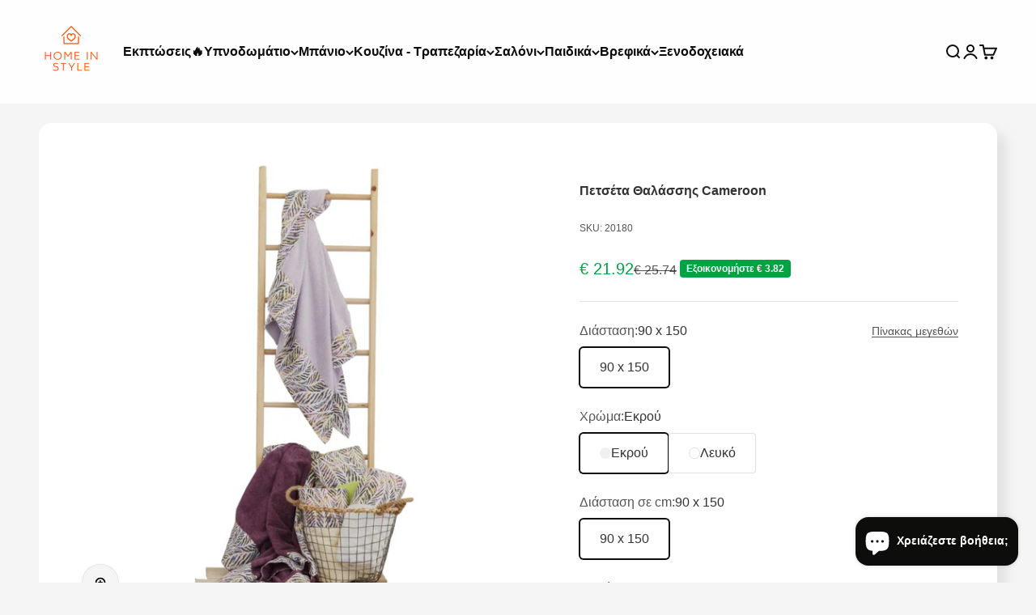

--- FILE ---
content_type: text/html; charset=utf-8
request_url: https://home-in-style.gr/products/%CF%80%CE%B5%CF%84%CF%83%CE%AD%CF%84%CE%B1-%CE%B8%CE%B1%CE%BB%CE%AC%CF%83%CF%83%CE%B7%CF%82-cameroon
body_size: 65437
content:
<!doctype html>

<html lang="el" dir="ltr">
  <head>
    <meta charset="utf-8">
    <meta name="viewport" content="width=device-width, initial-scale=1.0, height=device-height, minimum-scale=1.0, maximum-scale=1.0">
    <meta name="theme-color" content="#ffffff">

    <title>Πετσέτα Θαλάσσης Cameroon</title><meta name="description" content="Μεταμορφώστε το χώρο σας με την πολυτέλεια και την άνεση της πετσέτας θαλάσσης Cameroon από την Borea Home Textiles. Κατασκευασμένη από 100% βαμβάκι, αυτή η πετσέτα θα σας χαρίσει αίσθηση πολυτέλειας και άνεσης κάθε φορά που θα την χρησιμοποιείτε. Με διαστάσεις 90 x 150 εκατοστά και διαθέσιμη σε εκρού και λευκό χρώμα, "><link rel="canonical" href="https://home-in-style.gr/products/%cf%80%ce%b5%cf%84%cf%83%ce%ad%cf%84%ce%b1-%ce%b8%ce%b1%ce%bb%ce%ac%cf%83%cf%83%ce%b7%cf%82-cameroon"><link rel="shortcut icon" href="//home-in-style.gr/cdn/shop/files/180_180_99d41d04-20da-40be-9bd4-feac906d0693.png?v=1699346571&width=96">
      <link rel="apple-touch-icon" href="//home-in-style.gr/cdn/shop/files/180_180_99d41d04-20da-40be-9bd4-feac906d0693.png?v=1699346571&width=180"><link rel="preconnect" href="https://cdn.shopify.com">
    <link rel="preconnect" href="https://fonts.shopifycdn.com" crossorigin>
    <link rel="dns-prefetch" href="https://productreviews.shopifycdn.com"><link rel="preload" href="//home-in-style.gr/cdn/fonts/open_sans/opensans_n7.a9393be1574ea8606c68f4441806b2711d0d13e4.woff2" as="font" type="font/woff2" crossorigin><link rel="preload" href="//home-in-style.gr/cdn/fonts/open_sans/opensans_n4.c32e4d4eca5273f6d4ee95ddf54b5bbb75fc9b61.woff2" as="font" type="font/woff2" crossorigin><meta property="og:type" content="product">
  <meta property="og:title" content="Πετσέτα Θαλάσσης Cameroon">
  <meta property="product:price:amount" content="21.92">
  <meta property="product:price:currency" content="EUR">
  <meta property="product:availability" content="in stock"><meta property="og:image" content="http://home-in-style.gr/cdn/shop/files/petseta-thalasshs-cameroon-kentriki.jpg?v=1759462955&width=2048">
  <meta property="og:image:secure_url" content="https://home-in-style.gr/cdn/shop/files/petseta-thalasshs-cameroon-kentriki.jpg?v=1759462955&width=2048">
  <meta property="og:image:width" content="1000">
  <meta property="og:image:height" content="1000"><meta property="og:description" content="Μεταμορφώστε το χώρο σας με την πολυτέλεια και την άνεση της πετσέτας θαλάσσης Cameroon από την Borea Home Textiles. Κατασκευασμένη από 100% βαμβάκι, αυτή η πετσέτα θα σας χαρίσει αίσθηση πολυτέλειας και άνεσης κάθε φορά που θα την χρησιμοποιείτε. Με διαστάσεις 90 x 150 εκατοστά και διαθέσιμη σε εκρού και λευκό χρώμα, "><meta property="og:url" content="https://home-in-style.gr/products/%cf%80%ce%b5%cf%84%cf%83%ce%ad%cf%84%ce%b1-%ce%b8%ce%b1%ce%bb%ce%ac%cf%83%cf%83%ce%b7%cf%82-cameroon">
<meta property="og:site_name" content="Home in Style®"><meta name="twitter:card" content="summary"><meta name="twitter:title" content="Πετσέτα Θαλάσσης Cameroon">
  <meta name="twitter:description" content="Μεταμορφώστε το χώρο σας με την πολυτέλεια και την άνεση της πετσέτας θαλάσσης Cameroon από την Borea Home Textiles. Κατασκευασμένη από 100% βαμβάκι, αυτή η πετσέτα θα σας χαρίσει αίσθηση πολυτέλειας και άνεσης κάθε φορά που θα την χρησιμοποιείτε.
Με διαστάσεις 90 x 150 εκατοστά και διαθέσιμη σε εκρού και λευκό χρώμα, η πετσέτα θαλάσσης Cameroon είναι ιδανική για να σας συνοδεύει σε κάθε θαλάσσια ή πισίνας σας βόλτα. Με τον εύκολο τρόπο που διατηρείται και την αγάπη που της δείχνετε, αυτή η πετσέτα θα σας συντροφεύει για πολλά καλοκαίρια.
Δημιουργήστε ένα σπίτι που αγαπάτε με τις πετσέτες θαλάσσης της Home in Style. Εμπνευστείτε από την αίσθηση της Ελληνικής φιλοξενίας και την κομψότητα της Μεσογειακής ζωής, όπως κάνουμε και εμείς καθώς επιλέγουμε με προσοχή και αγάπη τα κομμάτια που προσφέρουμε."><meta name="twitter:image" content="https://home-in-style.gr/cdn/shop/files/petseta-thalasshs-cameroon-kentriki.jpg?crop=center&height=1200&v=1759462955&width=1200">
  <meta name="twitter:image:alt" content="Πετσέτα Θαλάσσης Cameroon από την εταιρεία Borea Home Textiles"><script async crossorigin fetchpriority="high" src="/cdn/shopifycloud/importmap-polyfill/es-modules-shim.2.4.0.js"></script>
<script type="application/ld+json">{"@context":"http:\/\/schema.org\/","@id":"\/products\/%CF%80%CE%B5%CF%84%CF%83%CE%AD%CF%84%CE%B1-%CE%B8%CE%B1%CE%BB%CE%AC%CF%83%CF%83%CE%B7%CF%82-cameroon#product","@type":"ProductGroup","brand":{"@type":"Brand","name":"Borea Home Textiles"},"category":"Πετσέτες θαλάσσης","description":"Μεταμορφώστε το χώρο σας με την πολυτέλεια και την άνεση της πετσέτας θαλάσσης Cameroon από την Borea Home Textiles. Κατασκευασμένη από 100% βαμβάκι, αυτή η πετσέτα θα σας χαρίσει αίσθηση πολυτέλειας και άνεσης κάθε φορά που θα την χρησιμοποιείτε.\nΜε διαστάσεις 90 x 150 εκατοστά και διαθέσιμη σε εκρού και λευκό χρώμα, η πετσέτα θαλάσσης Cameroon είναι ιδανική για να σας συνοδεύει σε κάθε θαλάσσια ή πισίνας σας βόλτα. Με τον εύκολο τρόπο που διατηρείται και την αγάπη που της δείχνετε, αυτή η πετσέτα θα σας συντροφεύει για πολλά καλοκαίρια.\nΔημιουργήστε ένα σπίτι που αγαπάτε με τις πετσέτες θαλάσσης της Home in Style. Εμπνευστείτε από την αίσθηση της Ελληνικής φιλοξενίας και την κομψότητα της Μεσογειακής ζωής, όπως κάνουμε και εμείς καθώς επιλέγουμε με προσοχή και αγάπη τα κομμάτια που προσφέρουμε.","hasVariant":[{"@id":"\/products\/%CF%80%CE%B5%CF%84%CF%83%CE%AD%CF%84%CE%B1-%CE%B8%CE%B1%CE%BB%CE%AC%CF%83%CF%83%CE%B7%CF%82-cameroon?variant=58695063535965#variant","@type":"Product","image":"https:\/\/home-in-style.gr\/cdn\/shop\/files\/petseta-thalasshs-cameroon-kentriki.jpg?v=1759462955\u0026width=1920","name":"Πετσέτα Θαλάσσης Cameroon - 90 x 150 \/ Εκρού \/ 90 x 150","offers":{"@id":"\/products\/%CF%80%CE%B5%CF%84%CF%83%CE%AD%CF%84%CE%B1-%CE%B8%CE%B1%CE%BB%CE%AC%CF%83%CF%83%CE%B7%CF%82-cameroon?variant=58695063535965#offer","@type":"Offer","availability":"http:\/\/schema.org\/InStock","price":"21.92","priceCurrency":"EUR","url":"https:\/\/home-in-style.gr\/products\/%CF%80%CE%B5%CF%84%CF%83%CE%AD%CF%84%CE%B1-%CE%B8%CE%B1%CE%BB%CE%AC%CF%83%CF%83%CE%B7%CF%82-cameroon?variant=58695063535965"},"sku":"20180"},{"@id":"\/products\/%CF%80%CE%B5%CF%84%CF%83%CE%AD%CF%84%CE%B1-%CE%B8%CE%B1%CE%BB%CE%AC%CF%83%CF%83%CE%B7%CF%82-cameroon?variant=58695063568733#variant","@type":"Product","image":"https:\/\/home-in-style.gr\/cdn\/shop\/files\/petseta-thalasshs-cameroon-kentriki.jpg?v=1759462955\u0026width=1920","name":"Πετσέτα Θαλάσσης Cameroon - 90 x 150 \/ Λευκό \/ 90 x 150","offers":{"@id":"\/products\/%CF%80%CE%B5%CF%84%CF%83%CE%AD%CF%84%CE%B1-%CE%B8%CE%B1%CE%BB%CE%AC%CF%83%CF%83%CE%B7%CF%82-cameroon?variant=58695063568733#offer","@type":"Offer","availability":"http:\/\/schema.org\/InStock","price":"21.92","priceCurrency":"EUR","url":"https:\/\/home-in-style.gr\/products\/%CF%80%CE%B5%CF%84%CF%83%CE%AD%CF%84%CE%B1-%CE%B8%CE%B1%CE%BB%CE%AC%CF%83%CF%83%CE%B7%CF%82-cameroon?variant=58695063568733"},"sku":"20181"}],"name":"Πετσέτα Θαλάσσης Cameroon","productGroupID":"15666889195869","url":"https:\/\/home-in-style.gr\/products\/%CF%80%CE%B5%CF%84%CF%83%CE%AD%CF%84%CE%B1-%CE%B8%CE%B1%CE%BB%CE%AC%CF%83%CF%83%CE%B7%CF%82-cameroon"}</script><script type="application/ld+json">
  {
    "@context": "https://schema.org",
    "@type": "BreadcrumbList",
    "itemListElement": [{
        "@type": "ListItem",
        "position": 1,
        "name": "Αρχική",
        "item": "https://home-in-style.gr"
      },{
            "@type": "ListItem",
            "position": 2,
            "name": "Πετσέτα Θαλάσσης Cameroon",
            "item": "https://home-in-style.gr/products/%CF%80%CE%B5%CF%84%CF%83%CE%AD%CF%84%CE%B1-%CE%B8%CE%B1%CE%BB%CE%AC%CF%83%CF%83%CE%B7%CF%82-cameroon"
          }]
  }
</script><style>/* Typography (heading) */
  @font-face {
  font-family: "Open Sans";
  font-weight: 700;
  font-style: normal;
  font-display: fallback;
  src: url("//home-in-style.gr/cdn/fonts/open_sans/opensans_n7.a9393be1574ea8606c68f4441806b2711d0d13e4.woff2") format("woff2"),
       url("//home-in-style.gr/cdn/fonts/open_sans/opensans_n7.7b8af34a6ebf52beb1a4c1d8c73ad6910ec2e553.woff") format("woff");
}

@font-face {
  font-family: "Open Sans";
  font-weight: 700;
  font-style: italic;
  font-display: fallback;
  src: url("//home-in-style.gr/cdn/fonts/open_sans/opensans_i7.916ced2e2ce15f7fcd95d196601a15e7b89ee9a4.woff2") format("woff2"),
       url("//home-in-style.gr/cdn/fonts/open_sans/opensans_i7.99a9cff8c86ea65461de497ade3d515a98f8b32a.woff") format("woff");
}

/* Typography (body) */
  @font-face {
  font-family: "Open Sans";
  font-weight: 400;
  font-style: normal;
  font-display: fallback;
  src: url("//home-in-style.gr/cdn/fonts/open_sans/opensans_n4.c32e4d4eca5273f6d4ee95ddf54b5bbb75fc9b61.woff2") format("woff2"),
       url("//home-in-style.gr/cdn/fonts/open_sans/opensans_n4.5f3406f8d94162b37bfa232b486ac93ee892406d.woff") format("woff");
}

@font-face {
  font-family: "Open Sans";
  font-weight: 400;
  font-style: italic;
  font-display: fallback;
  src: url("//home-in-style.gr/cdn/fonts/open_sans/opensans_i4.6f1d45f7a46916cc95c694aab32ecbf7509cbf33.woff2") format("woff2"),
       url("//home-in-style.gr/cdn/fonts/open_sans/opensans_i4.4efaa52d5a57aa9a57c1556cc2b7465d18839daa.woff") format("woff");
}

@font-face {
  font-family: "Open Sans";
  font-weight: 700;
  font-style: normal;
  font-display: fallback;
  src: url("//home-in-style.gr/cdn/fonts/open_sans/opensans_n7.a9393be1574ea8606c68f4441806b2711d0d13e4.woff2") format("woff2"),
       url("//home-in-style.gr/cdn/fonts/open_sans/opensans_n7.7b8af34a6ebf52beb1a4c1d8c73ad6910ec2e553.woff") format("woff");
}

@font-face {
  font-family: "Open Sans";
  font-weight: 700;
  font-style: italic;
  font-display: fallback;
  src: url("//home-in-style.gr/cdn/fonts/open_sans/opensans_i7.916ced2e2ce15f7fcd95d196601a15e7b89ee9a4.woff2") format("woff2"),
       url("//home-in-style.gr/cdn/fonts/open_sans/opensans_i7.99a9cff8c86ea65461de497ade3d515a98f8b32a.woff") format("woff");
}

:root {
    /**
     * ---------------------------------------------------------------------
     * SPACING VARIABLES
     *
     * We are using a spacing inspired from frameworks like Tailwind CSS.
     * ---------------------------------------------------------------------
     */
    --spacing-0-5: 0.125rem; /* 2px */
    --spacing-1: 0.25rem; /* 4px */
    --spacing-1-5: 0.375rem; /* 6px */
    --spacing-2: 0.5rem; /* 8px */
    --spacing-2-5: 0.625rem; /* 10px */
    --spacing-3: 0.75rem; /* 12px */
    --spacing-3-5: 0.875rem; /* 14px */
    --spacing-4: 1rem; /* 16px */
    --spacing-4-5: 1.125rem; /* 18px */
    --spacing-5: 1.25rem; /* 20px */
    --spacing-5-5: 1.375rem; /* 22px */
    --spacing-6: 1.5rem; /* 24px */
    --spacing-6-5: 1.625rem; /* 26px */
    --spacing-7: 1.75rem; /* 28px */
    --spacing-7-5: 1.875rem; /* 30px */
    --spacing-8: 2rem; /* 32px */
    --spacing-8-5: 2.125rem; /* 34px */
    --spacing-9: 2.25rem; /* 36px */
    --spacing-9-5: 2.375rem; /* 38px */
    --spacing-10: 2.5rem; /* 40px */
    --spacing-11: 2.75rem; /* 44px */
    --spacing-12: 3rem; /* 48px */
    --spacing-14: 3.5rem; /* 56px */
    --spacing-16: 4rem; /* 64px */
    --spacing-18: 4.5rem; /* 72px */
    --spacing-20: 5rem; /* 80px */
    --spacing-24: 6rem; /* 96px */
    --spacing-28: 7rem; /* 112px */
    --spacing-32: 8rem; /* 128px */
    --spacing-36: 9rem; /* 144px */
    --spacing-40: 10rem; /* 160px */
    --spacing-44: 11rem; /* 176px */
    --spacing-48: 12rem; /* 192px */
    --spacing-52: 13rem; /* 208px */
    --spacing-56: 14rem; /* 224px */
    --spacing-60: 15rem; /* 240px */
    --spacing-64: 16rem; /* 256px */
    --spacing-72: 18rem; /* 288px */
    --spacing-80: 20rem; /* 320px */
    --spacing-96: 24rem; /* 384px */

    /* Container */
    --container-max-width: 1600px;
    --container-narrow-max-width: 1350px;
    --container-gutter: var(--spacing-5);
    --section-outer-spacing-block: var(--spacing-8);
    --section-inner-max-spacing-block: var(--spacing-8);
    --section-inner-spacing-inline: var(--container-gutter);
    --section-stack-spacing-block: var(--spacing-8);

    /* Grid gutter */
    --grid-gutter: var(--spacing-5);

    /* Product list settings */
    --product-list-row-gap: var(--spacing-8);
    --product-list-column-gap: var(--grid-gutter);

    /* Form settings */
    --input-gap: var(--spacing-2);
    --input-height: 2.625rem;
    --input-padding-inline: var(--spacing-4);

    /* Other sizes */
    --sticky-area-height: calc(var(--sticky-announcement-bar-enabled, 0) * var(--announcement-bar-height, 0px) + var(--sticky-header-enabled, 0) * var(--header-height, 0px));

    /* RTL support */
    --transform-logical-flip: 1;
    --transform-origin-start: left;
    --transform-origin-end: right;

    /**
     * ---------------------------------------------------------------------
     * TYPOGRAPHY
     * ---------------------------------------------------------------------
     */

    /* Font properties */
    --heading-font-family: "Open Sans", sans-serif;
    --heading-font-weight: 700;
    --heading-font-style: normal;
    --heading-text-transform: normal;
    --heading-letter-spacing: -0.01em;
    --text-font-family: "Open Sans", sans-serif;
    --text-font-weight: 400;
    --text-font-style: normal;
    --text-letter-spacing: 0.0em;

    /* Font sizes */
    --text-h0: 2.5rem;
    --text-h1: 1.75rem;
    --text-h2: 1.5rem;
    --text-h3: 1.375rem;
    --text-h4: 1.125rem;
    --text-h5: 1.125rem;
    --text-h6: 1rem;
    --text-xs: 0.8125rem;
    --text-sm: 0.875rem;
    --text-base: 1.0rem;
    --text-lg: 1.25rem;

    /**
     * ---------------------------------------------------------------------
     * COLORS
     * ---------------------------------------------------------------------
     */

    /* Color settings */--accent: 255 38 3;
    --text-primary: 13 13 12;
    --background-primary: 245 245 245;
    --dialog-background: 255 255 255;
    --border-color: var(--text-color, var(--text-primary)) / 0.12;

    /* Button colors */
    --button-background-primary: 255 38 3;
    --button-text-primary: 255 255 255;
    --button-background-secondary: 13 13 12;
    --button-text-secondary: 255 255 255;

    /* Status colors */
    --success-background: 224 244 232;
    --success-text: 0 163 65;
    --warning-background: 255 246 233;
    --warning-text: 255 183 74;
    --error-background: 254 231 231;
    --error-text: 248 58 58;

    /* Product colors */
    --on-sale-text: 0 163 65;
    --on-sale-badge-background: 0 163 65;
    --on-sale-badge-text: 255 255 255;
    --sold-out-badge-background: 255 38 3;
    --sold-out-badge-text: 255 255 255;
    --primary-badge-background: 255 245 225;
    --primary-badge-text: 0 0 0;
    --star-color: 255 38 3;
    --product-card-background: 255 255 255;
    --product-card-text: 13 13 12;

    /* Header colors */
    --header-background: 255 255 255;
    --header-text: 13 13 12;

    /* Footer colors */
    --footer-background: 13 13 12;
    --footer-text: 255 255 255;

    /* Rounded variables (used for border radius) */
    --rounded-xs: 0.25rem;
    --rounded-sm: 0.25rem;
    --rounded: 0.5rem;
    --rounded-lg: 1.0rem;
    --rounded-full: 9999px;

    --rounded-button: 0.25rem;
    --rounded-input: 0.625rem;

    /* Box shadow */
    --shadow-sm: 0 2px 8px rgb(var(--text-primary) / 0.08);
    --shadow: 0 5px 15px rgb(var(--text-primary) / 0.08);
    --shadow-md: 0 5px 30px rgb(var(--text-primary) / 0.08);
    --shadow-block: 12px 12px 15px rgb(var(--text-primary) / 0.08);

    /**
     * ---------------------------------------------------------------------
     * OTHER
     * ---------------------------------------------------------------------
     */

    --stagger-products-reveal-opacity: 0;
    --cursor-close-svg-url: url(//home-in-style.gr/cdn/shop/t/349/assets/cursor-close.svg?v=147174565022153725511759247694);
    --cursor-zoom-in-svg-url: url(//home-in-style.gr/cdn/shop/t/349/assets/cursor-zoom-in.svg?v=154953035094101115921759247695);
    --cursor-zoom-out-svg-url: url(//home-in-style.gr/cdn/shop/t/349/assets/cursor-zoom-out.svg?v=16155520337305705181759247694);
    --checkmark-svg-url: url(//home-in-style.gr/cdn/shop/t/349/assets/checkmark.svg?v=77552481021870063511759247694);
  }

  [dir="rtl"]:root {
    /* RTL support */
    --transform-logical-flip: -1;
    --transform-origin-start: right;
    --transform-origin-end: left;
  }

  @media screen and (min-width: 700px) {
    :root {
      /* Typography (font size) */
      --text-h0: 3.25rem;
      --text-h1: 2.25rem;
      --text-h2: 1.75rem;
      --text-h3: 1.625rem;
      --text-h4: 1.25rem;
      --text-h5: 1.25rem;
      --text-h6: 1.125rem;

      --text-xs: 0.75rem;
      --text-sm: 0.875rem;
      --text-base: 1.0rem;
      --text-lg: 1.25rem;

      /* Spacing */
      --container-gutter: 2rem;
      --section-outer-spacing-block: var(--spacing-12);
      --section-inner-max-spacing-block: var(--spacing-10);
      --section-inner-spacing-inline: var(--spacing-10);
      --section-stack-spacing-block: var(--spacing-10);

      /* Grid gutter */
      --grid-gutter: var(--spacing-6);

      /* Product list settings */
      --product-list-row-gap: var(--spacing-12);

      /* Form settings */
      --input-gap: 1rem;
      --input-height: 3.125rem;
      --input-padding-inline: var(--spacing-5);
    }
  }

  @media screen and (min-width: 1000px) {
    :root {
      /* Spacing settings */
      --container-gutter: var(--spacing-12);
      --section-outer-spacing-block: var(--spacing-14);
      --section-inner-max-spacing-block: var(--spacing-12);
      --section-inner-spacing-inline: var(--spacing-12);
      --section-stack-spacing-block: var(--spacing-10);
    }
  }

  @media screen and (min-width: 1150px) {
    :root {
      /* Spacing settings */
      --container-gutter: var(--spacing-12);
      --section-outer-spacing-block: var(--spacing-14);
      --section-inner-max-spacing-block: var(--spacing-12);
      --section-inner-spacing-inline: var(--spacing-12);
      --section-stack-spacing-block: var(--spacing-12);
    }
  }

  @media screen and (min-width: 1400px) {
    :root {
      /* Typography (font size) */
      --text-h0: 4rem;
      --text-h1: 3rem;
      --text-h2: 2.5rem;
      --text-h3: 1.75rem;
      --text-h4: 1.5rem;
      --text-h5: 1.25rem;
      --text-h6: 1.25rem;

      --section-outer-spacing-block: var(--spacing-16);
      --section-inner-max-spacing-block: var(--spacing-14);
      --section-inner-spacing-inline: var(--spacing-14);
    }
  }

  @media screen and (min-width: 1600px) {
    :root {
      --section-outer-spacing-block: var(--spacing-16);
      --section-inner-max-spacing-block: var(--spacing-16);
      --section-inner-spacing-inline: var(--spacing-16);
    }
  }

  /**
   * ---------------------------------------------------------------------
   * LIQUID DEPENDANT CSS
   *
   * Our main CSS is Liquid free, but some very specific features depend on
   * theme settings, so we have them here
   * ---------------------------------------------------------------------
   */@media screen and (pointer: fine) {
        .button:not([disabled]):hover, .btn:not([disabled]):hover, .shopify-payment-button__button--unbranded:not([disabled]):hover {
          --button-background-opacity: 0.85;
        }

        .button--subdued:not([disabled]):hover {
          --button-background: var(--text-color) / .05 !important;
        }
      }</style><script>
  // This allows to expose several variables to the global scope, to be used in scripts
  window.themeVariables = {
    settings: {
      showPageTransition: null,
      staggerProductsApparition: true,
      reduceDrawerAnimation: true,
      reduceMenuAnimation: true,
      headingApparition: "split_fade",
      pageType: "product",
      moneyFormat: "€ {{amount}}",
      moneyWithCurrencyFormat: "€ {{amount}}",
      currencyCodeEnabled: false,
      cartType: "drawer",
      showDiscount: true,
      discountMode: "saving",
      pageBackground: "#f5f5f5",
      textColor: "#0d0d0c"
    },

    strings: {
      accessibilityClose: "Κλείσιμο",
      accessibilityNext: "Επόμενο",
      accessibilityPrevious: "Προηγούμενο",
      closeGallery: "Κλείσιμο γκαλερί",
      zoomGallery: "Μεγέθυνση",
      errorGallery: "Η εικόνα δεν μπορεί να φορτωθεί",
      searchNoResults: "Δεν βρέθηκαν αποτελέσματα.",
      addOrderNote: "Προσθήκη σημείωσης παραγγελίας",
      editOrderNote: "Επεξεργασία σημείωσης παραγγελίας",
      shippingEstimatorNoResults: "Λυπούμαστε, δεν αποστέλλουμε στη διεύθυνσή σας.",
      shippingEstimatorOneResult: "Υπάρχει μία χρέωση αποστολής για τη διεύθυνσή σας:",
      shippingEstimatorMultipleResults: "Υπάρχουν διάφορες χρεώσεις αποστολής για τη διεύθυνσή σας:",
      shippingEstimatorError: "Παρουσιάστηκαν ένα ή περισσότερα σφάλματα κατά την ανάκτηση των χρεώσεων αποστολής:"
    },

    breakpoints: {
      'sm': 'screen and (min-width: 700px)',
      'md': 'screen and (min-width: 1000px)',
      'lg': 'screen and (min-width: 1150px)',
      'xl': 'screen and (min-width: 1400px)',

      'sm-max': 'screen and (max-width: 699px)',
      'md-max': 'screen and (max-width: 999px)',
      'lg-max': 'screen and (max-width: 1149px)',
      'xl-max': 'screen and (max-width: 1399px)'
    }
  };

  // For detecting native share
  document.documentElement.classList.add(`native-share--${navigator.share ? 'enabled' : 'disabled'}`);// We save the product ID in local storage to be eventually used for recently viewed section
    try {
      const recentlyViewedProducts = new Set(JSON.parse(localStorage.getItem('theme:recently-viewed-products') || '[]'));

      recentlyViewedProducts.delete(15666889195869); // Delete first to re-move the product
      recentlyViewedProducts.add(15666889195869);

      localStorage.setItem('theme:recently-viewed-products', JSON.stringify(Array.from(recentlyViewedProducts.values()).reverse()));
    } catch (e) {
      // Safari in private mode does not allow setting item, we silently fail
    }</script><script type="importmap">{
        "imports": {
          "vendor": "//home-in-style.gr/cdn/shop/t/349/assets/vendor.min.js?v=166563502121812900551759247679",
          "theme": "//home-in-style.gr/cdn/shop/t/349/assets/theme.js?v=2646759985691175431759247679",
          "photoswipe": "//home-in-style.gr/cdn/shop/t/349/assets/photoswipe.min.js?v=13374349288281597431759247679"
        }
      }
    </script>

    <script type="module" src="//home-in-style.gr/cdn/shop/t/349/assets/vendor.min.js?v=166563502121812900551759247679"></script>
    <script type="module" src="//home-in-style.gr/cdn/shop/t/349/assets/theme.js?v=2646759985691175431759247679"></script>

    <script>window.performance && window.performance.mark && window.performance.mark('shopify.content_for_header.start');</script><meta name="facebook-domain-verification" content="3isxus5756yo6mng4zp286x9ezcwxo">
<meta id="shopify-digital-wallet" name="shopify-digital-wallet" content="/50654544031/digital_wallets/dialog">
<meta name="shopify-checkout-api-token" content="951869cd370c35541defb78c7fde0f04">
<meta id="in-context-paypal-metadata" data-shop-id="50654544031" data-venmo-supported="false" data-environment="production" data-locale="en_US" data-paypal-v4="true" data-currency="EUR">
<link rel="alternate" type="application/json+oembed" href="https://home-in-style.gr/products/%cf%80%ce%b5%cf%84%cf%83%ce%ad%cf%84%ce%b1-%ce%b8%ce%b1%ce%bb%ce%ac%cf%83%cf%83%ce%b7%cf%82-cameroon.oembed">
<script async="async" src="/checkouts/internal/preloads.js?locale=el-GR"></script>
<link rel="preconnect" href="https://shop.app" crossorigin="anonymous">
<script async="async" src="https://shop.app/checkouts/internal/preloads.js?locale=el-GR&shop_id=50654544031" crossorigin="anonymous"></script>
<script id="apple-pay-shop-capabilities" type="application/json">{"shopId":50654544031,"countryCode":"GR","currencyCode":"EUR","merchantCapabilities":["supports3DS"],"merchantId":"gid:\/\/shopify\/Shop\/50654544031","merchantName":"Home in Style®","requiredBillingContactFields":["postalAddress","email","phone"],"requiredShippingContactFields":["postalAddress","email","phone"],"shippingType":"shipping","supportedNetworks":["visa","masterCard","amex"],"total":{"type":"pending","label":"Home in Style®","amount":"1.00"},"shopifyPaymentsEnabled":true,"supportsSubscriptions":true}</script>
<script id="shopify-features" type="application/json">{"accessToken":"951869cd370c35541defb78c7fde0f04","betas":["rich-media-storefront-analytics"],"domain":"home-in-style.gr","predictiveSearch":true,"shopId":50654544031,"locale":"el"}</script>
<script>var Shopify = Shopify || {};
Shopify.shop = "home-in-style-loutraki.myshopify.com";
Shopify.locale = "el";
Shopify.currency = {"active":"EUR","rate":"1.0"};
Shopify.country = "GR";
Shopify.theme = {"name":"Updated copy of Impact","id":189196992861,"schema_name":"Impact","schema_version":"6.11.1","theme_store_id":1190,"role":"main"};
Shopify.theme.handle = "null";
Shopify.theme.style = {"id":null,"handle":null};
Shopify.cdnHost = "home-in-style.gr/cdn";
Shopify.routes = Shopify.routes || {};
Shopify.routes.root = "/";</script>
<script type="module">!function(o){(o.Shopify=o.Shopify||{}).modules=!0}(window);</script>
<script>!function(o){function n(){var o=[];function n(){o.push(Array.prototype.slice.apply(arguments))}return n.q=o,n}var t=o.Shopify=o.Shopify||{};t.loadFeatures=n(),t.autoloadFeatures=n()}(window);</script>
<script>
  window.ShopifyPay = window.ShopifyPay || {};
  window.ShopifyPay.apiHost = "shop.app\/pay";
  window.ShopifyPay.redirectState = null;
</script>
<script id="shop-js-analytics" type="application/json">{"pageType":"product"}</script>
<script defer="defer" async type="module" src="//home-in-style.gr/cdn/shopifycloud/shop-js/modules/v2/client.init-shop-cart-sync_CA-k_-bH.el.esm.js"></script>
<script defer="defer" async type="module" src="//home-in-style.gr/cdn/shopifycloud/shop-js/modules/v2/chunk.common_B9X36xNm.esm.js"></script>
<script type="module">
  await import("//home-in-style.gr/cdn/shopifycloud/shop-js/modules/v2/client.init-shop-cart-sync_CA-k_-bH.el.esm.js");
await import("//home-in-style.gr/cdn/shopifycloud/shop-js/modules/v2/chunk.common_B9X36xNm.esm.js");

  window.Shopify.SignInWithShop?.initShopCartSync?.({"fedCMEnabled":true,"windoidEnabled":true});

</script>
<script>
  window.Shopify = window.Shopify || {};
  if (!window.Shopify.featureAssets) window.Shopify.featureAssets = {};
  window.Shopify.featureAssets['shop-js'] = {"shop-cart-sync":["modules/v2/client.shop-cart-sync_BZ5V_CcR.el.esm.js","modules/v2/chunk.common_B9X36xNm.esm.js"],"init-fed-cm":["modules/v2/client.init-fed-cm_CI_krfPk.el.esm.js","modules/v2/chunk.common_B9X36xNm.esm.js"],"shop-button":["modules/v2/client.shop-button_u_DvXBpQ.el.esm.js","modules/v2/chunk.common_B9X36xNm.esm.js"],"shop-cash-offers":["modules/v2/client.shop-cash-offers_BQgsol5c.el.esm.js","modules/v2/chunk.common_B9X36xNm.esm.js","modules/v2/chunk.modal_BrGrzzBY.esm.js"],"init-windoid":["modules/v2/client.init-windoid_D4QYwODG.el.esm.js","modules/v2/chunk.common_B9X36xNm.esm.js"],"shop-toast-manager":["modules/v2/client.shop-toast-manager_BLhExkzW.el.esm.js","modules/v2/chunk.common_B9X36xNm.esm.js"],"init-shop-email-lookup-coordinator":["modules/v2/client.init-shop-email-lookup-coordinator_DtyLhpT5.el.esm.js","modules/v2/chunk.common_B9X36xNm.esm.js"],"init-shop-cart-sync":["modules/v2/client.init-shop-cart-sync_CA-k_-bH.el.esm.js","modules/v2/chunk.common_B9X36xNm.esm.js"],"avatar":["modules/v2/client.avatar_BTnouDA3.el.esm.js"],"pay-button":["modules/v2/client.pay-button_BkCuQo22.el.esm.js","modules/v2/chunk.common_B9X36xNm.esm.js"],"init-customer-accounts":["modules/v2/client.init-customer-accounts_JUq35FjI.el.esm.js","modules/v2/client.shop-login-button_DSajqUp3.el.esm.js","modules/v2/chunk.common_B9X36xNm.esm.js","modules/v2/chunk.modal_BrGrzzBY.esm.js"],"init-shop-for-new-customer-accounts":["modules/v2/client.init-shop-for-new-customer-accounts_CxcvDFcL.el.esm.js","modules/v2/client.shop-login-button_DSajqUp3.el.esm.js","modules/v2/chunk.common_B9X36xNm.esm.js","modules/v2/chunk.modal_BrGrzzBY.esm.js"],"shop-login-button":["modules/v2/client.shop-login-button_DSajqUp3.el.esm.js","modules/v2/chunk.common_B9X36xNm.esm.js","modules/v2/chunk.modal_BrGrzzBY.esm.js"],"init-customer-accounts-sign-up":["modules/v2/client.init-customer-accounts-sign-up_DgmNfdsb.el.esm.js","modules/v2/client.shop-login-button_DSajqUp3.el.esm.js","modules/v2/chunk.common_B9X36xNm.esm.js","modules/v2/chunk.modal_BrGrzzBY.esm.js"],"shop-follow-button":["modules/v2/client.shop-follow-button_DUoFHI1a.el.esm.js","modules/v2/chunk.common_B9X36xNm.esm.js","modules/v2/chunk.modal_BrGrzzBY.esm.js"],"checkout-modal":["modules/v2/client.checkout-modal_DPcTz3qH.el.esm.js","modules/v2/chunk.common_B9X36xNm.esm.js","modules/v2/chunk.modal_BrGrzzBY.esm.js"],"lead-capture":["modules/v2/client.lead-capture_DsowAl7z.el.esm.js","modules/v2/chunk.common_B9X36xNm.esm.js","modules/v2/chunk.modal_BrGrzzBY.esm.js"],"shop-login":["modules/v2/client.shop-login_BjVeMurd.el.esm.js","modules/v2/chunk.common_B9X36xNm.esm.js","modules/v2/chunk.modal_BrGrzzBY.esm.js"],"payment-terms":["modules/v2/client.payment-terms_CFketaTp.el.esm.js","modules/v2/chunk.common_B9X36xNm.esm.js","modules/v2/chunk.modal_BrGrzzBY.esm.js"]};
</script>
<script id="__st">var __st={"a":50654544031,"offset":7200,"reqid":"8bbd3977-b352-4952-ae8e-edfee0a5a297-1768631858","pageurl":"home-in-style.gr\/products\/%CF%80%CE%B5%CF%84%CF%83%CE%AD%CF%84%CE%B1-%CE%B8%CE%B1%CE%BB%CE%AC%CF%83%CF%83%CE%B7%CF%82-cameroon","u":"d483f1ea819b","p":"product","rtyp":"product","rid":15666889195869};</script>
<script>window.ShopifyPaypalV4VisibilityTracking = true;</script>
<script id="captcha-bootstrap">!function(){'use strict';const t='contact',e='account',n='new_comment',o=[[t,t],['blogs',n],['comments',n],[t,'customer']],c=[[e,'customer_login'],[e,'guest_login'],[e,'recover_customer_password'],[e,'create_customer']],r=t=>t.map((([t,e])=>`form[action*='/${t}']:not([data-nocaptcha='true']) input[name='form_type'][value='${e}']`)).join(','),a=t=>()=>t?[...document.querySelectorAll(t)].map((t=>t.form)):[];function s(){const t=[...o],e=r(t);return a(e)}const i='password',u='form_key',d=['recaptcha-v3-token','g-recaptcha-response','h-captcha-response',i],f=()=>{try{return window.sessionStorage}catch{return}},m='__shopify_v',_=t=>t.elements[u];function p(t,e,n=!1){try{const o=window.sessionStorage,c=JSON.parse(o.getItem(e)),{data:r}=function(t){const{data:e,action:n}=t;return t[m]||n?{data:e,action:n}:{data:t,action:n}}(c);for(const[e,n]of Object.entries(r))t.elements[e]&&(t.elements[e].value=n);n&&o.removeItem(e)}catch(o){console.error('form repopulation failed',{error:o})}}const l='form_type',E='cptcha';function T(t){t.dataset[E]=!0}const w=window,h=w.document,L='Shopify',v='ce_forms',y='captcha';let A=!1;((t,e)=>{const n=(g='f06e6c50-85a8-45c8-87d0-21a2b65856fe',I='https://cdn.shopify.com/shopifycloud/storefront-forms-hcaptcha/ce_storefront_forms_captcha_hcaptcha.v1.5.2.iife.js',D={infoText:'Προστατεύεται με το hCaptcha',privacyText:'Απόρρητο',termsText:'Όροι'},(t,e,n)=>{const o=w[L][v],c=o.bindForm;if(c)return c(t,g,e,D).then(n);var r;o.q.push([[t,g,e,D],n]),r=I,A||(h.body.append(Object.assign(h.createElement('script'),{id:'captcha-provider',async:!0,src:r})),A=!0)});var g,I,D;w[L]=w[L]||{},w[L][v]=w[L][v]||{},w[L][v].q=[],w[L][y]=w[L][y]||{},w[L][y].protect=function(t,e){n(t,void 0,e),T(t)},Object.freeze(w[L][y]),function(t,e,n,w,h,L){const[v,y,A,g]=function(t,e,n){const i=e?o:[],u=t?c:[],d=[...i,...u],f=r(d),m=r(i),_=r(d.filter((([t,e])=>n.includes(e))));return[a(f),a(m),a(_),s()]}(w,h,L),I=t=>{const e=t.target;return e instanceof HTMLFormElement?e:e&&e.form},D=t=>v().includes(t);t.addEventListener('submit',(t=>{const e=I(t);if(!e)return;const n=D(e)&&!e.dataset.hcaptchaBound&&!e.dataset.recaptchaBound,o=_(e),c=g().includes(e)&&(!o||!o.value);(n||c)&&t.preventDefault(),c&&!n&&(function(t){try{if(!f())return;!function(t){const e=f();if(!e)return;const n=_(t);if(!n)return;const o=n.value;o&&e.removeItem(o)}(t);const e=Array.from(Array(32),(()=>Math.random().toString(36)[2])).join('');!function(t,e){_(t)||t.append(Object.assign(document.createElement('input'),{type:'hidden',name:u})),t.elements[u].value=e}(t,e),function(t,e){const n=f();if(!n)return;const o=[...t.querySelectorAll(`input[type='${i}']`)].map((({name:t})=>t)),c=[...d,...o],r={};for(const[a,s]of new FormData(t).entries())c.includes(a)||(r[a]=s);n.setItem(e,JSON.stringify({[m]:1,action:t.action,data:r}))}(t,e)}catch(e){console.error('failed to persist form',e)}}(e),e.submit())}));const S=(t,e)=>{t&&!t.dataset[E]&&(n(t,e.some((e=>e===t))),T(t))};for(const o of['focusin','change'])t.addEventListener(o,(t=>{const e=I(t);D(e)&&S(e,y())}));const B=e.get('form_key'),M=e.get(l),P=B&&M;t.addEventListener('DOMContentLoaded',(()=>{const t=y();if(P)for(const e of t)e.elements[l].value===M&&p(e,B);[...new Set([...A(),...v().filter((t=>'true'===t.dataset.shopifyCaptcha))])].forEach((e=>S(e,t)))}))}(h,new URLSearchParams(w.location.search),n,t,e,['guest_login'])})(!0,!0)}();</script>
<script integrity="sha256-4kQ18oKyAcykRKYeNunJcIwy7WH5gtpwJnB7kiuLZ1E=" data-source-attribution="shopify.loadfeatures" defer="defer" src="//home-in-style.gr/cdn/shopifycloud/storefront/assets/storefront/load_feature-a0a9edcb.js" crossorigin="anonymous"></script>
<script crossorigin="anonymous" defer="defer" src="//home-in-style.gr/cdn/shopifycloud/storefront/assets/shopify_pay/storefront-65b4c6d7.js?v=20250812"></script>
<script data-source-attribution="shopify.dynamic_checkout.dynamic.init">var Shopify=Shopify||{};Shopify.PaymentButton=Shopify.PaymentButton||{isStorefrontPortableWallets:!0,init:function(){window.Shopify.PaymentButton.init=function(){};var t=document.createElement("script");t.src="https://home-in-style.gr/cdn/shopifycloud/portable-wallets/latest/portable-wallets.el.js",t.type="module",document.head.appendChild(t)}};
</script>
<script data-source-attribution="shopify.dynamic_checkout.buyer_consent">
  function portableWalletsHideBuyerConsent(e){var t=document.getElementById("shopify-buyer-consent"),n=document.getElementById("shopify-subscription-policy-button");t&&n&&(t.classList.add("hidden"),t.setAttribute("aria-hidden","true"),n.removeEventListener("click",e))}function portableWalletsShowBuyerConsent(e){var t=document.getElementById("shopify-buyer-consent"),n=document.getElementById("shopify-subscription-policy-button");t&&n&&(t.classList.remove("hidden"),t.removeAttribute("aria-hidden"),n.addEventListener("click",e))}window.Shopify?.PaymentButton&&(window.Shopify.PaymentButton.hideBuyerConsent=portableWalletsHideBuyerConsent,window.Shopify.PaymentButton.showBuyerConsent=portableWalletsShowBuyerConsent);
</script>
<script data-source-attribution="shopify.dynamic_checkout.cart.bootstrap">document.addEventListener("DOMContentLoaded",(function(){function t(){return document.querySelector("shopify-accelerated-checkout-cart, shopify-accelerated-checkout")}if(t())Shopify.PaymentButton.init();else{new MutationObserver((function(e,n){t()&&(Shopify.PaymentButton.init(),n.disconnect())})).observe(document.body,{childList:!0,subtree:!0})}}));
</script>
<script id='scb4127' type='text/javascript' async='' src='https://home-in-style.gr/cdn/shopifycloud/privacy-banner/storefront-banner.js'></script><link id="shopify-accelerated-checkout-styles" rel="stylesheet" media="screen" href="https://home-in-style.gr/cdn/shopifycloud/portable-wallets/latest/accelerated-checkout-backwards-compat.css" crossorigin="anonymous">
<style id="shopify-accelerated-checkout-cart">
        #shopify-buyer-consent {
  margin-top: 1em;
  display: inline-block;
  width: 100%;
}

#shopify-buyer-consent.hidden {
  display: none;
}

#shopify-subscription-policy-button {
  background: none;
  border: none;
  padding: 0;
  text-decoration: underline;
  font-size: inherit;
  cursor: pointer;
}

#shopify-subscription-policy-button::before {
  box-shadow: none;
}

      </style>

<script>window.performance && window.performance.mark && window.performance.mark('shopify.content_for_header.end');</script>
<link href="//home-in-style.gr/cdn/shop/t/349/assets/theme.css?v=3935707126359067981759260714" rel="stylesheet" type="text/css" media="all" /><!-- Montserrat with Greek support -->
<link rel="preconnect" href="https://fonts.googleapis.com">
<link rel="preconnect" href="https://fonts.gstatic.com" crossorigin>
<link href="https://fonts.googleapis.com/css2?family=Montserrat:wght@300;400;500;600;700;800&subset=greek&display=swap" rel="stylesheet">
  <!-- BEGIN app block: shopify://apps/klaviyo-email-marketing-sms/blocks/klaviyo-onsite-embed/2632fe16-c075-4321-a88b-50b567f42507 -->












  <script async src="https://static.klaviyo.com/onsite/js/Wsxfjc/klaviyo.js?company_id=Wsxfjc"></script>
  <script>!function(){if(!window.klaviyo){window._klOnsite=window._klOnsite||[];try{window.klaviyo=new Proxy({},{get:function(n,i){return"push"===i?function(){var n;(n=window._klOnsite).push.apply(n,arguments)}:function(){for(var n=arguments.length,o=new Array(n),w=0;w<n;w++)o[w]=arguments[w];var t="function"==typeof o[o.length-1]?o.pop():void 0,e=new Promise((function(n){window._klOnsite.push([i].concat(o,[function(i){t&&t(i),n(i)}]))}));return e}}})}catch(n){window.klaviyo=window.klaviyo||[],window.klaviyo.push=function(){var n;(n=window._klOnsite).push.apply(n,arguments)}}}}();</script>

  
    <script id="viewed_product">
      if (item == null) {
        var _learnq = _learnq || [];

        var MetafieldReviews = null
        var MetafieldYotpoRating = null
        var MetafieldYotpoCount = null
        var MetafieldLooxRating = null
        var MetafieldLooxCount = null
        var okendoProduct = null
        var okendoProductReviewCount = null
        var okendoProductReviewAverageValue = null
        try {
          // The following fields are used for Customer Hub recently viewed in order to add reviews.
          // This information is not part of __kla_viewed. Instead, it is part of __kla_viewed_reviewed_items
          MetafieldReviews = {};
          MetafieldYotpoRating = null
          MetafieldYotpoCount = null
          MetafieldLooxRating = null
          MetafieldLooxCount = null

          okendoProduct = null
          // If the okendo metafield is not legacy, it will error, which then requires the new json formatted data
          if (okendoProduct && 'error' in okendoProduct) {
            okendoProduct = null
          }
          okendoProductReviewCount = okendoProduct ? okendoProduct.reviewCount : null
          okendoProductReviewAverageValue = okendoProduct ? okendoProduct.reviewAverageValue : null
        } catch (error) {
          console.error('Error in Klaviyo onsite reviews tracking:', error);
        }

        var item = {
          Name: "Πετσέτα Θαλάσσης Cameroon",
          ProductID: 15666889195869,
          Categories: ["All","Thoughtful Picks - Δώρα κάτω από €30","Πετσέτες","Πετσέτες θαλάσσης","Πετσέτες μεμονωμένες"],
          ImageURL: "https://home-in-style.gr/cdn/shop/files/petseta-thalasshs-cameroon-kentriki_grande.jpg?v=1759462955",
          URL: "https://home-in-style.gr/products/%cf%80%ce%b5%cf%84%cf%83%ce%ad%cf%84%ce%b1-%ce%b8%ce%b1%ce%bb%ce%ac%cf%83%cf%83%ce%b7%cf%82-cameroon",
          Brand: "Borea Home Textiles",
          Price: "€ 21.92",
          Value: "21.92",
          CompareAtPrice: "€ 25.74"
        };
        _learnq.push(['track', 'Viewed Product', item]);
        _learnq.push(['trackViewedItem', {
          Title: item.Name,
          ItemId: item.ProductID,
          Categories: item.Categories,
          ImageUrl: item.ImageURL,
          Url: item.URL,
          Metadata: {
            Brand: item.Brand,
            Price: item.Price,
            Value: item.Value,
            CompareAtPrice: item.CompareAtPrice
          },
          metafields:{
            reviews: MetafieldReviews,
            yotpo:{
              rating: MetafieldYotpoRating,
              count: MetafieldYotpoCount,
            },
            loox:{
              rating: MetafieldLooxRating,
              count: MetafieldLooxCount,
            },
            okendo: {
              rating: okendoProductReviewAverageValue,
              count: okendoProductReviewCount,
            }
          }
        }]);
      }
    </script>
  




  <script>
    window.klaviyoReviewsProductDesignMode = false
  </script>







<!-- END app block --><!-- BEGIN app block: shopify://apps/judge-me-reviews/blocks/judgeme_core/61ccd3b1-a9f2-4160-9fe9-4fec8413e5d8 --><!-- Start of Judge.me Core -->






<link rel="dns-prefetch" href="https://cdnwidget.judge.me">
<link rel="dns-prefetch" href="https://cdn.judge.me">
<link rel="dns-prefetch" href="https://cdn1.judge.me">
<link rel="dns-prefetch" href="https://api.judge.me">

<script data-cfasync='false' class='jdgm-settings-script'>window.jdgmSettings={"pagination":5,"disable_web_reviews":false,"badge_no_review_text":"Καμία κριτική","badge_n_reviews_text":"{{ n }} κριτική/κριτικές","badge_star_color":"#FE5002","hide_badge_preview_if_no_reviews":true,"badge_hide_text":false,"enforce_center_preview_badge":false,"widget_title":"Κριτικές Πελατών","widget_open_form_text":"Γράψτε μια κριτική","widget_close_form_text":"Ακύρωση κριτικής","widget_refresh_page_text":"Ανανέωση σελίδας","widget_summary_text":"Βάσει {{ number_of_reviews }} κριτικής/κριτικών","widget_no_review_text":"Γίνετε ο πρώτος που θα γράψει μια κριτική","widget_name_field_text":"Όνομα εμφάνισης","widget_verified_name_field_text":"Επαληθευμένο Όνομα (δημόσιο)","widget_name_placeholder_text":"Όνομα εμφάνισης","widget_required_field_error_text":"Αυτό το πεδίο είναι υποχρεωτικό.","widget_email_field_text":"Διεύθυνση email","widget_verified_email_field_text":"Επαληθευμένο Email (ιδιωτικό, δεν μπορεί να τροποποιηθεί)","widget_email_placeholder_text":"Η διεύθυνση email σας","widget_email_field_error_text":"Παρακαλούμε εισάγετε μια έγκυρη διεύθυνση email.","widget_rating_field_text":"Βαθμολογία","widget_review_title_field_text":"Τίτλος Κριτικής","widget_review_title_placeholder_text":"Δώστε έναν τίτλο στην κριτική σας","widget_review_body_field_text":"Περιεχόμενο κριτικής","widget_review_body_placeholder_text":"Ξεκινήστε να γράφετε εδώ...","widget_pictures_field_text":"Φωτογραφία/Βίντεο (προαιρετικό)","widget_submit_review_text":"Υποβολή Κριτικής","widget_submit_verified_review_text":"Υποβολή Επαληθευμένης Κριτικής","widget_submit_success_msg_with_auto_publish":"Σας ευχαριστούμε! Παρακαλούμε ανανεώστε τη σελίδα σε λίγες στιγμές για να δείτε την κριτική σας. Μπορείτε να αφαιρέσετε ή να επεξεργαστείτε την κριτική σας συνδεόμενοι στο \u003ca href='https://judge.me/login' target='_blank' rel='nofollow noopener'\u003eJudge.me\u003c/a\u003e","widget_submit_success_msg_no_auto_publish":"Σας ευχαριστούμε! Η κριτική σας θα δημοσιευτεί μόλις εγκριθεί από τον διαχειριστή του καταστήματος. Μπορείτε να αφαιρέσετε ή να επεξεργαστείτε την κριτική σας συνδεόμενοι στο \u003ca href='https://judge.me/login' target='_blank' rel='nofollow noopener'\u003eJudge.me\u003c/a\u003e","widget_show_default_reviews_out_of_total_text":"Εμφάνιση {{ n_reviews_shown }} από {{ n_reviews }} κριτικές.","widget_show_all_link_text":"Εμφάνιση όλων","widget_show_less_link_text":"Εμφάνιση λιγότερων","widget_author_said_text":"Ο/Η {{ reviewer_name }} είπε:","widget_days_text":"πριν από {{ n }} ημέρα/ημέρες","widget_weeks_text":"πριν από {{ n }} εβδομάδα/εβδομάδες","widget_months_text":"πριν από {{ n }} μήνα/μήνες","widget_years_text":"πριν από {{ n }} χρόνο/χρόνια","widget_yesterday_text":"Χθες","widget_today_text":"Σήμερα","widget_replied_text":"\u003e\u003e Το {{ shop_name }} απάντησε:","widget_read_more_text":"Διαβάστε περισσότερα","widget_reviewer_name_as_initial":"","widget_rating_filter_color":"#000000","widget_rating_filter_see_all_text":"Δείτε όλες τις κριτικές","widget_sorting_most_recent_text":"Πιο Πρόσφατες","widget_sorting_highest_rating_text":"Υψηλότερη Βαθμολογία","widget_sorting_lowest_rating_text":"Χαμηλότερη Βαθμολογία","widget_sorting_with_pictures_text":"Μόνο Φωτογραφίες","widget_sorting_most_helpful_text":"Πιο Χρήσιμες","widget_open_question_form_text":"Κάντε μια ερώτηση","widget_reviews_subtab_text":"Κριτικές","widget_questions_subtab_text":"Ερωτήσεις","widget_question_label_text":"Ερώτηση","widget_answer_label_text":"Απάντηση","widget_question_placeholder_text":"Γράψτε την ερώτησή σας εδώ","widget_submit_question_text":"Υποβολή Ερώτησης","widget_question_submit_success_text":"Σας ευχαριστούμε για την ερώτησή σας! Θα σας ενημερώσουμε μόλις απαντηθεί.","widget_star_color":"#FE5002","verified_badge_text":"Επαληθευμένη","verified_badge_bg_color":"#18AE2D","verified_badge_text_color":"#fff","verified_badge_placement":"left-of-reviewer-name","widget_review_max_height":"","widget_hide_border":false,"widget_social_share":false,"widget_thumb":false,"widget_review_location_show":false,"widget_location_format":"","all_reviews_include_out_of_store_products":true,"all_reviews_out_of_store_text":"(εκτός καταστήματος)","all_reviews_pagination":100,"all_reviews_product_name_prefix_text":"σχετικά με","enable_review_pictures":false,"enable_question_anwser":false,"widget_theme":"default","review_date_format":"dd/mm/yy","default_sort_method":"most-recent","widget_product_reviews_subtab_text":"Κριτικές Προϊόντος","widget_shop_reviews_subtab_text":"Κριτικές Καταστήματος","widget_other_products_reviews_text":"Αξιολογήσεις για άλλα προϊόντα","widget_store_reviews_subtab_text":"Κριτικές Καταστήματος","widget_no_store_reviews_text":"Αυτό το κατάστημα δεν έχει λάβει καμία κριτική ακόμη","widget_web_restriction_product_reviews_text":"Αυτό το προϊόν δεν έχει λάβει καμία κριτική ακόμη","widget_no_items_text":"Δεν βρέθηκαν στοιχεία","widget_show_more_text":"Δείτε περισσότερα","widget_write_a_store_review_text":"Γράψτε μια Κριτική Καταστήματος","widget_other_languages_heading":"Κριτικές σε Άλλες Γλώσσες","widget_translate_review_text":"Μετάφραση κριτικής στα {{ language }}","widget_translating_review_text":"Μετάφραση...","widget_show_original_translation_text":"Εμφάνιση πρωτότυπου ({{ language }})","widget_translate_review_failed_text":"Η κριτική δεν μπόρεσε να μεταφραστεί.","widget_translate_review_retry_text":"Προσπαθήστε ξανά","widget_translate_review_try_again_later_text":"Δοκιμάστε ξανά αργότερα","show_product_url_for_grouped_product":false,"widget_sorting_pictures_first_text":"Φωτογραφίες Πρώτα","show_pictures_on_all_rev_page_mobile":false,"show_pictures_on_all_rev_page_desktop":false,"floating_tab_hide_mobile_install_preference":false,"floating_tab_button_name":"★ Κριτικές","floating_tab_title":"Αφήστε τους πελάτες να μιλήσουν για εμάς","floating_tab_button_color":"","floating_tab_button_background_color":"","floating_tab_url":"","floating_tab_url_enabled":false,"floating_tab_tab_style":"text","all_reviews_text_badge_text":"Οι πελάτες μας βαθμολογούν {{ shop.metafields.judgeme.all_reviews_rating | round: 1 }}/5 με βάση {{ shop.metafields.judgeme.all_reviews_count }} κριτικές.","all_reviews_text_badge_text_branded_style":"{{ shop.metafields.judgeme.all_reviews_rating | round: 1 }} από 5 αστέρια με βάση {{ shop.metafields.judgeme.all_reviews_count }} κριτικές","is_all_reviews_text_badge_a_link":false,"show_stars_for_all_reviews_text_badge":false,"all_reviews_text_badge_url":"","all_reviews_text_style":"branded","all_reviews_text_color_style":"judgeme_brand_color","all_reviews_text_color":"#108474","all_reviews_text_show_jm_brand":true,"featured_carousel_show_header":true,"featured_carousel_title":"Αφήστε τους πελάτες να μιλήσουν για εμάς","testimonials_carousel_title":"Οι πελάτες μας λένε","videos_carousel_title":"Πραγματικές ιστορίες πελατών","cards_carousel_title":"Οι πελάτες μας λένε","featured_carousel_count_text":"από {{ n }} κριτικές","featured_carousel_add_link_to_all_reviews_page":false,"featured_carousel_url":"","featured_carousel_show_images":true,"featured_carousel_autoslide_interval":5,"featured_carousel_arrows_on_the_sides":false,"featured_carousel_height":250,"featured_carousel_width":80,"featured_carousel_image_size":0,"featured_carousel_image_height":250,"featured_carousel_arrow_color":"#eeeeee","verified_count_badge_style":"vintage","verified_count_badge_orientation":"horizontal","verified_count_badge_color_style":"judgeme_brand_color","verified_count_badge_color":"#108474","is_verified_count_badge_a_link":false,"verified_count_badge_url":"","verified_count_badge_show_jm_brand":true,"widget_rating_preset_default":5,"widget_first_sub_tab":"product-reviews","widget_show_histogram":true,"widget_histogram_use_custom_color":true,"widget_pagination_use_custom_color":true,"widget_star_use_custom_color":true,"widget_verified_badge_use_custom_color":false,"widget_write_review_use_custom_color":false,"picture_reminder_submit_button":"Upload Pictures","enable_review_videos":false,"mute_video_by_default":false,"widget_sorting_videos_first_text":"Βίντεο Πρώτα","widget_review_pending_text":"Εκκρεμεί","featured_carousel_items_for_large_screen":3,"social_share_options_order":"Facebook,Twitter","remove_microdata_snippet":true,"disable_json_ld":false,"enable_json_ld_products":false,"preview_badge_show_question_text":false,"preview_badge_no_question_text":"Καμία ερώτηση","preview_badge_n_question_text":"{{ number_of_questions }} ερώτηση/ερωτήσεις","qa_badge_show_icon":false,"qa_badge_position":"same-row","remove_judgeme_branding":true,"widget_add_search_bar":false,"widget_search_bar_placeholder":"Ερευνα","widget_sorting_verified_only_text":"Μόνο επαληθευμένες","featured_carousel_theme":"default","featured_carousel_show_rating":true,"featured_carousel_show_title":true,"featured_carousel_show_body":true,"featured_carousel_show_date":false,"featured_carousel_show_reviewer":true,"featured_carousel_show_product":false,"featured_carousel_header_background_color":"#108474","featured_carousel_header_text_color":"#ffffff","featured_carousel_name_product_separator":"reviewed","featured_carousel_full_star_background":"#108474","featured_carousel_empty_star_background":"#dadada","featured_carousel_vertical_theme_background":"#f9fafb","featured_carousel_verified_badge_enable":false,"featured_carousel_verified_badge_color":"#108474","featured_carousel_border_style":"round","featured_carousel_review_line_length_limit":3,"featured_carousel_more_reviews_button_text":"Διαβάστε περισσότερες κριτικές","featured_carousel_view_product_button_text":"Προβολή προϊόντος","all_reviews_page_load_reviews_on":"scroll","all_reviews_page_load_more_text":"Φόρτωση Περισσότερων Κριτικών","disable_fb_tab_reviews":false,"enable_ajax_cdn_cache":false,"widget_advanced_speed_features":5,"widget_public_name_text":"εμφανίζεται δημόσια ως","default_reviewer_name":"John Smith","default_reviewer_name_has_non_latin":true,"widget_reviewer_anonymous":"Ανώνυμος","medals_widget_title":"Μετάλλια Κριτικών Judge.me","medals_widget_background_color":"#f9fafb","medals_widget_position":"footer_all_pages","medals_widget_border_color":"#f9fafb","medals_widget_verified_text_position":"left","medals_widget_use_monochromatic_version":true,"medals_widget_elements_color":"#108474","show_reviewer_avatar":true,"widget_invalid_yt_video_url_error_text":"Δεν είναι URL βίντεο YouTube","widget_max_length_field_error_text":"Παρακαλούμε εισάγετε όχι περισσότερους από {0} χαρακτήρες.","widget_show_country_flag":false,"widget_show_collected_via_shop_app":true,"widget_verified_by_shop_badge_style":"light","widget_verified_by_shop_text":"Επαληθεύτηκε από το Κατάστημα","widget_show_photo_gallery":false,"widget_load_with_code_splitting":true,"widget_ugc_install_preference":false,"widget_ugc_title":"Φτιαγμένο από εμάς, Κοινοποιημένο από εσάς","widget_ugc_subtitle":"Επισημάνετέ μας για να δείτε τη φωτογραφία σας στην σελίδα μας","widget_ugc_arrows_color":"#ffffff","widget_ugc_primary_button_text":"Αγοράστε Τώρα","widget_ugc_primary_button_background_color":"#108474","widget_ugc_primary_button_text_color":"#ffffff","widget_ugc_primary_button_border_width":"0","widget_ugc_primary_button_border_style":"none","widget_ugc_primary_button_border_color":"#108474","widget_ugc_primary_button_border_radius":"25","widget_ugc_secondary_button_text":"Φόρτωση Περισσότερων","widget_ugc_secondary_button_background_color":"#ffffff","widget_ugc_secondary_button_text_color":"#108474","widget_ugc_secondary_button_border_width":"2","widget_ugc_secondary_button_border_style":"solid","widget_ugc_secondary_button_border_color":"#108474","widget_ugc_secondary_button_border_radius":"25","widget_ugc_reviews_button_text":"Προβολή Κριτικών","widget_ugc_reviews_button_background_color":"#ffffff","widget_ugc_reviews_button_text_color":"#108474","widget_ugc_reviews_button_border_width":"2","widget_ugc_reviews_button_border_style":"solid","widget_ugc_reviews_button_border_color":"#108474","widget_ugc_reviews_button_border_radius":"25","widget_ugc_reviews_button_link_to":"judgeme-reviews-page","widget_ugc_show_post_date":true,"widget_ugc_max_width":"800","widget_rating_metafield_value_type":true,"widget_primary_color":"#FE5002","widget_enable_secondary_color":false,"widget_secondary_color":"#edf5f5","widget_summary_average_rating_text":"{{ average_rating }} από 5","widget_media_grid_title":"Φωτογραφίες \u0026 βίντεο πελατών","widget_media_grid_see_more_text":"Δείτε περισσότερα","widget_round_style":true,"widget_show_product_medals":true,"widget_verified_by_judgeme_text":"Επαληθεύτηκε από το Judge.me","widget_show_store_medals":true,"widget_verified_by_judgeme_text_in_store_medals":"Επαληθεύτηκε από το Judge.me","widget_media_field_exceed_quantity_message":"Συγγνώμη, μπορούμε να δεχτούμε μόνο {{ max_media }} για μία κριτική.","widget_media_field_exceed_limit_message":"Το {{ file_name }} είναι πολύ μεγάλο, παρακαλούμε επιλέξτε ένα {{ media_type }} μικρότερο από {{ size_limit }}MB.","widget_review_submitted_text":"Η Κριτική Υποβλήθηκε!","widget_question_submitted_text":"Η Ερώτηση Υποβλήθηκε!","widget_close_form_text_question":"Ακύρωση","widget_write_your_answer_here_text":"Γράψτε την απάντησή σας εδώ","widget_enabled_branded_link":true,"widget_show_collected_by_judgeme":true,"widget_reviewer_name_color":"#010303","widget_write_review_text_color":"#fff","widget_write_review_bg_color":"#FE5002","widget_collected_by_judgeme_text":"συλλέχθηκε από το Judge.me","widget_pagination_type":"load_more","widget_load_more_text":"Φόρτωση Περισσότερων","widget_load_more_color":"#FE5002","widget_full_review_text":"Πλήρης Κριτική","widget_read_more_reviews_text":"Διαβάστε Περισσότερες Κριτικές","widget_read_questions_text":"Διαβάστε Ερωτήσεις","widget_questions_and_answers_text":"Ερωτήσεις \u0026 Απαντήσεις","widget_verified_by_text":"Επαληθεύτηκε από","widget_verified_text":"Επαληθεύτηκε","widget_number_of_reviews_text":"{{ number_of_reviews }} κριτικές","widget_back_button_text":"Πίσω","widget_next_button_text":"Επόμενο","widget_custom_forms_filter_button":"Φίλτρα","custom_forms_style":"horizontal","widget_show_review_information":false,"how_reviews_are_collected":"Πώς συλλέγονται οι κριτικές;","widget_show_review_keywords":false,"widget_gdpr_statement":"Πώς χρησιμοποιούμε τα δεδομένα σας: Θα επικοινωνήσουμε μαζί σας μόνο σχετικά με την κριτική που αφήσατε, και μόνο αν είναι απαραίτητο. Υποβάλλοντας την κριτική σας, συμφωνείτε με τους \u003ca href='https://judge.me/terms' target='_blank' rel='nofollow noopener'\u003eόρους\u003c/a\u003e, τις \u003ca href='https://judge.me/privacy' target='_blank' rel='nofollow noopener'\u003eπολιτικές απορρήτου\u003c/a\u003e και \u003ca href='https://judge.me/content-policy' target='_blank' rel='nofollow noopener'\u003eπεριεχομένου\u003c/a\u003e του Judge.me.","widget_multilingual_sorting_enabled":false,"widget_translate_review_content_enabled":false,"widget_translate_review_content_method":"manual","popup_widget_review_selection":"automatically","popup_widget_round_border_style":true,"popup_widget_show_title":true,"popup_widget_show_body":true,"popup_widget_show_reviewer":false,"popup_widget_show_product":true,"popup_widget_show_pictures":true,"popup_widget_use_review_picture":true,"popup_widget_show_on_home_page":true,"popup_widget_show_on_product_page":true,"popup_widget_show_on_collection_page":true,"popup_widget_show_on_cart_page":true,"popup_widget_position":"bottom_left","popup_widget_first_review_delay":5,"popup_widget_duration":5,"popup_widget_interval":5,"popup_widget_review_count":5,"popup_widget_hide_on_mobile":true,"review_snippet_widget_round_border_style":false,"review_snippet_widget_card_color":"#FFFFFF","review_snippet_widget_slider_arrows_background_color":"#FFFFFF","review_snippet_widget_slider_arrows_color":"#000000","review_snippet_widget_star_color":"#FE5002","show_product_variant":false,"all_reviews_product_variant_label_text":"Παραλλαγή: ","widget_show_verified_branding":true,"widget_ai_summary_title":"Πελάτες λένε","widget_ai_summary_disclaimer":"Περίληψη κριτικών με τεχνητή νοημοσύνη βάσει πρόσφατων κριτικών πελατών","widget_show_ai_summary":false,"widget_show_ai_summary_bg":false,"widget_show_review_title_input":true,"redirect_reviewers_invited_via_email":"external_form","request_store_review_after_product_review":false,"request_review_other_products_in_order":false,"review_form_color_scheme":"default","review_form_corner_style":"square","review_form_star_color":{},"review_form_text_color":"#333333","review_form_background_color":"#ffffff","review_form_field_background_color":"#fafafa","review_form_button_color":{},"review_form_button_text_color":"#ffffff","review_form_modal_overlay_color":"#000000","review_content_screen_title_text":"Πώς θα βαθμολογούσατε αυτό το προϊόν;","review_content_introduction_text":"Θα εκτιμούσαμε αν μοιραζόσασταν λίγα λόγια για την εμπειρία σας.","store_review_form_title_text":"Πώς θα βαθμολογούσατε αυτό το κατάστημα;","store_review_form_introduction_text":"Θα εκτιμούσαμε αν μοιραζόσασταν λίγα λόγια για την εμπειρία σας.","show_review_guidance_text":true,"one_star_review_guidance_text":"Πολύ κακή","five_star_review_guidance_text":"Πολύ καλή","customer_information_screen_title_text":"Σχετικά με εσάς","customer_information_introduction_text":"Παρακαλούμε πείτε μας περισσότερα για εσάς.","custom_questions_screen_title_text":"Η εμπειρία σας σε περισσότερες λεπτομέρειες","custom_questions_introduction_text":"Εδώ είναι μερικές ερωτήσεις που θα μας βοηθήσουν να κατανοήσουμε καλύτερα την εμπειρία σας.","review_submitted_screen_title_text":"Ευχαριστούμε για την κριτική σας!","review_submitted_screen_thank_you_text":"Τη διαδικασιάζουμε και θα εμφανιστεί στο κατάστημα σύντομα.","review_submitted_screen_email_verification_text":"Παρακαλούμε επιβεβαιώστε το email σας κάνοντας κλικ στον σύνδεσμο που μόλις σας στείλαμε. Αυτό μας βοηθά να διατηρήσουμε τις κριτικές αυθεντικές.","review_submitted_request_store_review_text":"Θα θέλατε να μοιραστείτε την εμπειρία σας από τις αγορές σας μαζί μας;","review_submitted_review_other_products_text":"Θα θέλατε να αξιολογήσετε αυτά τα προϊόντα;","store_review_screen_title_text":"Θέλετε να μοιραστείτε την εμπειρία σας με εμάς;","store_review_introduction_text":"Τιμούμε την ανάδραση σας και την χρησιμοποιούμε για να βελτιώσουμε. Παρακαλούμε μοιραστείτε οποιεσδήποτε σκέψεις ή προτάσεις που έχετε.","reviewer_media_screen_title_picture_text":"Κοινή χρήση εικόνας","reviewer_media_introduction_picture_text":"Ανεβάστε μια φωτογραφία για να υποστηρίξετε την κριτική σας.","reviewer_media_screen_title_video_text":"Κοινή χρήση βίντεο","reviewer_media_introduction_video_text":"Ανεβάστε ένα βίντεο για να υποστηρίξετε την κριτική σας.","reviewer_media_screen_title_picture_or_video_text":"Κοινή χρήση εικόνας ή βίντεο","reviewer_media_introduction_picture_or_video_text":"Ανεβάστε μια φωτογραφία ή βίντεο για να υποστηρίξετε την κριτική σας.","reviewer_media_youtube_url_text":"Επικολλήστε το Youtube URL σας εδώ","advanced_settings_next_step_button_text":"Επόμενο","advanced_settings_close_review_button_text":"Κλείσιμο","modal_write_review_flow":false,"write_review_flow_required_text":"Απαραίτητο","write_review_flow_privacy_message_text":"Κάνουμε την προσοχή σας.","write_review_flow_anonymous_text":"Κριτική ως ανώνυμο","write_review_flow_visibility_text":"Αυτό δεν θα είναι ορατό σε άλλους πελάτες.","write_review_flow_multiple_selection_help_text":"Επιλέξτε όσα θέλετε","write_review_flow_single_selection_help_text":"Επιλέξτε μία επιλογή","write_review_flow_required_field_error_text":"Αυτό το πεδίο είναι υποχρεωτικό","write_review_flow_invalid_email_error_text":"Παρακαλώ εισάγετε μια έγκυρη διεύθυνση email","write_review_flow_max_length_error_text":"Μέγιστο {{ max_length }} χαρακτήρες.","write_review_flow_media_upload_text":"\u003cb\u003eΚάντε κλικ για μεταφόρτωση\u003c/b\u003e ή σύρετε και αφήστε","write_review_flow_gdpr_statement":"Θα επικοινωνούμε μαζί σας σχετικά με την κριτική σας μόνο εάν είναι απαραίτητο. Υποβάλλοντας την κριτική σας, συμφωνείτε με τους \u003ca href='https://judge.me/terms' target='_blank' rel='nofollow noopener'\u003eόρους και προϋποθέσεις\u003c/a\u003e και την \u003ca href='https://judge.me/privacy' target='_blank' rel='nofollow noopener'\u003eπολιτική απορρήτου\u003c/a\u003e μας.","rating_only_reviews_enabled":false,"show_negative_reviews_help_screen":false,"new_review_flow_help_screen_rating_threshold":3,"negative_review_resolution_screen_title_text":"Πείτε μας περισσότερα","negative_review_resolution_text":"Η εμπειρία σας είναι σημαντική για εμάς. Εάν υπήρχαν προβλήματα με την αγορά σας, είμαστε εδώ για να βοηθήσουμε. Μη διστάσετε να επικοινωνήσετε μαζί μας, θα θέλαμε να έχουμε την ευκαιρία να διορθώσουμε τα πράγματα.","negative_review_resolution_button_text":"Επικοινωνήστε μαζί μας","negative_review_resolution_proceed_with_review_text":"Αφήστε μια κριτική","negative_review_resolution_subject":"Πρόβλημα με την αγορά από {{ shop_name }}.{{ order_name }}","preview_badge_collection_page_install_status":false,"widget_review_custom_css":"","preview_badge_custom_css":"","preview_badge_stars_count":"5-stars","featured_carousel_custom_css":"","floating_tab_custom_css":"","all_reviews_widget_custom_css":"","medals_widget_custom_css":"","verified_badge_custom_css":"","all_reviews_text_custom_css":"","transparency_badges_collected_via_store_invite":false,"transparency_badges_from_another_provider":false,"transparency_badges_collected_from_store_visitor":false,"transparency_badges_collected_by_verified_review_provider":false,"transparency_badges_earned_reward":false,"transparency_badges_collected_via_store_invite_text":"Κριτική συλλεγμένη μέσω πρόσκλησης στο κατάστημα","transparency_badges_from_another_provider_text":"Κριτική συλλεγμένη από άλλο προσφέροντα","transparency_badges_collected_from_store_visitor_text":"Κριτική συλλεγμένη από έναν πελάτη του καταστήματος","transparency_badges_written_in_google_text":"Κριτική γραμμένη στο Google","transparency_badges_written_in_etsy_text":"Κριτική γραμμένη στο Etsy","transparency_badges_written_in_shop_app_text":"Κριτική γραμμένη στο Shop App","transparency_badges_earned_reward_text":"Κριτική κέρδισε ένα έπακτρο για μελλοντικές αγορές","product_review_widget_per_page":10,"widget_store_review_label_text":"Κριτική καταστήματος","checkout_comment_extension_title_on_product_page":"Customer Comments","checkout_comment_extension_num_latest_comment_show":5,"checkout_comment_extension_format":"name_and_timestamp","checkout_comment_customer_name":"last_initial","checkout_comment_comment_notification":true,"preview_badge_collection_page_install_preference":false,"preview_badge_home_page_install_preference":false,"preview_badge_product_page_install_preference":false,"review_widget_install_preference":"","review_carousel_install_preference":false,"floating_reviews_tab_install_preference":"none","verified_reviews_count_badge_install_preference":false,"all_reviews_text_install_preference":false,"review_widget_best_location":false,"judgeme_medals_install_preference":false,"review_widget_revamp_enabled":false,"review_widget_qna_enabled":false,"review_widget_header_theme":"minimal","review_widget_widget_title_enabled":true,"review_widget_header_text_size":"medium","review_widget_header_text_weight":"regular","review_widget_average_rating_style":"compact","review_widget_bar_chart_enabled":true,"review_widget_bar_chart_type":"numbers","review_widget_bar_chart_style":"standard","review_widget_expanded_media_gallery_enabled":false,"review_widget_reviews_section_theme":"standard","review_widget_image_style":"thumbnails","review_widget_review_image_ratio":"square","review_widget_stars_size":"medium","review_widget_verified_badge":"standard_text","review_widget_review_title_text_size":"medium","review_widget_review_text_size":"medium","review_widget_review_text_length":"medium","review_widget_number_of_columns_desktop":3,"review_widget_carousel_transition_speed":5,"review_widget_custom_questions_answers_display":"always","review_widget_button_text_color":"#FFFFFF","review_widget_text_color":"#000000","review_widget_lighter_text_color":"#7B7B7B","review_widget_corner_styling":"soft","review_widget_review_word_singular":"κριτική","review_widget_review_word_plural":"κριτικές","review_widget_voting_label":"Χρήσιμο;","review_widget_shop_reply_label":"Απάντηση από {{ shop_name }}:","review_widget_filters_title":"Φίλτρα","qna_widget_question_word_singular":"Ερώτηση","qna_widget_question_word_plural":"Ερωτήσεις","qna_widget_answer_reply_label":"Απάντηση από {{ answerer_name }}:","qna_content_screen_title_text":"Θέστε μια ερώτηση σχετικά με αυτό το προϊόν","qna_widget_question_required_field_error_text":"Παρακαλώ εισάγετε την ερώτησή σας.","qna_widget_flow_gdpr_statement":"Θα επικοινωνούμε μαζί σας σχετικά με την ερώτησή σας μόνο εάν είναι απαραίτητο. Υποβάλλοντας την ερώτησή σας, συμφωνείτε με τους \u003ca href='https://judge.me/terms' target='_blank' rel='nofollow noopener'\u003eόρους και προϋποθέσεις\u003c/a\u003e και την \u003ca href='https://judge.me/privacy' target='_blank' rel='nofollow noopener'\u003eπολιτική απορρήτου\u003c/a\u003e μας.","qna_widget_question_submitted_text":"Ευχαριστούμε για την ερώτησή σας!","qna_widget_close_form_text_question":"Κλείσιμο","qna_widget_question_submit_success_text":"Θα σας ενημερώσουμε μέσω email όταν απαντήσουμε στην ερώτησή σας.","all_reviews_widget_v2025_enabled":false,"all_reviews_widget_v2025_header_theme":"default","all_reviews_widget_v2025_widget_title_enabled":true,"all_reviews_widget_v2025_header_text_size":"medium","all_reviews_widget_v2025_header_text_weight":"regular","all_reviews_widget_v2025_average_rating_style":"compact","all_reviews_widget_v2025_bar_chart_enabled":true,"all_reviews_widget_v2025_bar_chart_type":"numbers","all_reviews_widget_v2025_bar_chart_style":"standard","all_reviews_widget_v2025_expanded_media_gallery_enabled":false,"all_reviews_widget_v2025_show_store_medals":true,"all_reviews_widget_v2025_show_photo_gallery":true,"all_reviews_widget_v2025_show_review_keywords":false,"all_reviews_widget_v2025_show_ai_summary":false,"all_reviews_widget_v2025_show_ai_summary_bg":false,"all_reviews_widget_v2025_add_search_bar":false,"all_reviews_widget_v2025_default_sort_method":"most-recent","all_reviews_widget_v2025_reviews_per_page":10,"all_reviews_widget_v2025_reviews_section_theme":"default","all_reviews_widget_v2025_image_style":"thumbnails","all_reviews_widget_v2025_review_image_ratio":"square","all_reviews_widget_v2025_stars_size":"medium","all_reviews_widget_v2025_verified_badge":"bold_badge","all_reviews_widget_v2025_review_title_text_size":"medium","all_reviews_widget_v2025_review_text_size":"medium","all_reviews_widget_v2025_review_text_length":"medium","all_reviews_widget_v2025_number_of_columns_desktop":3,"all_reviews_widget_v2025_carousel_transition_speed":5,"all_reviews_widget_v2025_custom_questions_answers_display":"always","all_reviews_widget_v2025_show_product_variant":false,"all_reviews_widget_v2025_show_reviewer_avatar":true,"all_reviews_widget_v2025_reviewer_name_as_initial":"","all_reviews_widget_v2025_review_location_show":false,"all_reviews_widget_v2025_location_format":"","all_reviews_widget_v2025_show_country_flag":false,"all_reviews_widget_v2025_verified_by_shop_badge_style":"light","all_reviews_widget_v2025_social_share":false,"all_reviews_widget_v2025_social_share_options_order":"Facebook,Twitter,LinkedIn,Pinterest","all_reviews_widget_v2025_pagination_type":"standard","all_reviews_widget_v2025_button_text_color":"#FFFFFF","all_reviews_widget_v2025_text_color":"#000000","all_reviews_widget_v2025_lighter_text_color":"#7B7B7B","all_reviews_widget_v2025_corner_styling":"soft","all_reviews_widget_v2025_title":"Κριτικές πελατών","all_reviews_widget_v2025_ai_summary_title":"Οι πελάτες λένε για αυτό το κατάστημα","all_reviews_widget_v2025_no_review_text":"Γίνετε ο πρώτος που θα γράψει μια κριτική","platform":"shopify","branding_url":"https://app.judge.me/reviews","branding_text":"Με την υποστήριξη του Judge.me","locale":"en","reply_name":"Home in Style®","widget_version":"3.0","footer":true,"autopublish":true,"review_dates":true,"enable_custom_form":false,"shop_locale":"el","enable_multi_locales_translations":true,"show_review_title_input":true,"review_verification_email_status":"always","can_be_branded":true,"reply_name_text":"Home in Style®"};</script> <style class='jdgm-settings-style'>﻿.jdgm-xx{left:0}:root{--jdgm-primary-color: #FE5002;--jdgm-secondary-color: rgba(254,80,2,0.1);--jdgm-star-color: #FE5002;--jdgm-write-review-text-color: #fff;--jdgm-write-review-bg-color: #FE5002;--jdgm-paginate-color: #FE5002;--jdgm-border-radius: 10;--jdgm-reviewer-name-color: #010303}.jdgm-histogram__bar-content{background-color:#000000}.jdgm-rev[data-verified-buyer=true] .jdgm-rev__icon.jdgm-rev__icon:after,.jdgm-rev__buyer-badge.jdgm-rev__buyer-badge{color:#fff;background-color:#18AE2D}.jdgm-review-widget--small .jdgm-gallery.jdgm-gallery .jdgm-gallery__thumbnail-link:nth-child(8) .jdgm-gallery__thumbnail-wrapper.jdgm-gallery__thumbnail-wrapper:before{content:"Δείτε περισσότερα"}@media only screen and (min-width: 768px){.jdgm-gallery.jdgm-gallery .jdgm-gallery__thumbnail-link:nth-child(8) .jdgm-gallery__thumbnail-wrapper.jdgm-gallery__thumbnail-wrapper:before{content:"Δείτε περισσότερα"}}.jdgm-preview-badge .jdgm-star.jdgm-star{color:#FE5002}.jdgm-prev-badge[data-average-rating='0.00']{display:none !important}.jdgm-author-all-initials{display:none !important}.jdgm-author-last-initial{display:none !important}.jdgm-rev-widg__title{visibility:hidden}.jdgm-rev-widg__summary-text{visibility:hidden}.jdgm-prev-badge__text{visibility:hidden}.jdgm-rev__prod-link-prefix:before{content:'σχετικά με'}.jdgm-rev__variant-label:before{content:'Παραλλαγή: '}.jdgm-rev__out-of-store-text:before{content:'(εκτός καταστήματος)'}@media only screen and (min-width: 768px){.jdgm-rev__pics .jdgm-rev_all-rev-page-picture-separator,.jdgm-rev__pics .jdgm-rev__product-picture{display:none}}@media only screen and (max-width: 768px){.jdgm-rev__pics .jdgm-rev_all-rev-page-picture-separator,.jdgm-rev__pics .jdgm-rev__product-picture{display:none}}.jdgm-preview-badge[data-template="product"]{display:none !important}.jdgm-preview-badge[data-template="collection"]{display:none !important}.jdgm-preview-badge[data-template="index"]{display:none !important}.jdgm-review-widget[data-from-snippet="true"]{display:none !important}.jdgm-verified-count-badget[data-from-snippet="true"]{display:none !important}.jdgm-carousel-wrapper[data-from-snippet="true"]{display:none !important}.jdgm-all-reviews-text[data-from-snippet="true"]{display:none !important}.jdgm-medals-section[data-from-snippet="true"]{display:none !important}.jdgm-ugc-media-wrapper[data-from-snippet="true"]{display:none !important}.jdgm-rev__transparency-badge[data-badge-type="review_collected_via_store_invitation"]{display:none !important}.jdgm-rev__transparency-badge[data-badge-type="review_collected_from_another_provider"]{display:none !important}.jdgm-rev__transparency-badge[data-badge-type="review_collected_from_store_visitor"]{display:none !important}.jdgm-rev__transparency-badge[data-badge-type="review_written_in_etsy"]{display:none !important}.jdgm-rev__transparency-badge[data-badge-type="review_written_in_google_business"]{display:none !important}.jdgm-rev__transparency-badge[data-badge-type="review_written_in_shop_app"]{display:none !important}.jdgm-rev__transparency-badge[data-badge-type="review_earned_for_future_purchase"]{display:none !important}.jdgm-review-snippet-widget .jdgm-rev-snippet-widget__cards-container .jdgm-rev-snippet-card{border-radius:0px;background:#fff}.jdgm-review-snippet-widget .jdgm-rev-snippet-widget__cards-container .jdgm-rev-snippet-card__rev-rating .jdgm-star{color:#FE5002}.jdgm-review-snippet-widget .jdgm-rev-snippet-widget__prev-btn,.jdgm-review-snippet-widget .jdgm-rev-snippet-widget__next-btn{border-radius:0px;background:#fff}.jdgm-review-snippet-widget .jdgm-rev-snippet-widget__prev-btn>svg,.jdgm-review-snippet-widget .jdgm-rev-snippet-widget__next-btn>svg{fill:#000}.jdgm-full-rev-modal.rev-snippet-widget .jm-mfp-container .jm-mfp-content,.jdgm-full-rev-modal.rev-snippet-widget .jm-mfp-container .jdgm-full-rev__icon,.jdgm-full-rev-modal.rev-snippet-widget .jm-mfp-container .jdgm-full-rev__pic-img,.jdgm-full-rev-modal.rev-snippet-widget .jm-mfp-container .jdgm-full-rev__reply{border-radius:0px}.jdgm-full-rev-modal.rev-snippet-widget .jm-mfp-container .jdgm-full-rev[data-verified-buyer="true"] .jdgm-full-rev__icon::after{border-radius:0px}.jdgm-full-rev-modal.rev-snippet-widget .jm-mfp-container .jdgm-full-rev .jdgm-rev__buyer-badge{border-radius:calc( 0px / 2 )}.jdgm-full-rev-modal.rev-snippet-widget .jm-mfp-container .jdgm-full-rev .jdgm-full-rev__replier::before{content:'Home in Style®'}.jdgm-full-rev-modal.rev-snippet-widget .jm-mfp-container .jdgm-full-rev .jdgm-full-rev__product-button{border-radius:calc( 0px * 6 )}
</style> <style class='jdgm-settings-style'></style>

  
  
  
  <style class='jdgm-miracle-styles'>
  @-webkit-keyframes jdgm-spin{0%{-webkit-transform:rotate(0deg);-ms-transform:rotate(0deg);transform:rotate(0deg)}100%{-webkit-transform:rotate(359deg);-ms-transform:rotate(359deg);transform:rotate(359deg)}}@keyframes jdgm-spin{0%{-webkit-transform:rotate(0deg);-ms-transform:rotate(0deg);transform:rotate(0deg)}100%{-webkit-transform:rotate(359deg);-ms-transform:rotate(359deg);transform:rotate(359deg)}}@font-face{font-family:'JudgemeStar';src:url("[data-uri]") format("woff");font-weight:normal;font-style:normal}.jdgm-star{font-family:'JudgemeStar';display:inline !important;text-decoration:none !important;padding:0 4px 0 0 !important;margin:0 !important;font-weight:bold;opacity:1;-webkit-font-smoothing:antialiased;-moz-osx-font-smoothing:grayscale}.jdgm-star:hover{opacity:1}.jdgm-star:last-of-type{padding:0 !important}.jdgm-star.jdgm--on:before{content:"\e000"}.jdgm-star.jdgm--off:before{content:"\e001"}.jdgm-star.jdgm--half:before{content:"\e002"}.jdgm-widget *{margin:0;line-height:1.4;-webkit-box-sizing:border-box;-moz-box-sizing:border-box;box-sizing:border-box;-webkit-overflow-scrolling:touch}.jdgm-hidden{display:none !important;visibility:hidden !important}.jdgm-temp-hidden{display:none}.jdgm-spinner{width:40px;height:40px;margin:auto;border-radius:50%;border-top:2px solid #eee;border-right:2px solid #eee;border-bottom:2px solid #eee;border-left:2px solid #ccc;-webkit-animation:jdgm-spin 0.8s infinite linear;animation:jdgm-spin 0.8s infinite linear}.jdgm-spinner:empty{display:block}.jdgm-prev-badge{display:block !important}

</style>


  
  
   


<script data-cfasync='false' class='jdgm-script'>
!function(e){window.jdgm=window.jdgm||{},jdgm.CDN_HOST="https://cdnwidget.judge.me/",jdgm.CDN_HOST_ALT="https://cdn2.judge.me/cdn/widget_frontend/",jdgm.API_HOST="https://api.judge.me/",jdgm.CDN_BASE_URL="https://cdn.shopify.com/extensions/019bc7fe-07a5-7fc5-85e3-4a4175980733/judgeme-extensions-296/assets/",
jdgm.docReady=function(d){(e.attachEvent?"complete"===e.readyState:"loading"!==e.readyState)?
setTimeout(d,0):e.addEventListener("DOMContentLoaded",d)},jdgm.loadCSS=function(d,t,o,a){
!o&&jdgm.loadCSS.requestedUrls.indexOf(d)>=0||(jdgm.loadCSS.requestedUrls.push(d),
(a=e.createElement("link")).rel="stylesheet",a.class="jdgm-stylesheet",a.media="nope!",
a.href=d,a.onload=function(){this.media="all",t&&setTimeout(t)},e.body.appendChild(a))},
jdgm.loadCSS.requestedUrls=[],jdgm.loadJS=function(e,d){var t=new XMLHttpRequest;
t.onreadystatechange=function(){4===t.readyState&&(Function(t.response)(),d&&d(t.response))},
t.open("GET",e),t.onerror=function(){if(e.indexOf(jdgm.CDN_HOST)===0&&jdgm.CDN_HOST_ALT!==jdgm.CDN_HOST){var f=e.replace(jdgm.CDN_HOST,jdgm.CDN_HOST_ALT);jdgm.loadJS(f,d)}},t.send()},jdgm.docReady((function(){(window.jdgmLoadCSS||e.querySelectorAll(
".jdgm-widget, .jdgm-all-reviews-page").length>0)&&(jdgmSettings.widget_load_with_code_splitting?
parseFloat(jdgmSettings.widget_version)>=3?jdgm.loadCSS(jdgm.CDN_HOST+"widget_v3/base.css"):
jdgm.loadCSS(jdgm.CDN_HOST+"widget/base.css"):jdgm.loadCSS(jdgm.CDN_HOST+"shopify_v2.css"),
jdgm.loadJS(jdgm.CDN_HOST+"loa"+"der.js"))}))}(document);
</script>
<noscript><link rel="stylesheet" type="text/css" media="all" href="https://cdnwidget.judge.me/shopify_v2.css"></noscript>

<!-- BEGIN app snippet: theme_fix_tags --><script>
  (function() {
    var jdgmThemeFixes = null;
    if (!jdgmThemeFixes) return;
    var thisThemeFix = jdgmThemeFixes[Shopify.theme.id];
    if (!thisThemeFix) return;

    if (thisThemeFix.html) {
      document.addEventListener("DOMContentLoaded", function() {
        var htmlDiv = document.createElement('div');
        htmlDiv.classList.add('jdgm-theme-fix-html');
        htmlDiv.innerHTML = thisThemeFix.html;
        document.body.append(htmlDiv);
      });
    };

    if (thisThemeFix.css) {
      var styleTag = document.createElement('style');
      styleTag.classList.add('jdgm-theme-fix-style');
      styleTag.innerHTML = thisThemeFix.css;
      document.head.append(styleTag);
    };

    if (thisThemeFix.js) {
      var scriptTag = document.createElement('script');
      scriptTag.classList.add('jdgm-theme-fix-script');
      scriptTag.innerHTML = thisThemeFix.js;
      document.head.append(scriptTag);
    };
  })();
</script>
<!-- END app snippet -->
<!-- End of Judge.me Core -->



<!-- END app block --><!-- BEGIN app block: shopify://apps/simprosys-google-shopping-feed/blocks/core_settings_block/1f0b859e-9fa6-4007-97e8-4513aff5ff3b --><!-- BEGIN: GSF App Core Tags & Scripts by Simprosys Google Shopping Feed -->









<!-- END: GSF App Core Tags & Scripts by Simprosys Google Shopping Feed -->
<!-- END app block --><!-- BEGIN app block: shopify://apps/rt-page-speed-booster/blocks/app-embed/4a6fa896-93b0-4e15-9d32-c2311aca53bb --><script>
  window.roarJs = window.roarJs || {};
  roarJs.QuicklinkConfig = {
    metafields: {
      shop: "home-in-style-loutraki.myshopify.com",
      settings: {"customized":{"enabled":"1","option":"viewport","intensity":"150"},"mobile":{"enabled":"1","option":"viewport","intensity":"150"}},
      moneyFormat: "€ {{amount}}"
    }
  }
</script>
<script src='https://cdn.shopify.com/extensions/019b6b0f-4023-7492-aa67-5410b9565fa4/booster-2/assets/quicklink.js' defer></script>


<!-- END app block --><script src="https://cdn.shopify.com/extensions/a5e66d15-6775-4b6f-92d1-96849db4196f/box-now-27/assets/box_now_cart_drawer.js" type="text/javascript" defer="defer"></script>
<link href="https://cdn.shopify.com/extensions/a5e66d15-6775-4b6f-92d1-96849db4196f/box-now-27/assets/box_now_cart_drawer.css" rel="stylesheet" type="text/css" media="all">
<script src="https://cdn.shopify.com/extensions/019bc7fe-07a5-7fc5-85e3-4a4175980733/judgeme-extensions-296/assets/loader.js" type="text/javascript" defer="defer"></script>
<script src="https://cdn.shopify.com/extensions/6da6ffdd-cf2b-4a18-80e5-578ff81399ca/klarna-on-site-messaging-33/assets/index.js" type="text/javascript" defer="defer"></script>
<link href="https://cdn.shopify.com/extensions/019b6b0f-4023-7492-aa67-5410b9565fa4/booster-2/assets/quicklink.css" rel="stylesheet" type="text/css" media="all">
<script src="https://cdn.shopify.com/extensions/7bc9bb47-adfa-4267-963e-cadee5096caf/inbox-1252/assets/inbox-chat-loader.js" type="text/javascript" defer="defer"></script>
<link href="https://cdn.shopify.com/extensions/0fdef2b8-5e6f-407b-9f9b-cbb5d3906ca9/stella-wishlist-108/assets/style.css" rel="stylesheet" type="text/css" media="all">
<link href="https://monorail-edge.shopifysvc.com" rel="dns-prefetch">
<script>(function(){if ("sendBeacon" in navigator && "performance" in window) {try {var session_token_from_headers = performance.getEntriesByType('navigation')[0].serverTiming.find(x => x.name == '_s').description;} catch {var session_token_from_headers = undefined;}var session_cookie_matches = document.cookie.match(/_shopify_s=([^;]*)/);var session_token_from_cookie = session_cookie_matches && session_cookie_matches.length === 2 ? session_cookie_matches[1] : "";var session_token = session_token_from_headers || session_token_from_cookie || "";function handle_abandonment_event(e) {var entries = performance.getEntries().filter(function(entry) {return /monorail-edge.shopifysvc.com/.test(entry.name);});if (!window.abandonment_tracked && entries.length === 0) {window.abandonment_tracked = true;var currentMs = Date.now();var navigation_start = performance.timing.navigationStart;var payload = {shop_id: 50654544031,url: window.location.href,navigation_start,duration: currentMs - navigation_start,session_token,page_type: "product"};window.navigator.sendBeacon("https://monorail-edge.shopifysvc.com/v1/produce", JSON.stringify({schema_id: "online_store_buyer_site_abandonment/1.1",payload: payload,metadata: {event_created_at_ms: currentMs,event_sent_at_ms: currentMs}}));}}window.addEventListener('pagehide', handle_abandonment_event);}}());</script>
<script id="web-pixels-manager-setup">(function e(e,d,r,n,o){if(void 0===o&&(o={}),!Boolean(null===(a=null===(i=window.Shopify)||void 0===i?void 0:i.analytics)||void 0===a?void 0:a.replayQueue)){var i,a;window.Shopify=window.Shopify||{};var t=window.Shopify;t.analytics=t.analytics||{};var s=t.analytics;s.replayQueue=[],s.publish=function(e,d,r){return s.replayQueue.push([e,d,r]),!0};try{self.performance.mark("wpm:start")}catch(e){}var l=function(){var e={modern:/Edge?\/(1{2}[4-9]|1[2-9]\d|[2-9]\d{2}|\d{4,})\.\d+(\.\d+|)|Firefox\/(1{2}[4-9]|1[2-9]\d|[2-9]\d{2}|\d{4,})\.\d+(\.\d+|)|Chrom(ium|e)\/(9{2}|\d{3,})\.\d+(\.\d+|)|(Maci|X1{2}).+ Version\/(15\.\d+|(1[6-9]|[2-9]\d|\d{3,})\.\d+)([,.]\d+|)( \(\w+\)|)( Mobile\/\w+|) Safari\/|Chrome.+OPR\/(9{2}|\d{3,})\.\d+\.\d+|(CPU[ +]OS|iPhone[ +]OS|CPU[ +]iPhone|CPU IPhone OS|CPU iPad OS)[ +]+(15[._]\d+|(1[6-9]|[2-9]\d|\d{3,})[._]\d+)([._]\d+|)|Android:?[ /-](13[3-9]|1[4-9]\d|[2-9]\d{2}|\d{4,})(\.\d+|)(\.\d+|)|Android.+Firefox\/(13[5-9]|1[4-9]\d|[2-9]\d{2}|\d{4,})\.\d+(\.\d+|)|Android.+Chrom(ium|e)\/(13[3-9]|1[4-9]\d|[2-9]\d{2}|\d{4,})\.\d+(\.\d+|)|SamsungBrowser\/([2-9]\d|\d{3,})\.\d+/,legacy:/Edge?\/(1[6-9]|[2-9]\d|\d{3,})\.\d+(\.\d+|)|Firefox\/(5[4-9]|[6-9]\d|\d{3,})\.\d+(\.\d+|)|Chrom(ium|e)\/(5[1-9]|[6-9]\d|\d{3,})\.\d+(\.\d+|)([\d.]+$|.*Safari\/(?![\d.]+ Edge\/[\d.]+$))|(Maci|X1{2}).+ Version\/(10\.\d+|(1[1-9]|[2-9]\d|\d{3,})\.\d+)([,.]\d+|)( \(\w+\)|)( Mobile\/\w+|) Safari\/|Chrome.+OPR\/(3[89]|[4-9]\d|\d{3,})\.\d+\.\d+|(CPU[ +]OS|iPhone[ +]OS|CPU[ +]iPhone|CPU IPhone OS|CPU iPad OS)[ +]+(10[._]\d+|(1[1-9]|[2-9]\d|\d{3,})[._]\d+)([._]\d+|)|Android:?[ /-](13[3-9]|1[4-9]\d|[2-9]\d{2}|\d{4,})(\.\d+|)(\.\d+|)|Mobile Safari.+OPR\/([89]\d|\d{3,})\.\d+\.\d+|Android.+Firefox\/(13[5-9]|1[4-9]\d|[2-9]\d{2}|\d{4,})\.\d+(\.\d+|)|Android.+Chrom(ium|e)\/(13[3-9]|1[4-9]\d|[2-9]\d{2}|\d{4,})\.\d+(\.\d+|)|Android.+(UC? ?Browser|UCWEB|U3)[ /]?(15\.([5-9]|\d{2,})|(1[6-9]|[2-9]\d|\d{3,})\.\d+)\.\d+|SamsungBrowser\/(5\.\d+|([6-9]|\d{2,})\.\d+)|Android.+MQ{2}Browser\/(14(\.(9|\d{2,})|)|(1[5-9]|[2-9]\d|\d{3,})(\.\d+|))(\.\d+|)|K[Aa][Ii]OS\/(3\.\d+|([4-9]|\d{2,})\.\d+)(\.\d+|)/},d=e.modern,r=e.legacy,n=navigator.userAgent;return n.match(d)?"modern":n.match(r)?"legacy":"unknown"}(),u="modern"===l?"modern":"legacy",c=(null!=n?n:{modern:"",legacy:""})[u],f=function(e){return[e.baseUrl,"/wpm","/b",e.hashVersion,"modern"===e.buildTarget?"m":"l",".js"].join("")}({baseUrl:d,hashVersion:r,buildTarget:u}),m=function(e){var d=e.version,r=e.bundleTarget,n=e.surface,o=e.pageUrl,i=e.monorailEndpoint;return{emit:function(e){var a=e.status,t=e.errorMsg,s=(new Date).getTime(),l=JSON.stringify({metadata:{event_sent_at_ms:s},events:[{schema_id:"web_pixels_manager_load/3.1",payload:{version:d,bundle_target:r,page_url:o,status:a,surface:n,error_msg:t},metadata:{event_created_at_ms:s}}]});if(!i)return console&&console.warn&&console.warn("[Web Pixels Manager] No Monorail endpoint provided, skipping logging."),!1;try{return self.navigator.sendBeacon.bind(self.navigator)(i,l)}catch(e){}var u=new XMLHttpRequest;try{return u.open("POST",i,!0),u.setRequestHeader("Content-Type","text/plain"),u.send(l),!0}catch(e){return console&&console.warn&&console.warn("[Web Pixels Manager] Got an unhandled error while logging to Monorail."),!1}}}}({version:r,bundleTarget:l,surface:e.surface,pageUrl:self.location.href,monorailEndpoint:e.monorailEndpoint});try{o.browserTarget=l,function(e){var d=e.src,r=e.async,n=void 0===r||r,o=e.onload,i=e.onerror,a=e.sri,t=e.scriptDataAttributes,s=void 0===t?{}:t,l=document.createElement("script"),u=document.querySelector("head"),c=document.querySelector("body");if(l.async=n,l.src=d,a&&(l.integrity=a,l.crossOrigin="anonymous"),s)for(var f in s)if(Object.prototype.hasOwnProperty.call(s,f))try{l.dataset[f]=s[f]}catch(e){}if(o&&l.addEventListener("load",o),i&&l.addEventListener("error",i),u)u.appendChild(l);else{if(!c)throw new Error("Did not find a head or body element to append the script");c.appendChild(l)}}({src:f,async:!0,onload:function(){if(!function(){var e,d;return Boolean(null===(d=null===(e=window.Shopify)||void 0===e?void 0:e.analytics)||void 0===d?void 0:d.initialized)}()){var d=window.webPixelsManager.init(e)||void 0;if(d){var r=window.Shopify.analytics;r.replayQueue.forEach((function(e){var r=e[0],n=e[1],o=e[2];d.publishCustomEvent(r,n,o)})),r.replayQueue=[],r.publish=d.publishCustomEvent,r.visitor=d.visitor,r.initialized=!0}}},onerror:function(){return m.emit({status:"failed",errorMsg:"".concat(f," has failed to load")})},sri:function(e){var d=/^sha384-[A-Za-z0-9+/=]+$/;return"string"==typeof e&&d.test(e)}(c)?c:"",scriptDataAttributes:o}),m.emit({status:"loading"})}catch(e){m.emit({status:"failed",errorMsg:(null==e?void 0:e.message)||"Unknown error"})}}})({shopId: 50654544031,storefrontBaseUrl: "https://home-in-style.gr",extensionsBaseUrl: "https://extensions.shopifycdn.com/cdn/shopifycloud/web-pixels-manager",monorailEndpoint: "https://monorail-edge.shopifysvc.com/unstable/produce_batch",surface: "storefront-renderer",enabledBetaFlags: ["2dca8a86"],webPixelsConfigList: [{"id":"2853831005","configuration":"{\"account_ID\":\"290647\",\"google_analytics_tracking_tag\":\"1\",\"measurement_id\":\"2\",\"api_secret\":\"3\",\"shop_settings\":\"{\\\"custom_pixel_script\\\":\\\"https:\\\\\\\/\\\\\\\/storage.googleapis.com\\\\\\\/gsf-scripts\\\\\\\/custom-pixels\\\\\\\/home-in-style-loutraki.js\\\"}\"}","eventPayloadVersion":"v1","runtimeContext":"LAX","scriptVersion":"c6b888297782ed4a1cba19cda43d6625","type":"APP","apiClientId":1558137,"privacyPurposes":[],"dataSharingAdjustments":{"protectedCustomerApprovalScopes":["read_customer_address","read_customer_email","read_customer_name","read_customer_personal_data","read_customer_phone"]}},{"id":"2494005597","configuration":"{\"tagID\":\"2613817004715\"}","eventPayloadVersion":"v1","runtimeContext":"STRICT","scriptVersion":"18031546ee651571ed29edbe71a3550b","type":"APP","apiClientId":3009811,"privacyPurposes":["ANALYTICS","MARKETING","SALE_OF_DATA"],"dataSharingAdjustments":{"protectedCustomerApprovalScopes":["read_customer_address","read_customer_email","read_customer_name","read_customer_personal_data","read_customer_phone"]}},{"id":"2403565917","configuration":"{\"webPixelName\":\"Judge.me\"}","eventPayloadVersion":"v1","runtimeContext":"STRICT","scriptVersion":"34ad157958823915625854214640f0bf","type":"APP","apiClientId":683015,"privacyPurposes":["ANALYTICS"],"dataSharingAdjustments":{"protectedCustomerApprovalScopes":["read_customer_email","read_customer_name","read_customer_personal_data","read_customer_phone"]}},{"id":"1908572509","configuration":"{\"pixel_id\":\"838612283631627\",\"pixel_type\":\"facebook_pixel\"}","eventPayloadVersion":"v1","runtimeContext":"OPEN","scriptVersion":"ca16bc87fe92b6042fbaa3acc2fbdaa6","type":"APP","apiClientId":2329312,"privacyPurposes":["ANALYTICS","MARKETING","SALE_OF_DATA"],"dataSharingAdjustments":{"protectedCustomerApprovalScopes":["read_customer_address","read_customer_email","read_customer_name","read_customer_personal_data","read_customer_phone"]}},{"id":"1908539741","configuration":"{\"config\":\"{\\\"google_tag_ids\\\":[\\\"G-BMS3L699T8\\\",\\\"GT-W6K5W392\\\"],\\\"target_country\\\":\\\"GR\\\",\\\"gtag_events\\\":[{\\\"type\\\":\\\"search\\\",\\\"action_label\\\":[\\\"G-BMS3L699T8\\\",\\\"AW-410609611\\\/qpPNCNyUgOIaEMvP5cMB\\\",\\\"MC-SRW0FYSRDN\\\",\\\"MC-TX679HE8GX\\\"]},{\\\"type\\\":\\\"begin_checkout\\\",\\\"action_label\\\":[\\\"G-BMS3L699T8\\\",\\\"AW-410609611\\\/JczvCO6v4L4YEMvP5cMB\\\",\\\"AW-410609611\\\/sOBOCPiKtKEZEMvP5cMB\\\",\\\"MC-SRW0FYSRDN\\\",\\\"MC-TX679HE8GX\\\"]},{\\\"type\\\":\\\"view_item\\\",\\\"action_label\\\":[\\\"G-BMS3L699T8\\\",\\\"AW-410609611\\\/UZ8YCNmUgOIaEMvP5cMB\\\",\\\"MC-SRW0FYSRDN\\\",\\\"AW-410609611\\\/DfgiCMqn2LcYEMvP5cMB\\\",\\\"MC-TX679HE8GX\\\"]},{\\\"type\\\":\\\"purchase\\\",\\\"action_label\\\":[\\\"G-BMS3L699T8\\\",\\\"AW-410609611\\\/OEl7CImJgOIaEMvP5cMB\\\",\\\"MC-SRW0FYSRDN\\\",\\\"AW-410609611\\\/mmMcCPTjvqEZEMvP5cMB\\\",\\\"MC-TX679HE8GX\\\"]},{\\\"type\\\":\\\"page_view\\\",\\\"action_label\\\":[\\\"G-BMS3L699T8\\\",\\\"AW-410609611\\\/v1Z_CNaUgOIaEMvP5cMB\\\",\\\"MC-SRW0FYSRDN\\\",\\\"MC-TX679HE8GX\\\"]},{\\\"type\\\":\\\"add_payment_info\\\",\\\"action_label\\\":[\\\"G-BMS3L699T8\\\",\\\"AW-410609611\\\/KwW8CN-UgOIaEMvP5cMB\\\",\\\"MC-SRW0FYSRDN\\\",\\\"MC-TX679HE8GX\\\"]},{\\\"type\\\":\\\"add_to_cart\\\",\\\"action_label\\\":[\\\"G-BMS3L699T8\\\",\\\"AW-410609611\\\/PPP2CI-JgOIaEMvP5cMB\\\",\\\"AW-410609611\\\/01UkCO3lvqEZEMvP5cMB\\\",\\\"AW-410609611\\\/9v1CCM-m2LcYEMvP5cMB\\\",\\\"MC-SRW0FYSRDN\\\",\\\"MC-TX679HE8GX\\\"]}],\\\"enable_monitoring_mode\\\":false}\"}","eventPayloadVersion":"v1","runtimeContext":"OPEN","scriptVersion":"b2a88bafab3e21179ed38636efcd8a93","type":"APP","apiClientId":1780363,"privacyPurposes":[],"dataSharingAdjustments":{"protectedCustomerApprovalScopes":["read_customer_address","read_customer_email","read_customer_name","read_customer_personal_data","read_customer_phone"]}},{"id":"1760690525","configuration":"{\"accountID\":\"Wsxfjc\",\"webPixelConfig\":\"eyJlbmFibGVBZGRlZFRvQ2FydEV2ZW50cyI6IHRydWV9\"}","eventPayloadVersion":"v1","runtimeContext":"STRICT","scriptVersion":"524f6c1ee37bacdca7657a665bdca589","type":"APP","apiClientId":123074,"privacyPurposes":["ANALYTICS","MARKETING"],"dataSharingAdjustments":{"protectedCustomerApprovalScopes":["read_customer_address","read_customer_email","read_customer_name","read_customer_personal_data","read_customer_phone"]}},{"id":"582320477","configuration":"{\"endpoint\":\"https:\\\/\\\/api.parcelpanel.com\",\"debugMode\":\"false\"}","eventPayloadVersion":"v1","runtimeContext":"STRICT","scriptVersion":"f2b9a7bfa08fd9028733e48bf62dd9f1","type":"APP","apiClientId":2681387,"privacyPurposes":["ANALYTICS"],"dataSharingAdjustments":{"protectedCustomerApprovalScopes":["read_customer_address","read_customer_email","read_customer_name","read_customer_personal_data","read_customer_phone"]}},{"id":"72876381","configuration":"{\"myshopifyDomain\":\"home-in-style-loutraki.myshopify.com\"}","eventPayloadVersion":"v1","runtimeContext":"STRICT","scriptVersion":"23b97d18e2aa74363140dc29c9284e87","type":"APP","apiClientId":2775569,"privacyPurposes":["ANALYTICS","MARKETING","SALE_OF_DATA"],"dataSharingAdjustments":{"protectedCustomerApprovalScopes":["read_customer_address","read_customer_email","read_customer_name","read_customer_phone","read_customer_personal_data"]}},{"id":"201261405","eventPayloadVersion":"1","runtimeContext":"LAX","scriptVersion":"3","type":"CUSTOM","privacyPurposes":["ANALYTICS","MARKETING","SALE_OF_DATA"],"name":"Simprosys"},{"id":"shopify-app-pixel","configuration":"{}","eventPayloadVersion":"v1","runtimeContext":"STRICT","scriptVersion":"0450","apiClientId":"shopify-pixel","type":"APP","privacyPurposes":["ANALYTICS","MARKETING"]},{"id":"shopify-custom-pixel","eventPayloadVersion":"v1","runtimeContext":"LAX","scriptVersion":"0450","apiClientId":"shopify-pixel","type":"CUSTOM","privacyPurposes":["ANALYTICS","MARKETING"]}],isMerchantRequest: false,initData: {"shop":{"name":"Home in Style®","paymentSettings":{"currencyCode":"EUR"},"myshopifyDomain":"home-in-style-loutraki.myshopify.com","countryCode":"GR","storefrontUrl":"https:\/\/home-in-style.gr"},"customer":null,"cart":null,"checkout":null,"productVariants":[{"price":{"amount":21.92,"currencyCode":"EUR"},"product":{"title":"Πετσέτα Θαλάσσης Cameroon","vendor":"Borea Home Textiles","id":"15666889195869","untranslatedTitle":"Πετσέτα Θαλάσσης Cameroon","url":"\/products\/%CF%80%CE%B5%CF%84%CF%83%CE%AD%CF%84%CE%B1-%CE%B8%CE%B1%CE%BB%CE%AC%CF%83%CF%83%CE%B7%CF%82-cameroon","type":"Πετσέτες θαλάσσης"},"id":"58695063535965","image":{"src":"\/\/home-in-style.gr\/cdn\/shop\/files\/petseta-thalasshs-cameroon-kentriki.jpg?v=1759462955"},"sku":"20180","title":"90 x 150 \/ Εκρού \/ 90 x 150","untranslatedTitle":"90 x 150 \/ Εκρού \/ 90 x 150"},{"price":{"amount":21.92,"currencyCode":"EUR"},"product":{"title":"Πετσέτα Θαλάσσης Cameroon","vendor":"Borea Home Textiles","id":"15666889195869","untranslatedTitle":"Πετσέτα Θαλάσσης Cameroon","url":"\/products\/%CF%80%CE%B5%CF%84%CF%83%CE%AD%CF%84%CE%B1-%CE%B8%CE%B1%CE%BB%CE%AC%CF%83%CF%83%CE%B7%CF%82-cameroon","type":"Πετσέτες θαλάσσης"},"id":"58695063568733","image":{"src":"\/\/home-in-style.gr\/cdn\/shop\/files\/petseta-thalasshs-cameroon-kentriki.jpg?v=1759462955"},"sku":"20181","title":"90 x 150 \/ Λευκό \/ 90 x 150","untranslatedTitle":"90 x 150 \/ Λευκό \/ 90 x 150"}],"purchasingCompany":null},},"https://home-in-style.gr/cdn","fcfee988w5aeb613cpc8e4bc33m6693e112",{"modern":"","legacy":""},{"shopId":"50654544031","storefrontBaseUrl":"https:\/\/home-in-style.gr","extensionBaseUrl":"https:\/\/extensions.shopifycdn.com\/cdn\/shopifycloud\/web-pixels-manager","surface":"storefront-renderer","enabledBetaFlags":"[\"2dca8a86\"]","isMerchantRequest":"false","hashVersion":"fcfee988w5aeb613cpc8e4bc33m6693e112","publish":"custom","events":"[[\"page_viewed\",{}],[\"product_viewed\",{\"productVariant\":{\"price\":{\"amount\":21.92,\"currencyCode\":\"EUR\"},\"product\":{\"title\":\"Πετσέτα Θαλάσσης Cameroon\",\"vendor\":\"Borea Home Textiles\",\"id\":\"15666889195869\",\"untranslatedTitle\":\"Πετσέτα Θαλάσσης Cameroon\",\"url\":\"\/products\/%CF%80%CE%B5%CF%84%CF%83%CE%AD%CF%84%CE%B1-%CE%B8%CE%B1%CE%BB%CE%AC%CF%83%CF%83%CE%B7%CF%82-cameroon\",\"type\":\"Πετσέτες θαλάσσης\"},\"id\":\"58695063535965\",\"image\":{\"src\":\"\/\/home-in-style.gr\/cdn\/shop\/files\/petseta-thalasshs-cameroon-kentriki.jpg?v=1759462955\"},\"sku\":\"20180\",\"title\":\"90 x 150 \/ Εκρού \/ 90 x 150\",\"untranslatedTitle\":\"90 x 150 \/ Εκρού \/ 90 x 150\"}}]]"});</script><script>
  window.ShopifyAnalytics = window.ShopifyAnalytics || {};
  window.ShopifyAnalytics.meta = window.ShopifyAnalytics.meta || {};
  window.ShopifyAnalytics.meta.currency = 'EUR';
  var meta = {"product":{"id":15666889195869,"gid":"gid:\/\/shopify\/Product\/15666889195869","vendor":"Borea Home Textiles","type":"Πετσέτες θαλάσσης","handle":"πετσέτα-θαλάσσης-cameroon","variants":[{"id":58695063535965,"price":2192,"name":"Πετσέτα Θαλάσσης Cameroon - 90 x 150 \/ Εκρού \/ 90 x 150","public_title":"90 x 150 \/ Εκρού \/ 90 x 150","sku":"20180"},{"id":58695063568733,"price":2192,"name":"Πετσέτα Θαλάσσης Cameroon - 90 x 150 \/ Λευκό \/ 90 x 150","public_title":"90 x 150 \/ Λευκό \/ 90 x 150","sku":"20181"}],"remote":false},"page":{"pageType":"product","resourceType":"product","resourceId":15666889195869,"requestId":"8bbd3977-b352-4952-ae8e-edfee0a5a297-1768631858"}};
  for (var attr in meta) {
    window.ShopifyAnalytics.meta[attr] = meta[attr];
  }
</script>
<script class="analytics">
  (function () {
    var customDocumentWrite = function(content) {
      var jquery = null;

      if (window.jQuery) {
        jquery = window.jQuery;
      } else if (window.Checkout && window.Checkout.$) {
        jquery = window.Checkout.$;
      }

      if (jquery) {
        jquery('body').append(content);
      }
    };

    var hasLoggedConversion = function(token) {
      if (token) {
        return document.cookie.indexOf('loggedConversion=' + token) !== -1;
      }
      return false;
    }

    var setCookieIfConversion = function(token) {
      if (token) {
        var twoMonthsFromNow = new Date(Date.now());
        twoMonthsFromNow.setMonth(twoMonthsFromNow.getMonth() + 2);

        document.cookie = 'loggedConversion=' + token + '; expires=' + twoMonthsFromNow;
      }
    }

    var trekkie = window.ShopifyAnalytics.lib = window.trekkie = window.trekkie || [];
    if (trekkie.integrations) {
      return;
    }
    trekkie.methods = [
      'identify',
      'page',
      'ready',
      'track',
      'trackForm',
      'trackLink'
    ];
    trekkie.factory = function(method) {
      return function() {
        var args = Array.prototype.slice.call(arguments);
        args.unshift(method);
        trekkie.push(args);
        return trekkie;
      };
    };
    for (var i = 0; i < trekkie.methods.length; i++) {
      var key = trekkie.methods[i];
      trekkie[key] = trekkie.factory(key);
    }
    trekkie.load = function(config) {
      trekkie.config = config || {};
      trekkie.config.initialDocumentCookie = document.cookie;
      var first = document.getElementsByTagName('script')[0];
      var script = document.createElement('script');
      script.type = 'text/javascript';
      script.onerror = function(e) {
        var scriptFallback = document.createElement('script');
        scriptFallback.type = 'text/javascript';
        scriptFallback.onerror = function(error) {
                var Monorail = {
      produce: function produce(monorailDomain, schemaId, payload) {
        var currentMs = new Date().getTime();
        var event = {
          schema_id: schemaId,
          payload: payload,
          metadata: {
            event_created_at_ms: currentMs,
            event_sent_at_ms: currentMs
          }
        };
        return Monorail.sendRequest("https://" + monorailDomain + "/v1/produce", JSON.stringify(event));
      },
      sendRequest: function sendRequest(endpointUrl, payload) {
        // Try the sendBeacon API
        if (window && window.navigator && typeof window.navigator.sendBeacon === 'function' && typeof window.Blob === 'function' && !Monorail.isIos12()) {
          var blobData = new window.Blob([payload], {
            type: 'text/plain'
          });

          if (window.navigator.sendBeacon(endpointUrl, blobData)) {
            return true;
          } // sendBeacon was not successful

        } // XHR beacon

        var xhr = new XMLHttpRequest();

        try {
          xhr.open('POST', endpointUrl);
          xhr.setRequestHeader('Content-Type', 'text/plain');
          xhr.send(payload);
        } catch (e) {
          console.log(e);
        }

        return false;
      },
      isIos12: function isIos12() {
        return window.navigator.userAgent.lastIndexOf('iPhone; CPU iPhone OS 12_') !== -1 || window.navigator.userAgent.lastIndexOf('iPad; CPU OS 12_') !== -1;
      }
    };
    Monorail.produce('monorail-edge.shopifysvc.com',
      'trekkie_storefront_load_errors/1.1',
      {shop_id: 50654544031,
      theme_id: 189196992861,
      app_name: "storefront",
      context_url: window.location.href,
      source_url: "//home-in-style.gr/cdn/s/trekkie.storefront.cd680fe47e6c39ca5d5df5f0a32d569bc48c0f27.min.js"});

        };
        scriptFallback.async = true;
        scriptFallback.src = '//home-in-style.gr/cdn/s/trekkie.storefront.cd680fe47e6c39ca5d5df5f0a32d569bc48c0f27.min.js';
        first.parentNode.insertBefore(scriptFallback, first);
      };
      script.async = true;
      script.src = '//home-in-style.gr/cdn/s/trekkie.storefront.cd680fe47e6c39ca5d5df5f0a32d569bc48c0f27.min.js';
      first.parentNode.insertBefore(script, first);
    };
    trekkie.load(
      {"Trekkie":{"appName":"storefront","development":false,"defaultAttributes":{"shopId":50654544031,"isMerchantRequest":null,"themeId":189196992861,"themeCityHash":"15184536722103065813","contentLanguage":"el","currency":"EUR","eventMetadataId":"a344a49b-d857-4a3b-8e00-0c9878395682"},"isServerSideCookieWritingEnabled":true,"monorailRegion":"shop_domain","enabledBetaFlags":["65f19447"]},"Session Attribution":{},"S2S":{"facebookCapiEnabled":true,"source":"trekkie-storefront-renderer","apiClientId":580111}}
    );

    var loaded = false;
    trekkie.ready(function() {
      if (loaded) return;
      loaded = true;

      window.ShopifyAnalytics.lib = window.trekkie;

      var originalDocumentWrite = document.write;
      document.write = customDocumentWrite;
      try { window.ShopifyAnalytics.merchantGoogleAnalytics.call(this); } catch(error) {};
      document.write = originalDocumentWrite;

      window.ShopifyAnalytics.lib.page(null,{"pageType":"product","resourceType":"product","resourceId":15666889195869,"requestId":"8bbd3977-b352-4952-ae8e-edfee0a5a297-1768631858","shopifyEmitted":true});

      var match = window.location.pathname.match(/checkouts\/(.+)\/(thank_you|post_purchase)/)
      var token = match? match[1]: undefined;
      if (!hasLoggedConversion(token)) {
        setCookieIfConversion(token);
        window.ShopifyAnalytics.lib.track("Viewed Product",{"currency":"EUR","variantId":58695063535965,"productId":15666889195869,"productGid":"gid:\/\/shopify\/Product\/15666889195869","name":"Πετσέτα Θαλάσσης Cameroon - 90 x 150 \/ Εκρού \/ 90 x 150","price":"21.92","sku":"20180","brand":"Borea Home Textiles","variant":"90 x 150 \/ Εκρού \/ 90 x 150","category":"Πετσέτες θαλάσσης","nonInteraction":true,"remote":false},undefined,undefined,{"shopifyEmitted":true});
      window.ShopifyAnalytics.lib.track("monorail:\/\/trekkie_storefront_viewed_product\/1.1",{"currency":"EUR","variantId":58695063535965,"productId":15666889195869,"productGid":"gid:\/\/shopify\/Product\/15666889195869","name":"Πετσέτα Θαλάσσης Cameroon - 90 x 150 \/ Εκρού \/ 90 x 150","price":"21.92","sku":"20180","brand":"Borea Home Textiles","variant":"90 x 150 \/ Εκρού \/ 90 x 150","category":"Πετσέτες θαλάσσης","nonInteraction":true,"remote":false,"referer":"https:\/\/home-in-style.gr\/products\/%CF%80%CE%B5%CF%84%CF%83%CE%AD%CF%84%CE%B1-%CE%B8%CE%B1%CE%BB%CE%AC%CF%83%CF%83%CE%B7%CF%82-cameroon"});
      }
    });


        var eventsListenerScript = document.createElement('script');
        eventsListenerScript.async = true;
        eventsListenerScript.src = "//home-in-style.gr/cdn/shopifycloud/storefront/assets/shop_events_listener-3da45d37.js";
        document.getElementsByTagName('head')[0].appendChild(eventsListenerScript);

})();</script>
<script
  defer
  src="https://home-in-style.gr/cdn/shopifycloud/perf-kit/shopify-perf-kit-3.0.4.min.js"
  data-application="storefront-renderer"
  data-shop-id="50654544031"
  data-render-region="gcp-us-east1"
  data-page-type="product"
  data-theme-instance-id="189196992861"
  data-theme-name="Impact"
  data-theme-version="6.11.1"
  data-monorail-region="shop_domain"
  data-resource-timing-sampling-rate="10"
  data-shs="true"
  data-shs-beacon="true"
  data-shs-export-with-fetch="true"
  data-shs-logs-sample-rate="1"
  data-shs-beacon-endpoint="https://home-in-style.gr/api/collect"
></script>
</head>

  <body class=""><!-- DRAWER -->
<template id="drawer-default-template">
  <style>
    [hidden] {
      display: none !important;
    }
  </style>

  <button part="outside-close-button" is="close-button" aria-label="Κλείσιμο"><svg role="presentation" stroke-width="2" focusable="false" width="24" height="24" class="icon icon-close" viewBox="0 0 24 24">
        <path d="M17.658 6.343 6.344 17.657M17.658 17.657 6.344 6.343" stroke="currentColor"></path>
      </svg></button>

  <div part="overlay"></div>

  <div part="content">
    <header part="header">
      <slot name="header"></slot>

      <button part="close-button" is="close-button" aria-label="Κλείσιμο"><svg role="presentation" stroke-width="2" focusable="false" width="24" height="24" class="icon icon-close" viewBox="0 0 24 24">
        <path d="M17.658 6.343 6.344 17.657M17.658 17.657 6.344 6.343" stroke="currentColor"></path>
      </svg></button>
    </header>

    <div part="body">
      <slot></slot>
    </div>

    <footer part="footer">
      <slot name="footer"></slot>
    </footer>
  </div>
</template>

<!-- POPOVER -->
<template id="popover-default-template">
  <button part="outside-close-button" is="close-button" aria-label="Κλείσιμο"><svg role="presentation" stroke-width="2" focusable="false" width="24" height="24" class="icon icon-close" viewBox="0 0 24 24">
        <path d="M17.658 6.343 6.344 17.657M17.658 17.657 6.344 6.343" stroke="currentColor"></path>
      </svg></button>

  <div part="overlay"></div>

  <div part="content">
    <header part="title">
      <slot name="title"></slot>
    </header>

    <div part="body">
      <slot></slot>
    </div>
  </div>
</template><a href="#main" class="skip-to-content sr-only">Μετάβαση στο περιεχόμενο</a><!-- BEGIN sections: header-group -->
<header id="shopify-section-sections--26875917762909__header" class="shopify-section shopify-section-group-header-group shopify-section--header"><style>
  :root {
    --sticky-header-enabled:1;
  }

  #shopify-section-sections--26875917762909__header {
    --header-grid-template: "main-nav logo secondary-nav" / minmax(0, 1fr) auto minmax(0, 1fr);
    --header-padding-block: var(--spacing-3);
    --header-background-opacity: 0.91;
    --header-background-blur-radius: 8px;
    --header-transparent-text-color: 26 26 26;--header-logo-width: 80px;
      --header-logo-height: 80px;position: sticky;
    top: 0;
    z-index: 10;
  }.shopify-section--announcement-bar ~ #shopify-section-sections--26875917762909__header {
      top: calc(var(--sticky-announcement-bar-enabled, 0) * var(--announcement-bar-height, 0px));
    }@media screen and (max-width: 699px) {
      .navigation-drawer {
        --drawer-content-max-height: calc(100vh - (var(--spacing-2) * 2));
      }
    }@media screen and (min-width: 700px) {
    #shopify-section-sections--26875917762909__header {--header-logo-width: 80px;
        --header-logo-height: 80px;--header-padding-block: var(--spacing-6);
    }
  }@media screen and (min-width: 1150px) {#shopify-section-sections--26875917762909__header {
        --header-grid-template: "logo main-nav secondary-nav" / auto minmax(0, 1fr) minmax(0, max-content);
      }
    }</style>

<height-observer variable="header">
  <store-header class="header" hide-on-scroll="100" sticky>
    <div class="header__wrapper"><div class="header__main-nav">
        <div class="header__icon-list">
          <button type="button" class="tap-area lg:hidden" aria-controls="header-sidebar-menu">
            <span class="sr-only">Μενού</span><svg role="presentation" stroke-width="2" focusable="false" width="22" height="22" class="icon icon-hamburger" viewBox="0 0 22 22">
        <path d="M1 5h20M1 11h20M1 17h20" stroke="currentColor" stroke-linecap="round"></path>
      </svg></button>

          <a href="/search" class="tap-area sm:hidden" aria-controls="search-drawer">
            <span class="sr-only">Αναζήτηση</span><svg role="presentation" stroke-width="2" focusable="false" width="22" height="22" class="icon icon-search" viewBox="0 0 22 22">
        <circle cx="11" cy="10" r="7" fill="none" stroke="currentColor"></circle>
        <path d="m16 15 3 3" stroke="currentColor" stroke-linecap="round" stroke-linejoin="round"></path>
      </svg></a><nav class="header__link-list  wrap" role="navigation">
              <ul class="contents" role="list">

                  <li><a href="/collections/sales" class="bold link-faded-reverse" >Εκπτώσεις🔥</a></li>

                  <li><details is="mega-menu-disclosure" trigger="hover" >
                            <summary class="text-with-icon gap-2.5 bold link-faded-reverse" >Υπνοδωμάτιο<svg role="presentation" focusable="false" width="10" height="7" class="icon icon-chevron-bottom" viewBox="0 0 10 7">
        <path d="m1 1 4 4 4-4" fill="none" stroke="currentColor" stroke-width="2"></path>
      </svg></summary><style>
    @media screen and (min-width: 1150px) {
      #mega-menu-9bc842a4-6854-473c-9714-c1217e1b90a6 {
        --mega-menu-nav-column-max-width: 160px;
        --mega-menu-justify-content: space-between;
        --mega-menu-nav-gap: var(--spacing-8);

        
          --column-list-max-width: 75%;
        
      }
    }

    @media screen and (min-width: 1400px) {
      #mega-menu-9bc842a4-6854-473c-9714-c1217e1b90a6 {
        --mega-menu-nav-column-max-width: 180px;
        --mega-menu-nav-gap: var(--spacing-16);

        
          --column-list-max-width: 75%;
        
      }
    }

    @media screen and (min-width: 1600px) {
      #mega-menu-9bc842a4-6854-473c-9714-c1217e1b90a6 {
        --mega-menu-nav-gap: var(--spacing-16);
      }
    }

    @media screen and (min-width: 1800px) {
      #mega-menu-9bc842a4-6854-473c-9714-c1217e1b90a6 {
        --mega-menu-nav-gap: var(--spacing-20);
      }
    }
  </style><div id="mega-menu-9bc842a4-6854-473c-9714-c1217e1b90a6" class="mega-menu "><ul class="mega-menu__nav" role="list"><li class="v-stack gap-4 justify-items-start">
          <a href="/collections/%CF%83%CE%B5%CF%84-%CF%83%CE%B5%CE%BD%CF%84%CF%8C%CE%BD%CE%B9%CE%B1-%CE%B2%CE%B1%CE%BC%CE%B2%CE%B1%CE%BA%CE%BF%CF%83%CE%B1%CF%84%CE%AD%CE%BD" class="h5" >
            <span class="reversed-link hover:show">Luxury Cotton Sateen Collection</span>
          </a></li><li class="v-stack gap-4 justify-items-start">
          <a href="/collections/%CF%83%CE%B5%CE%BD%CF%84%CF%8C%CE%BD%CE%B9%CE%B1" class="h5" >
            <span class="reversed-link hover:show">Σεντόνια</span>
          </a><ul class="v-stack gap-2 justify-items-start" role="list"><li>
                  <a href="/collections/%CF%83%CE%B5%CE%BD%CF%84%CF%8C%CE%BD%CE%B9%CE%B1" class="link-faded">
                    <span >Όλα τα σεντόνια →</span>
                  </a>
                </li><li>
                  <a href="/collections/%CF%83%CE%B5%CE%BD%CF%84%CF%8C%CE%BD%CE%B9%CE%B1-%CE%BC%CE%B5%CE%BC%CE%BF%CE%BD%CF%89%CE%BC%CE%AD%CE%BD%CE%B1" class="link-faded">
                    <span >Σεντόνια μεμονωμένα</span>
                  </a>
                </li><li>
                  <a href="/collections/%CF%83%CE%B5%CE%BD%CF%84%CF%8C%CE%BD%CE%B9%CE%B1-%CF%83%CE%B5%CF%84" class="link-faded">
                    <span >Σεντόνια σετ</span>
                  </a>
                </li><li>
                  <a href="/collections/%CF%83%CE%B5%CE%BD%CF%84%CF%8C%CE%BD%CE%B9%CE%B1-%CF%86%CE%B1%CE%BD%CE%AD%CE%BB%CE%B1" class="link-faded">
                    <span >Σεντόνια φανέλα</span>
                  </a>
                </li><li>
                  <a href="/collections/%CF%83%CE%B5%CE%BD%CF%84%CF%8C%CE%BD%CE%B9%CE%B1-%CE%BC%CE%B5-%CE%BB%CE%AC%CF%83%CF%84%CE%B9%CF%87%CE%BF-1" class="link-faded">
                    <span >Σεντόνια με λάστιχο</span>
                  </a>
                </li></ul></li><li class="v-stack gap-4 justify-items-start">
          <a href="/collections/%CF%80%CE%B1%CF%80%CE%BB%CF%89%CE%BC%CE%B1%CF%84%CE%BF%CE%B8%CE%AE%CE%BA%CE%B5%CF%8212" class="h5" >
            <span class="reversed-link hover:show">Παπλωματοθήκες</span>
          </a><ul class="v-stack gap-2 justify-items-start" role="list"><li>
                  <a href="/collections/%CF%80%CE%B1%CF%80%CE%BB%CF%89%CE%BC%CE%B1%CF%84%CE%BF%CE%B8%CE%AE%CE%BA%CE%B5%CF%8212" class="link-faded">
                    <span >Όλες οι παπλωματοθήκες ⇢</span>
                  </a>
                </li><li>
                  <a href="/collections/%CF%80%CE%B1%CF%80%CE%BB%CF%89%CE%BC%CE%B1%CF%84%CE%BF%CE%B8%CE%AE%CE%BA%CE%B5%CF%82-%CF%86%CE%B1%CE%BD%CE%B5%CE%BB%CE%AD%CE%BD%CE%B9%CE%B5%CF%82-%CF%85%CF%80%CE%AD%CF%81%CE%B4%CE%B9%CF%80%CE%BB%CE%B5%CF%82" class="link-faded">
                    <span >Παπλωματοθήκες Φανελένιες</span>
                  </a>
                </li><li>
                  <a href="/collections/%CE%BC%CE%BF%CE%BD%CE%AD%CF%82-%CF%80%CE%B1%CF%80%CE%BB%CF%89%CE%BC%CE%B1%CF%84%CE%BF%CE%B8%CE%AE%CE%BA%CE%B5%CF%82" class="link-faded">
                    <span >Μονές παπλωματοθήκες</span>
                  </a>
                </li><li>
                  <a href="/collections/%CE%B7%CE%BC%CE%AF%CE%B4%CE%B9%CF%80%CE%BB%CE%B5%CF%82-%CF%80%CE%B1%CF%80%CE%BB%CF%89%CE%BC%CE%B1%CF%84%CE%BF%CE%B8%CE%AE%CE%BA%CE%B5%CF%82" class="link-faded">
                    <span >Ημίδιπλες παπλωματοθήκες</span>
                  </a>
                </li><li>
                  <a href="/collections/%CF%85%CF%80%CE%AD%CF%81%CE%B4%CE%B9%CF%80%CE%BB%CE%B5%CF%82-%CF%80%CE%B1%CF%80%CE%BB%CF%89%CE%BC%CE%B1%CF%84%CE%BF%CE%B8%CE%AE%CE%BA%CE%B5%CF%82" class="link-faded">
                    <span >Υπέρδιπλες παπλωματοθήκες</span>
                  </a>
                </li><li>
                  <a href="/collections/king-size-%CF%80%CE%B1%CF%80%CE%BB%CF%89%CE%BC%CE%B1%CF%84%CE%BF%CE%B8%CE%AE%CE%BA%CE%B5%CF%82" class="link-faded">
                    <span >King Size παπλωματοθήκες</span>
                  </a>
                </li><li>
                  <a href="/collections/%CF%80%CE%B1%CF%80%CE%BB%CF%89%CE%BC%CE%B1%CF%84%CE%BF%CE%B8%CE%AE%CE%BA%CE%B5%CF%82-%CF%83%CE%B5%CF%84-1" class="link-faded">
                    <span >Σετ παπλωματοθήκες </span>
                  </a>
                </li></ul></li><li class="v-stack gap-4 justify-items-start">
          <a href="/collections/%CF%80%CE%B1%CF%80%CE%BB%CF%8E%CE%BC%CE%B1%CF%84%CE%B1-1" class="h5" >
            <span class="reversed-link hover:show">Παπλώματα</span>
          </a><ul class="v-stack gap-2 justify-items-start" role="list"><li>
                  <a href="/collections/%CF%80%CE%B1%CF%80%CE%BB%CF%8E%CE%BC%CE%B1%CF%84%CE%B1-1" class="link-faded">
                    <span >Όλα τα Παπλώματα ⇢</span>
                  </a>
                </li><li>
                  <a href="/collections/%CF%80%CE%BF%CF%85%CF%80%CE%BF%CF%85%CE%BB%CE%AD%CE%BD%CE%B9%CE%B1-%CF%80%CE%B1%CF%80%CE%BB%CF%8E%CE%BC%CE%B1%CF%84%CE%B1" class="link-faded">
                    <span >Παπλώματα πούπουλο </span>
                  </a>
                </li><li>
                  <a href="/collections/%CE%BA%CE%BF%CF%85%CE%B2%CE%B5%CF%81%CF%84%CE%BF%CF%80%CE%B1%CF%80%CE%BB%CF%8E%CE%BC%CE%B1%CF%84%CE%B1" class="link-faded">
                    <span >Κουβερτοπαπλώματα</span>
                  </a>
                </li><li>
                  <a href="/collections/%CF%80%CE%B1%CF%80%CE%BB%CF%8E%CE%BC%CE%B1%CF%84%CE%B1-%CE%BC%CE%AC%CE%BB%CE%BB%CE%B9%CE%BD%CE%B1" class="link-faded">
                    <span >Παπλώματα μάλλινα</span>
                  </a>
                </li><li>
                  <a href="/collections/%CE%BC%CE%BF%CE%BD%CE%AC-%CF%80%CE%B1%CF%80%CE%BB%CF%8E%CE%BC%CE%B1%CF%84%CE%B1" class="link-faded">
                    <span >Μονά παπλώματα</span>
                  </a>
                </li><li>
                  <a href="/collections/%CE%B7%CE%BC%CE%AF%CE%B4%CE%B9%CF%80%CE%BB%CE%B1-%CF%80%CE%B1%CF%80%CE%BB%CF%8E%CE%BC%CE%B1%CF%84%CE%B1" class="link-faded">
                    <span >Ημίδιπλα παπλώματα</span>
                  </a>
                </li><li>
                  <a href="/collections/%CF%85%CF%80%CE%AD%CF%81%CE%B4%CE%B9%CF%80%CE%BB%CE%B1-%CF%80%CE%B1%CF%80%CE%BB%CF%8E%CE%BC%CE%B1%CF%84%CE%B1" class="link-faded">
                    <span >Υπέρδιπλα παπλώματα</span>
                  </a>
                </li><li>
                  <a href="/collections/king-size-%CF%80%CE%B1%CF%80%CE%BB%CF%8E%CE%BC%CE%B1%CF%84%CE%B1" class="link-faded">
                    <span >King Size παπλώματα</span>
                  </a>
                </li></ul></li><li class="v-stack gap-4 justify-items-start">
          <a href="/collections/%CE%BA%CE%BF%CF%85%CE%B2%CE%B5%CF%81%CE%BB%CE%AF-1" class="h5" >
            <span class="reversed-link hover:show">Κουβερλί</span>
          </a></li><li class="v-stack gap-4 justify-items-start">
          <a href="/collections/%CE%BA%CE%BF%CF%85%CE%B2%CE%AD%CF%81%CF%84%CE%B5%CF%82-1" class="h5" >
            <span class="reversed-link hover:show">Κουβέρτες</span>
          </a><ul class="v-stack gap-2 justify-items-start" role="list"><li>
                  <a href="/collections/%CE%BA%CE%BF%CF%85%CE%B2%CE%AD%CF%81%CF%84%CE%B5%CF%82-1" class="link-faded">
                    <span >Όλες οι κουβέρτες ⇢</span>
                  </a>
                </li><li>
                  <a href="/collections/%CE%BC%CE%BF%CE%BD%CE%AD%CF%82-%CE%BA%CE%BF%CF%85%CE%B2%CE%AD%CF%81%CF%84%CE%B5%CF%82" class="link-faded">
                    <span >Μονές κουβέρτες</span>
                  </a>
                </li><li>
                  <a href="/collections/%CE%B7%CE%BC%CE%AF%CE%B4%CE%B9%CF%80%CE%BB%CE%B5%CF%82-%CE%BA%CE%BF%CF%85%CE%B2%CE%AD%CF%81%CF%84%CE%B5%CF%82" class="link-faded">
                    <span >Ημίδιπλες κουβέρτες</span>
                  </a>
                </li><li>
                  <a href="/collections/%CF%85%CF%80%CE%AD%CF%81%CE%B4%CE%B9%CF%80%CE%BB%CE%B5%CF%82-%CE%BA%CE%BF%CF%85%CE%B2%CE%AD%CF%81%CF%84%CE%B5%CF%82" class="link-faded">
                    <span >Υπέρδιπλες κουβέρτες</span>
                  </a>
                </li><li>
                  <a href="/collections/king-size-%CE%BA%CE%BF%CF%85%CE%B2%CE%AD%CF%81%CF%84%CE%B5%CF%82" class="link-faded">
                    <span >King Size κουβέρτες</span>
                  </a>
                </li></ul></li><li class="v-stack gap-4 justify-items-start">
          <a href="/collections/%CE%BA%CE%BF%CF%85%CE%B2%CE%B5%CF%81%CF%84%CE%BF%CF%80%CE%B1%CF%80%CE%BB%CF%8E%CE%BC%CE%B1%CF%84%CE%B1" class="h5" >
            <span class="reversed-link hover:show">Κουβερτοπαπλώματα</span>
          </a></li><li class="v-stack gap-4 justify-items-start">
          <a href="/collections/%CE%BC%CE%B1%CE%BE%CE%B9%CE%BB%CE%AC%CF%81%CE%B9%CE%B1-%CF%8D%CF%80%CE%BD%CE%BF%CF%85-1" class="h5" >
            <span class="reversed-link hover:show">Μαξιλάρια Ύπνου</span>
          </a><ul class="v-stack gap-2 justify-items-start" role="list"><li>
                  <a href="/collections/%CE%BC%CE%B1%CE%BE%CE%B9%CE%BB%CE%AC%CF%81%CE%B9%CE%B1-%CF%8D%CF%80%CE%BD%CE%BF%CF%85-1" class="link-faded">
                    <span >Όλα τα μαξιλάρια ⇢</span>
                  </a>
                </li><li>
                  <a href="/collections/%CE%BC%CE%B1%CE%BE%CE%B9%CE%BB%CE%AC%CF%81%CE%B9%CE%B1-memory-foam" class="link-faded">
                    <span >Μαξιλάρια Memory Foam</span>
                  </a>
                </li></ul></li><li class="v-stack gap-4 justify-items-start">
          <a href="/collections/%CE%BC%CE%B1%CE%BE%CE%B9%CE%BB%CE%B1%CF%81%CE%BF%CE%B8%CE%AE%CE%BA%CE%B5%CF%82" class="h5" >
            <span class="reversed-link hover:show">Μαξιλαροθήκες</span>
          </a></li><li class="v-stack gap-4 justify-items-start">
          <a href="/collections/%CE%B1%CE%BD%CF%89%CF%83%CF%84%CF%81%CF%8E%CE%BC%CE%B1%CF%84%CE%B1-1" class="h5" >
            <span class="reversed-link hover:show">Ανωστρώματα</span>
          </a></li><li class="v-stack gap-4 justify-items-start">
          <a href="/collections/%CF%80%CF%81%CE%BF%CF%83%CF%84%CE%B1%CF%84%CE%B5%CF%85%CF%84%CE%B9%CE%BA%CE%AC-%CF%83%CF%84%CF%81%CF%89%CE%BC%CE%AC%CF%84%CF%89%CE%BD-%CE%BA%CE%B1%CE%B9-%CE%BC%CE%B1%CE%BE%CE%B9%CE%BB%CE%B1%CF%81%CE%B9%CF%8E%CE%BD-1" class="h5" >
            <span class="reversed-link hover:show">Προστατευτικά στρωμάτων και μαξιλαριών</span>
          </a></li><li class="v-stack gap-4 justify-items-start">
          <a href="/collections/%CE%B4%CE%B9%CE%AC%CE%B4%CF%81%CE%BF%CE%BC%CE%BF%CE%B9-%CF%80%CE%B1%CF%84%CE%AC%CE%BA%CE%B9%CE%B1" class="h5" >
            <span class="reversed-link hover:show">Διάδρομοι - Πατάκια</span>
          </a></li><li class="v-stack gap-4 justify-items-start">
          <a href="/collections/%CE%BD%CF%85%CF%86%CE%B9%CE%BA%CE%AC" class="h5" >
            <span class="reversed-link hover:show">Γάμος</span>
          </a></li><li class="v-stack gap-4 justify-items-start">
          <a href="/collections/%CE%BA%CE%BF%CF%85%CF%81%CF%84%CE%AF%CE%BD%CE%B5%CF%82-1" class="h5" >
            <span class="reversed-link hover:show">Κουρτίνες</span>
          </a></li><li class="v-stack gap-4 justify-items-start">
          <a href="/collections/%CE%BC%CE%B1%CF%83%CE%BA%CE%B5%CF%83-%CF%85%CF%80%CE%BD%CE%BF%CF%85" class="h5" >
            <span class="reversed-link hover:show">Μάσκες Ύπνου</span>
          </a></li></ul>




<style>
  #navigation-promo-9bc842a4-6854-473c-9714-c1217e1b90a6-- {
    --navigation-promo-grid: 
  
    auto / auto

  
;
    --mega-menu-promo-grid-image-max-width: 300px;
    --mega-menu-promo-grid-image-min-width: 172px;
    --promo-heading-font-size: var(--text-h3);
    --content-over-media-row-gap: var(--spacing-4);
    --content-over-media-column-gap: var(--spacing-5);--promo-heading-line-height: 1.2;}

  #navigation-promo-9bc842a4-6854-473c-9714-c1217e1b90a6-- .navigation-promo__carousel-controls {inset-block-start: var(--content-over-media-column-gap);}

  @media screen and (min-width:700px) {
    #navigation-promo-9bc842a4-6854-473c-9714-c1217e1b90a6-- {--mega-menu-promo-grid-image-min-width: 192px;
      --content-over-media-row-gap: var(--spacing-5);
      --content-over-media-column-gap: var(--spacing-6);
    }
  }@media screen and (min-width: 1150px) {
      #navigation-promo-9bc842a4-6854-473c-9714-c1217e1b90a6-- {
        --promo-heading-font-size: var(--text-h4);
        --promo-heading-line-height: 1.3;
        --navigation-promo-gap: var(--spacing-4);
        --mega-menu-promo-grid-image-min-width: 220px;

        
          max-width: 360px;
        

        
      }

      
        #navigation-promo-9bc842a4-6854-473c-9714-c1217e1b90a6-- {
          --content-over-media-row-gap: var(--spacing-6);
          --content-over-media-column-gap: var(--spacing-8);
        }
      
    }

    @media screen and (min-width: 1400px) {
      #navigation-promo-9bc842a4-6854-473c-9714-c1217e1b90a6-- {
        --mega-menu-promo-grid-image-max-width: 360px;

        
      }

      
    }</style><div class="navigation-promo__wrapper  " id="navigation-promo-9bc842a4-6854-473c-9714-c1217e1b90a6--"><div class="relative"><mega-menu-promo-carousel id="promo-carousel-9bc842a4-6854-473c-9714-c1217e1b90a6--" class="navigation-promo navigation-promo--carousel" role="region" style="--navigation-promo-gap: 0">
        <a href="/collections/20-%CE%AD%CE%BA%CF%80%CF%84%CF%89%CF%83%CE%B7-%CE%AE-%CE%BC%CE%B5%CE%B3%CE%B1%CE%BB%CF%8D%CF%84%CE%B5%CF%81%CE%B7"
         class="content-over-media rounded-sm group "
         style="--text-color: 51 61 71; grid-area: 1 / -1;"><img src="//home-in-style.gr/cdn/shop/files/my-project-1-26-1_1.jpg?v=1696679052" alt="" srcset="//home-in-style.gr/cdn/shop/files/my-project-1-26-1_1.jpg?v=1696679052&amp;width=200 200w, //home-in-style.gr/cdn/shop/files/my-project-1-26-1_1.jpg?v=1696679052&amp;width=300 300w, //home-in-style.gr/cdn/shop/files/my-project-1-26-1_1.jpg?v=1696679052&amp;width=400 400w, //home-in-style.gr/cdn/shop/files/my-project-1-26-1_1.jpg?v=1696679052&amp;width=500 500w, //home-in-style.gr/cdn/shop/files/my-project-1-26-1_1.jpg?v=1696679052&amp;width=600 600w" width="600" height="600" loading="lazy" sizes="(max-width: 699px) 100vw, (max-width: 1150px) 316px, 360px
" class="zoom-image"><div class="place-self-end-start text-custom">
            <p class="bold" style="font-size: var(--promo-heading-font-size); line-height: var(--promo-heading-line-height, 1.4)">Sales</p>
          </div></a><a 
         class="content-over-media rounded-sm group reveal-invisible"
         style="--text-color: 255 255 255; grid-area: 1 / -1;"><img src="//home-in-style.gr/cdn/shop/files/73137-2.jpg?v=1705972444" alt="YORICK 22 FUTON 75X190 από την εταιρεία KENTIA" srcset="//home-in-style.gr/cdn/shop/files/73137-2.jpg?v=1705972444&amp;width=200 200w, //home-in-style.gr/cdn/shop/files/73137-2.jpg?v=1705972444&amp;width=300 300w, //home-in-style.gr/cdn/shop/files/73137-2.jpg?v=1705972444&amp;width=400 400w, //home-in-style.gr/cdn/shop/files/73137-2.jpg?v=1705972444&amp;width=500 500w, //home-in-style.gr/cdn/shop/files/73137-2.jpg?v=1705972444&amp;width=600 600w, //home-in-style.gr/cdn/shop/files/73137-2.jpg?v=1705972444&amp;width=800 800w, //home-in-style.gr/cdn/shop/files/73137-2.jpg?v=1705972444&amp;width=1000 1000w" width="1000" height="1200" loading="lazy" sizes="(max-width: 699px) 100vw, (max-width: 1150px) 316px, 360px
" class="zoom-image"></a><a 
         class="content-over-media rounded-sm group reveal-invisible"
         style="--text-color: 255 255 255; grid-area: 1 / -1;"><img src="//home-in-style.gr/cdn/shop/files/73867-1.jpg?v=1705972262" alt="VIKING ΠΑΠΛΩΜΑ.ΜΟΝΟ από την εταιρεία KENTIA" srcset="//home-in-style.gr/cdn/shop/files/73867-1.jpg?v=1705972262&amp;width=200 200w, //home-in-style.gr/cdn/shop/files/73867-1.jpg?v=1705972262&amp;width=300 300w, //home-in-style.gr/cdn/shop/files/73867-1.jpg?v=1705972262&amp;width=400 400w, //home-in-style.gr/cdn/shop/files/73867-1.jpg?v=1705972262&amp;width=500 500w, //home-in-style.gr/cdn/shop/files/73867-1.jpg?v=1705972262&amp;width=600 600w, //home-in-style.gr/cdn/shop/files/73867-1.jpg?v=1705972262&amp;width=800 800w, //home-in-style.gr/cdn/shop/files/73867-1.jpg?v=1705972262&amp;width=1000 1000w" width="1000" height="1200" loading="lazy" sizes="(max-width: 699px) 100vw, (max-width: 1150px) 316px, 360px
" class="zoom-image"></a><div style="grid-area: 1 / -1" class="align-self-stretch reveal-invisible"><product-card handle="σετ-σεντόνια-cotton-sateen-king-size-9"  class="product-card product-card--blends  bg-custom text-custom"style="--background: 245 245 245; --text-color: 13 13 12;"><div class="product-card__figure">
      <a href="/products/%CF%83%CE%B5%CF%84-%CF%83%CE%B5%CE%BD%CF%84%CF%8C%CE%BD%CE%B9%CE%B1-cotton-sateen-king-size-9" data-instant><img src="//home-in-style.gr/cdn/shop/products/set-sentonia-bambakosaten-king-size-athena-home-in-style-1.jpg?v=1654982983&amp;width=800" alt="Σετ σεντόνια βαμβακοσατέν - Athena Default Title από την εταιρεία Home in Style" srcset="//home-in-style.gr/cdn/shop/products/set-sentonia-bambakosaten-king-size-athena-home-in-style-1.jpg?v=1654982983&amp;width=200 200w, //home-in-style.gr/cdn/shop/products/set-sentonia-bambakosaten-king-size-athena-home-in-style-1.jpg?v=1654982983&amp;width=300 300w, //home-in-style.gr/cdn/shop/products/set-sentonia-bambakosaten-king-size-athena-home-in-style-1.jpg?v=1654982983&amp;width=400 400w, //home-in-style.gr/cdn/shop/products/set-sentonia-bambakosaten-king-size-athena-home-in-style-1.jpg?v=1654982983&amp;width=500 500w, //home-in-style.gr/cdn/shop/products/set-sentonia-bambakosaten-king-size-athena-home-in-style-1.jpg?v=1654982983&amp;width=600 600w, //home-in-style.gr/cdn/shop/products/set-sentonia-bambakosaten-king-size-athena-home-in-style-1.jpg?v=1654982983&amp;width=700 700w, //home-in-style.gr/cdn/shop/products/set-sentonia-bambakosaten-king-size-athena-home-in-style-1.jpg?v=1654982983&amp;width=800 800w" width="800" height="800" sizes="(max-width: 699px) 74vw, (max-width: 999px) 38vw, calc((100vw - 96px) /  - (24px /  * -1))" class="product-card__image product-card__image--primary object-fill-safe aspect-square"></a></div><div class="product-card__info product-card__info--center"><div class="v-stack gap-0.5 w-full justify-items-center"><span class="product-card__title"><a href="/products/%CF%83%CE%B5%CF%84-%CF%83%CE%B5%CE%BD%CF%84%CF%8C%CE%BD%CE%B9%CE%B1-cotton-sateen-king-size-9" class="bold" data-instant>Σετ σεντόνια βαμβακοσατέν - Athena</a></span><price-list class="price-list  justify-center"><sale-price class="text-on-sale">
        <span class="sr-only">Τιμή πώλησης</span>€ 65.00</sale-price>

      <compare-at-price class="text-subdued line-through">
        <span class="sr-only">Κανονική τιμή</span>€ 93.00</compare-at-price></price-list></div></div>
</product-card></div>
      </mega-menu-promo-carousel><div class="navigation-promo__carousel-controls">
          <button is="prev-button" aria-controls="promo-carousel-9bc842a4-6854-473c-9714-c1217e1b90a6--">
            <span class="sr-only">Προηγούμενο</span><svg role="presentation" focusable="false" width="26" height="26" class="icon icon-circle-button-left-clipped reverse-icon" viewBox="0 0 24 24">
        <path fill-rule="evenodd" clip-rule="evenodd" d="M12 24c6.627 0 12-5.373 12-12S18.627 0 12 0 0 5.373 0 12s5.373 12 12 12Zm1.53-14.47L11.06 12l2.47 2.47-1.06 1.06-3-3-.53-.53.53-.53 3-3 1.06 1.06Z" fill="currentColor"></path>
      </svg></button>

          <button is="next-button" aria-controls="promo-carousel-9bc842a4-6854-473c-9714-c1217e1b90a6--">
            <span class="sr-only">Επόμενο</span><svg role="presentation" focusable="false" width="26" height="26" class="icon icon-circle-button-right-clipped reverse-icon" viewBox="0 0 24 24">
        <path fill-rule="evenodd" clip-rule="evenodd" d="M12 24c6.627 0 12-5.373 12-12S18.627 0 12 0 0 5.373 0 12s5.373 12 12 12ZM10.47 9.53 12.94 12l-2.47 2.47 1.06 1.06 3-3 .53-.53-.53-.53-3-3-1.06 1.06Z" fill="currentColor"></path>
      </svg></button>
        </div></div></div></div></details></li>

                  <li><details is="mega-menu-disclosure" trigger="hover" >
                            <summary class="text-with-icon gap-2.5 bold link-faded-reverse" >Μπάνιο<svg role="presentation" focusable="false" width="10" height="7" class="icon icon-chevron-bottom" viewBox="0 0 10 7">
        <path d="m1 1 4 4 4-4" fill="none" stroke="currentColor" stroke-width="2"></path>
      </svg></summary><style>
    @media screen and (min-width: 1150px) {
      #mega-menu-848e611e-d288-4098-a45c-da64606e9dd9 {
        --mega-menu-nav-column-max-width: 160px;
        --mega-menu-justify-content: center;
        --mega-menu-nav-gap: var(--spacing-8);

        
          --column-list-max-width: 75%;
        
      }
    }

    @media screen and (min-width: 1400px) {
      #mega-menu-848e611e-d288-4098-a45c-da64606e9dd9 {
        --mega-menu-nav-column-max-width: 180px;
        --mega-menu-nav-gap: var(--spacing-12);

        
          --column-list-max-width: 75%;
        
      }
    }

    @media screen and (min-width: 1600px) {
      #mega-menu-848e611e-d288-4098-a45c-da64606e9dd9 {
        --mega-menu-nav-gap: var(--spacing-16);
      }
    }

    @media screen and (min-width: 1800px) {
      #mega-menu-848e611e-d288-4098-a45c-da64606e9dd9 {
        --mega-menu-nav-gap: var(--spacing-20);
      }
    }
  </style><div id="mega-menu-848e611e-d288-4098-a45c-da64606e9dd9" class="mega-menu "><ul class="mega-menu__nav" role="list"><li class="v-stack gap-4 justify-items-start">
          <a href="/collections/%CF%80%CE%B5%CF%84%CF%83%CE%AD%CF%84%CE%B5%CF%82" class="h5" >
            <span class="reversed-link hover:show">Πετσέτες</span>
          </a><ul class="v-stack gap-2 justify-items-start" role="list"><li>
                  <a href="/collections/%CF%80%CE%B5%CF%84%CF%83%CE%AD%CF%84%CE%B5%CF%82" class="link-faded">
                    <span >Όλες οι πετσέτες ⇢</span>
                  </a>
                </li><li>
                  <a href="/collections/%CF%80%CE%B5%CF%84%CF%83%CE%AD%CF%84%CE%B5%CF%82-%CF%83%CE%B5%CF%84-1" class="link-faded">
                    <span >Πετσέτες σετ</span>
                  </a>
                </li><li>
                  <a href="/collections/%CF%80%CE%B5%CF%84%CF%83%CE%AD%CF%84%CE%B5%CF%82-%CE%BC%CE%B5%CE%BC%CE%BF%CE%BD%CF%89%CE%BC%CE%AD%CE%BD%CE%B5%CF%82" class="link-faded">
                    <span >Πετσέτες μεμονωμένες</span>
                  </a>
                </li></ul></li><li class="v-stack gap-4 justify-items-start">
          <a href="/collections/%CE%BC%CF%80%CE%BF%CF%85%CF%81%CE%BD%CE%BF%CF%8D%CE%B6%CE%B9%CE%B1-1" class="h5" >
            <span class="reversed-link hover:show">Μπουρνούζια</span>
          </a></li><li class="v-stack gap-4 justify-items-start">
          <a href="/collections/patakiampaniou" class="h5" >
            <span class="reversed-link hover:show">Πατάκια μπάνιου</span>
          </a></li><li class="v-stack gap-4 justify-items-start">
          <a href="/collections/%CE%BA%CE%BF%CF%85%CF%81%CF%84%CE%AF%CE%BD%CE%B5%CF%82-%CE%BC%CF%80%CE%AC%CE%BD%CE%B9%CE%BF%CF%85" class="h5" >
            <span class="reversed-link hover:show">Κουρτίνες μπάνιου</span>
          </a></li><li class="v-stack gap-4 justify-items-start">
          <a href="/collections/%CE%B4%CE%B9%CE%B1%CE%BA%CE%BF%CF%83%CE%BC%CE%B7%CF%84%CE%B9%CE%BA%CE%AC-%CE%BC%CF%80%CE%B1%CE%BD%CE%B9%CE%BF%CF%85" class="h5" >
            <span class="reversed-link hover:show">Διακοσμητικά μπάνιου</span>
          </a></li></ul>





<style>
  #navigation-promo-848e611e-d288-4098-a45c-da64606e9dd9-5- {
    --navigation-promo-grid: 
  
    auto / repeat(1, minmax(var(--mega-menu-promo-grid-image-min-width), var(--mega-menu-promo-grid-image-max-width)))

  
;
    --mega-menu-promo-grid-image-max-width: 300px;
    --mega-menu-promo-grid-image-min-width: 172px;
    --promo-heading-font-size: var(--text-h5);
    --content-over-media-row-gap: var(--spacing-3);
    --content-over-media-column-gap: var(--spacing-4);--navigation-promo-gap: var(--spacing-2);
      --panel-wrapper-justify-content: flex-start;}

  #navigation-promo-848e611e-d288-4098-a45c-da64606e9dd9-5- .navigation-promo__carousel-controls {inset-block-end: var(--content-over-media-column-gap);}

  @media screen and (min-width:700px) {
    #navigation-promo-848e611e-d288-4098-a45c-da64606e9dd9-5- {--promo-heading-font-size: var(--text-h6);--mega-menu-promo-grid-image-min-width: 192px;
      --content-over-media-row-gap: var(--spacing-4);
      --content-over-media-column-gap: var(--spacing-5);
    }
  }@media screen and (min-width: 1150px) {
      #navigation-promo-848e611e-d288-4098-a45c-da64606e9dd9-5- {
        --promo-heading-font-size: var(--text-h4);
        --promo-heading-line-height: 1.3;
        --navigation-promo-gap: var(--spacing-4);
        --mega-menu-promo-grid-image-min-width: 220px;

        

        
      }

      
        #navigation-promo-848e611e-d288-4098-a45c-da64606e9dd9-5- {
          --content-over-media-row-gap: var(--spacing-6);
          --content-over-media-column-gap: var(--spacing-8);
        }
      
    }

    @media screen and (min-width: 1400px) {
      #navigation-promo-848e611e-d288-4098-a45c-da64606e9dd9-5- {
        --mega-menu-promo-grid-image-max-width: 360px;

        
          --promo-heading-font-size: var(--text-h6);
          --promo-heading-line-height: 1.4;
        
      }

      
        #navigation-promo-848e611e-d288-4098-a45c-da64606e9dd9-5- {
          --content-over-media-row-gap: var(--spacing-4);
          --content-over-media-column-gap: var(--spacing-5);
        }
      
    }</style><div class="navigation-promo__wrapper  " id="navigation-promo-848e611e-d288-4098-a45c-da64606e9dd9-5-"><div class="navigation-promo navigation-promo--grid scroll-area bleed">
      
    </div></div></div></details></li>

                  <li><details class="relative" is="dropdown-disclosure" trigger="hover">
                          <summary class="text-with-icon gap-2.5 bold link-faded-reverse" > Κουζίνα - Τραπεζαρία<svg role="presentation" focusable="false" width="10" height="7" class="icon icon-chevron-bottom" viewBox="0 0 10 7">
        <path d="m1 1 4 4 4-4" fill="none" stroke="currentColor" stroke-width="2"></path>
      </svg></summary>

                          <div class="dropdown-menu dropdown-menu--restrictable">
                            <ul class="contents" role="list"><li><a href="/collections/%CF%84%CF%81%CE%B1%CF%80%CE%B5%CE%B6%CE%BF%CE%BC%CE%AC%CE%BD%CF%84%CE%B7%CE%BB%CE%B1-1" class="dropdown-menu__item group" >
                                      <span><span class="reversed-link">Τραπεζομάντηλα</span></span>
                                    </a></li><li><a href="/collections/%CF%83%CE%B5%CF%84-%CF%86%CE%B1%CE%B3%CE%B7%CF%84%CE%BF%CF%8D" class="dropdown-menu__item group" >
                                      <span><span class="reversed-link">Πετσέτες Φαγητού</span></span>
                                    </a></li><li><a href="/collections/%CF%80%CE%B5%CF%84%CF%83%CE%AD%CF%84%CE%B5%CF%82-%CE%BA%CE%BF%CF%85%CE%B6%CE%AF%CE%BD%CE%B1%CF%82-1" class="dropdown-menu__item group" >
                                      <span><span class="reversed-link">Πετσέτες κουζίνας</span></span>
                                    </a></li><li><a href="/collections/%CF%80%CE%BF%CF%84%CE%B7%CF%81%CF%8C%CF%80%CE%B1%CE%BD%CE%B1" class="dropdown-menu__item group" >
                                      <span><span class="reversed-link">Ποτηρόπανα</span></span>
                                    </a></li><li><a href="/collections/%CF%80%CE%BF%CE%B4%CE%B9%CE%AD%CF%82-%CE%BA%CE%BF%CF%85%CE%B6%CE%AF%CE%BD%CE%B1%CF%82-1" class="dropdown-menu__item group" >
                                      <span><span class="reversed-link">Ποδιές Κουζίνας</span></span>
                                    </a></li><li><a href="/collections/%CE%B3%CE%AC%CE%BD%CF%84%CE%B9%CE%B1-%CF%80%CE%B9%CE%AC%CF%83%CF%84%CF%81%CE%B5%CF%82" class="dropdown-menu__item group" >
                                      <span><span class="reversed-link">Γάντια & Πιάστρες</span></span>
                                    </a></li><li><a href="/collections/%CF%83%CE%BF%CF%85%CF%80%CE%BB%CE%AC" class="dropdown-menu__item group" >
                                      <span><span class="reversed-link">Σουπλά</span></span>
                                    </a></li></ul>
                          </div>
                        </details></li>

                  <li><details is="mega-menu-disclosure" trigger="hover" >
                            <summary class="text-with-icon gap-2.5 bold link-faded-reverse" >Σαλόνι<svg role="presentation" focusable="false" width="10" height="7" class="icon icon-chevron-bottom" viewBox="0 0 10 7">
        <path d="m1 1 4 4 4-4" fill="none" stroke="currentColor" stroke-width="2"></path>
      </svg></summary><style>
    @media screen and (min-width: 1150px) {
      #mega-menu-3d3a989a-3fca-4c53-99d6-479a1bb42994 {
        --mega-menu-nav-column-max-width: 160px;
        --mega-menu-justify-content: center;
        --mega-menu-nav-gap: var(--spacing-8);

        
          --column-list-max-width: 75%;
        
      }
    }

    @media screen and (min-width: 1400px) {
      #mega-menu-3d3a989a-3fca-4c53-99d6-479a1bb42994 {
        --mega-menu-nav-column-max-width: 180px;
        --mega-menu-nav-gap: var(--spacing-12);

        
          --column-list-max-width: 75%;
        
      }
    }

    @media screen and (min-width: 1600px) {
      #mega-menu-3d3a989a-3fca-4c53-99d6-479a1bb42994 {
        --mega-menu-nav-gap: var(--spacing-16);
      }
    }

    @media screen and (min-width: 1800px) {
      #mega-menu-3d3a989a-3fca-4c53-99d6-479a1bb42994 {
        --mega-menu-nav-gap: var(--spacing-20);
      }
    }
  </style><div id="mega-menu-3d3a989a-3fca-4c53-99d6-479a1bb42994" class="mega-menu "><ul class="mega-menu__nav" role="list"><li class="v-stack gap-4 justify-items-start">
          <a href="/collections/%CF%81%CE%B9%CF%87%CF%84%CE%AC%CF%81%CE%B9%CE%B1-1" class="h5" >
            <span class="reversed-link hover:show">Ριχτάρια καναπέ</span>
          </a><ul class="v-stack gap-2 justify-items-start" role="list"><li>
                  <a href="/collections/%CF%81%CE%B9%CF%87%CF%84%CE%AC%CF%81%CE%B9%CE%B1-1" class="link-faded">
                    <span >Όλα τα ριχτάρια ⇢</span>
                  </a>
                </li><li>
                  <a href="/collections/%CF%81%CE%B9%CF%87%CF%84%CE%AC%CF%81%CE%B9%CE%B1-1" class="link-faded">
                    <span >Ριχτάρια μεμονωμένα </span>
                  </a>
                </li><li>
                  <a href="/collections/%CF%81%CE%B9%CF%87%CF%84%CE%AC%CF%81%CE%B9%CE%B1-%CF%83%CE%B5%CF%84" class="link-faded">
                    <span >Ριχτάρια σετ</span>
                  </a>
                </li></ul></li><li class="v-stack gap-4 justify-items-start">
          <a href="/collections/%CE%B4%CE%B9%CE%B1%CE%BA%CE%BF%CF%83%CE%BC%CE%B7%CF%84%CE%B9%CE%BA%CE%AC-%CE%BC%CE%B1%CE%BE%CE%B9%CE%BB%CE%AC%CF%81%CE%B9%CE%B1" class="h5" >
            <span class="reversed-link hover:show">Διακοσμητικά μαξιλάρια</span>
          </a></li><li class="v-stack gap-4 justify-items-start">
          <a href="/collections/%CE%B5%CE%BB%CE%B1%CF%83%CF%84%CE%B9%CE%BA%CE%AC-%CE%BA%CE%B1%CE%BB%CF%8D%CE%BC%CE%BC%CE%B1%CF%84%CE%B1-%CE%BA%CE%B1%CE%BD%CE%B1%CF%80%CE%AD" class="h5" >
            <span class="reversed-link hover:show">Ελαστικά καλύμματα καναπέ</span>
          </a></li><li class="v-stack gap-4 justify-items-start">
          <a href="/collections/%CE%BA%CE%BF%CF%85%CF%81%CF%84%CE%AF%CE%BD%CE%B5%CF%82-1" class="h5" >
            <span class="reversed-link hover:show">Κουρτίνες</span>
          </a></li><li class="v-stack gap-4 justify-items-start">
          <a href="/collections/%CF%87%CE%B1%CE%BB%CE%B9%CE%AC" class="h5" >
            <span class="reversed-link hover:show">Χαλιά</span>
          </a><ul class="v-stack gap-2 justify-items-start" role="list"><li>
                  <a href="/collections/%CF%87%CE%B1%CE%BB%CE%B9%CE%AC" class="link-faded">
                    <span >Όλα τα χαλιά ⇢</span>
                  </a>
                </li><li>
                  <a href="/collections/%CE%BA%CE%B1%CE%BB%CE%BF%CE%BA%CE%B1%CE%B9%CF%81%CE%B9%CE%BD%CE%B1-%CF%87%CE%B1%CE%BB%CE%B9%CE%B1" class="link-faded">
                    <span >Καλοκαιρινά Χαλιά</span>
                  </a>
                </li><li>
                  <a href="/collections/%CF%87%CE%B5%CE%B9%CE%BC%CE%B5%CF%81%CE%B9%CE%BD%CE%AC-%CF%87%CE%B1%CE%BB%CE%B9%CE%AC" class="link-faded">
                    <span >Χειμερινά Χαλιά</span>
                  </a>
                </li><li>
                  <a href="/collections/%CE%BC%CE%BF%CE%BD%CF%84%CE%AD%CF%81%CE%BD%CE%B1-%CF%87%CE%B1%CE%BB%CE%B9%CE%AC" class="link-faded">
                    <span >Μοντέρνα χαλιά</span>
                  </a>
                </li><li>
                  <a href="/collections/%CF%80%CE%B1%CE%B9%CE%B4%CE%B9%CE%BA%CE%AC-%CF%87%CE%B1%CE%BB%CE%B9%CE%AC" class="link-faded">
                    <span >Παιδικά χαλιά</span>
                  </a>
                </li><li>
                  <a href="/collections/%CF%87%CE%B1%CE%BB%CE%AC%CE%BA%CE%B9%CE%B1-%CF%84%CE%B1%CF%80%CE%AD%CF%84%CE%B1" class="link-faded">
                    <span >Χαλάκια - Ταπέτα</span>
                  </a>
                </li><li>
                  <a href="/collections/%CE%B4%CE%B9%CE%AC%CE%B4%CF%81%CE%BF%CE%BC%CE%BF%CE%B9-%CF%80%CE%B1%CF%84%CE%AC%CE%BA%CE%B9%CE%B1" class="link-faded">
                    <span >Διάδρομοι - Πατάκια</span>
                  </a>
                </li></ul></li></ul>





<style>
  #navigation-promo-3d3a989a-3fca-4c53-99d6-479a1bb42994-5- {
    --navigation-promo-grid: 
  
    auto / repeat(0, minmax(var(--mega-menu-promo-grid-image-min-width), var(--mega-menu-promo-grid-image-max-width)))

  
;
    --mega-menu-promo-grid-image-max-width: 300px;
    --mega-menu-promo-grid-image-min-width: 172px;
    --promo-heading-font-size: var(--text-h5);
    --content-over-media-row-gap: var(--spacing-3);
    --content-over-media-column-gap: var(--spacing-4);--navigation-promo-gap: var(--spacing-2);
      --panel-wrapper-justify-content: flex-start;}

  #navigation-promo-3d3a989a-3fca-4c53-99d6-479a1bb42994-5- .navigation-promo__carousel-controls {inset-block-end: var(--content-over-media-column-gap);}

  @media screen and (min-width:700px) {
    #navigation-promo-3d3a989a-3fca-4c53-99d6-479a1bb42994-5- {--promo-heading-font-size: var(--text-h6);--mega-menu-promo-grid-image-min-width: 192px;
      --content-over-media-row-gap: var(--spacing-4);
      --content-over-media-column-gap: var(--spacing-5);
    }
  }@media screen and (min-width: 1150px) {
      #navigation-promo-3d3a989a-3fca-4c53-99d6-479a1bb42994-5- {
        --promo-heading-font-size: var(--text-h4);
        --promo-heading-line-height: 1.3;
        --navigation-promo-gap: var(--spacing-4);
        --mega-menu-promo-grid-image-min-width: 220px;

        

        
      }

      
        #navigation-promo-3d3a989a-3fca-4c53-99d6-479a1bb42994-5- {
          --content-over-media-row-gap: var(--spacing-6);
          --content-over-media-column-gap: var(--spacing-8);
        }
      
    }

    @media screen and (min-width: 1400px) {
      #navigation-promo-3d3a989a-3fca-4c53-99d6-479a1bb42994-5- {
        --mega-menu-promo-grid-image-max-width: 360px;

        
          --promo-heading-font-size: var(--text-h5);
          --promo-heading-line-height: 1.4;
        
      }

      
        #navigation-promo-3d3a989a-3fca-4c53-99d6-479a1bb42994-5- {
          --content-over-media-row-gap: var(--spacing-5);
          --content-over-media-column-gap: var(--spacing-6);
        }
      
    }</style><div class="navigation-promo__wrapper  " id="navigation-promo-3d3a989a-3fca-4c53-99d6-479a1bb42994-5-"><div class="navigation-promo navigation-promo--grid scroll-area bleed">
      
    </div></div></div></details></li>

                  <li><details is="mega-menu-disclosure" trigger="hover" >
                            <summary class="text-with-icon gap-2.5 bold link-faded-reverse" data-url="/collections/%CF%80%CE%B1%CE%B9%CE%B4%CE%B9%CE%BA%CE%AC">Παιδικά<svg role="presentation" focusable="false" width="10" height="7" class="icon icon-chevron-bottom" viewBox="0 0 10 7">
        <path d="m1 1 4 4 4-4" fill="none" stroke="currentColor" stroke-width="2"></path>
      </svg></summary><style>
    @media screen and (min-width: 1150px) {
      #mega-menu-4470d020-99f7-447c-ac71-67ad9e556845 {
        --mega-menu-nav-column-max-width: 160px;
        --mega-menu-justify-content: center;
        --mega-menu-nav-gap: var(--spacing-8);

        
          --column-list-max-width: 75%;
        
      }
    }

    @media screen and (min-width: 1400px) {
      #mega-menu-4470d020-99f7-447c-ac71-67ad9e556845 {
        --mega-menu-nav-column-max-width: 180px;
        --mega-menu-nav-gap: var(--spacing-12);

        
          --column-list-max-width: 75%;
        
      }
    }

    @media screen and (min-width: 1600px) {
      #mega-menu-4470d020-99f7-447c-ac71-67ad9e556845 {
        --mega-menu-nav-gap: var(--spacing-16);
      }
    }

    @media screen and (min-width: 1800px) {
      #mega-menu-4470d020-99f7-447c-ac71-67ad9e556845 {
        --mega-menu-nav-gap: var(--spacing-20);
      }
    }
  </style><div id="mega-menu-4470d020-99f7-447c-ac71-67ad9e556845" class="mega-menu "><ul class="mega-menu__nav" role="list"><li class="v-stack gap-4 justify-items-start">
          <a href="/collections/%CF%83%CE%B5%CE%BD%CF%84%CF%8C%CE%BD%CE%B9%CE%B1-%CF%80%CE%B1%CE%B9%CE%B4%CE%B9%CE%BA%CE%AC" class="h5" >
            <span class="reversed-link hover:show">Παιδικά σεντόνια</span>
          </a></li><li class="v-stack gap-4 justify-items-start">
          <a href="/collections/%CF%80%CE%B1%CE%B9%CE%B4%CE%B9%CE%BA%CE%AC-%CF%80%CE%B1%CF%80%CE%BB%CF%8E%CE%BC%CE%B1%CF%84%CE%B1" class="h5" >
            <span class="reversed-link hover:show">Παιδικά παπλώματα</span>
          </a></li><li class="v-stack gap-4 justify-items-start">
          <a href="/collections/%CF%80%CE%B1%CE%B9%CE%B4%CE%B9%CE%BA%CE%AD%CF%82-%CF%80%CE%B1%CF%80%CE%BB%CF%89%CE%BC%CE%B1%CF%84%CE%BF%CE%B8%CE%AE%CE%BA%CE%B5%CF%82" class="h5" >
            <span class="reversed-link hover:show">Παιδικές παπλωματοθήκες</span>
          </a></li><li class="v-stack gap-4 justify-items-start">
          <a href="/collections/%CF%80%CE%B1%CE%B9%CE%B4%CE%B9%CE%BA%CE%AC-%CE%BA%CE%BF%CF%85%CE%B2%CE%B5%CF%81%CE%BB%CE%AF" class="h5" >
            <span class="reversed-link hover:show">Παιδικά κουβερλί</span>
          </a></li><li class="v-stack gap-4 justify-items-start">
          <a href="/collections/%CF%80%CE%B1%CE%B9%CE%B4%CE%B9%CE%BA%CE%AD%CF%82-%CE%BA%CE%BF%CF%85%CE%B2%CE%AD%CF%81%CF%84%CE%B5%CF%82-1" class="h5" >
            <span class="reversed-link hover:show">Παιδικές κουβέρτες</span>
          </a></li><li class="v-stack gap-4 justify-items-start">
          <a href="/collections/%CF%80%CE%B1%CE%B9%CE%B4%CE%B9%CE%BA%CE%AD%CF%82-%CF%80%CE%B5%CF%84%CF%83%CE%AD%CF%84%CE%B5%CF%82" class="h5" >
            <span class="reversed-link hover:show">Παιδικές πετσέτες</span>
          </a></li><li class="v-stack gap-4 justify-items-start">
          <a href="/collections/%CF%80%CE%B1%CE%B9%CE%B4%CE%B9%CE%BA%CE%AC-%CF%87%CE%B1%CE%BB%CE%B9%CE%AC" class="h5" >
            <span class="reversed-link hover:show">Παιδικά Χαλιά</span>
          </a></li><li class="v-stack gap-4 justify-items-start">
          <a href="/collections/%CE%B4%CE%B9%CE%B1%CE%BA%CE%BF%CF%83%CE%BC%CE%B7%CF%84%CE%B9%CE%BA%CE%AC-%CE%BC%CE%B1%CE%BE%CE%B9%CE%BB%CE%AC%CF%81%CE%B9%CE%B1-%CF%80%CE%B1%CE%B9%CE%B4%CE%B9%CE%BA%CE%AC" class="h5" >
            <span class="reversed-link hover:show">Διακοσμητικά μαξιλάρια παιδικά</span>
          </a></li><li class="v-stack gap-4 justify-items-start">
          <a href="/collections/%CF%80%CE%B1%CE%B9%CE%B4%CE%B9%CE%BA%CE%AC-%CF%87%CE%B1%CE%BB%CE%B9%CE%AC" class="h5" >
            <span class="reversed-link hover:show">Παιδικά χαλιά</span>
          </a></li></ul>





<style>
  #navigation-promo-4470d020-99f7-447c-ac71-67ad9e556845-9- {
    --navigation-promo-grid: 
  
    auto / repeat(0, minmax(var(--mega-menu-promo-grid-image-min-width), var(--mega-menu-promo-grid-image-max-width)))

  
;
    --mega-menu-promo-grid-image-max-width: 300px;
    --mega-menu-promo-grid-image-min-width: 172px;
    --promo-heading-font-size: var(--text-h5);
    --content-over-media-row-gap: var(--spacing-3);
    --content-over-media-column-gap: var(--spacing-4);--navigation-promo-gap: var(--spacing-2);
      --panel-wrapper-justify-content: flex-start;}

  #navigation-promo-4470d020-99f7-447c-ac71-67ad9e556845-9- .navigation-promo__carousel-controls {inset-block-end: var(--content-over-media-column-gap);}

  @media screen and (min-width:700px) {
    #navigation-promo-4470d020-99f7-447c-ac71-67ad9e556845-9- {--promo-heading-font-size: var(--text-h6);--mega-menu-promo-grid-image-min-width: 192px;
      --content-over-media-row-gap: var(--spacing-4);
      --content-over-media-column-gap: var(--spacing-5);
    }
  }@media screen and (min-width: 1150px) {
      #navigation-promo-4470d020-99f7-447c-ac71-67ad9e556845-9- {
        --promo-heading-font-size: var(--text-h4);
        --promo-heading-line-height: 1.3;
        --navigation-promo-gap: var(--spacing-4);
        --mega-menu-promo-grid-image-min-width: 220px;

        

        
      }

      
        #navigation-promo-4470d020-99f7-447c-ac71-67ad9e556845-9- {
          --content-over-media-row-gap: var(--spacing-6);
          --content-over-media-column-gap: var(--spacing-8);
        }
      
    }

    @media screen and (min-width: 1400px) {
      #navigation-promo-4470d020-99f7-447c-ac71-67ad9e556845-9- {
        --mega-menu-promo-grid-image-max-width: 360px;

        
          --promo-heading-font-size: var(--text-h6);
          --promo-heading-line-height: 1.4;
        
      }

      
        #navigation-promo-4470d020-99f7-447c-ac71-67ad9e556845-9- {
          --content-over-media-row-gap: var(--spacing-4);
          --content-over-media-column-gap: var(--spacing-5);
        }
      
    }</style><div class="navigation-promo__wrapper  " id="navigation-promo-4470d020-99f7-447c-ac71-67ad9e556845-9-"><div class="navigation-promo navigation-promo--grid scroll-area bleed">
      
    </div></div></div></details></li>

                  <li><details is="mega-menu-disclosure" trigger="hover" >
                            <summary class="text-with-icon gap-2.5 bold link-faded-reverse" data-url="/collections/%CE%B2%CF%81%CE%B5%CF%86%CE%B9%CE%BA%CE%AC-1">Βρεφικά<svg role="presentation" focusable="false" width="10" height="7" class="icon icon-chevron-bottom" viewBox="0 0 10 7">
        <path d="m1 1 4 4 4-4" fill="none" stroke="currentColor" stroke-width="2"></path>
      </svg></summary><style>
    @media screen and (min-width: 1150px) {
      #mega-menu-908253b0-95e8-42f2-a73e-4c8e2bbe7983 {
        --mega-menu-nav-column-max-width: 160px;
        --mega-menu-justify-content: center;
        --mega-menu-nav-gap: var(--spacing-8);

        
          --column-list-max-width: 75%;
        
      }
    }

    @media screen and (min-width: 1400px) {
      #mega-menu-908253b0-95e8-42f2-a73e-4c8e2bbe7983 {
        --mega-menu-nav-column-max-width: 180px;
        --mega-menu-nav-gap: var(--spacing-12);

        
          --column-list-max-width: max-content;
        
      }
    }

    @media screen and (min-width: 1600px) {
      #mega-menu-908253b0-95e8-42f2-a73e-4c8e2bbe7983 {
        --mega-menu-nav-gap: var(--spacing-16);
      }
    }

    @media screen and (min-width: 1800px) {
      #mega-menu-908253b0-95e8-42f2-a73e-4c8e2bbe7983 {
        --mega-menu-nav-gap: var(--spacing-20);
      }
    }
  </style><div id="mega-menu-908253b0-95e8-42f2-a73e-4c8e2bbe7983" class="mega-menu "><ul class="mega-menu__nav" role="list"><li class="v-stack gap-4 justify-items-start">
          <a href="/collections/%CF%83%CE%B5%CE%BD%CF%84%CF%8C%CE%BD%CE%B9%CE%B1-%CE%B2%CF%81%CE%B5%CF%86%CE%B9%CE%BA%CE%AC" class="h5" >
            <span class="reversed-link hover:show">Σεντόνια Κούνιας & Λίκνου</span>
          </a></li><li class="v-stack gap-4 justify-items-start">
          <a href="/collections/%CE%B2%CF%81%CE%B5%CF%86%CE%B9%CE%BA%CE%AD%CF%82-%CF%80%CE%B5%CF%84%CF%83%CE%AD%CF%84%CE%B5%CF%82" class="h5" >
            <span class="reversed-link hover:show">Βρεφικές Πετσέτες</span>
          </a></li><li class="v-stack gap-4 justify-items-start">
          <a href="/collections/%CE%B2%CF%81%CE%B5%CF%86%CE%B9%CE%BA%CE%AD%CF%82-%CE%BA%CE%AC%CF%80%CE%B5%CF%82" class="h5" >
            <span class="reversed-link hover:show">Βρεφικές κάπες και μπουρνούζια</span>
          </a></li><li class="v-stack gap-4 justify-items-start">
          <a href="/collections/%CE%B2%CF%81%CE%B5%CF%86%CE%B9%CE%BA%CE%AD%CF%82-%CE%BA%CE%BF%CF%85%CE%B2%CE%AD%CF%81%CF%84%CE%B5%CF%82" class="h5" >
            <span class="reversed-link hover:show">Βρεφικές κουβέρτες</span>
          </a></li></ul>





<style>
  #navigation-promo-908253b0-95e8-42f2-a73e-4c8e2bbe7983-4- {
    --navigation-promo-grid: 
  
    auto / repeat(0, minmax(var(--mega-menu-promo-grid-image-min-width), var(--mega-menu-promo-grid-image-max-width)))

  
;
    --mega-menu-promo-grid-image-max-width: 300px;
    --mega-menu-promo-grid-image-min-width: 172px;
    --promo-heading-font-size: var(--text-h5);
    --content-over-media-row-gap: var(--spacing-3);
    --content-over-media-column-gap: var(--spacing-4);--navigation-promo-gap: var(--spacing-2);
      --panel-wrapper-justify-content: flex-start;}

  #navigation-promo-908253b0-95e8-42f2-a73e-4c8e2bbe7983-4- .navigation-promo__carousel-controls {inset-block-end: var(--content-over-media-column-gap);}

  @media screen and (min-width:700px) {
    #navigation-promo-908253b0-95e8-42f2-a73e-4c8e2bbe7983-4- {--promo-heading-font-size: var(--text-h6);--mega-menu-promo-grid-image-min-width: 192px;
      --content-over-media-row-gap: var(--spacing-4);
      --content-over-media-column-gap: var(--spacing-5);
    }
  }@media screen and (min-width: 1150px) {
      #navigation-promo-908253b0-95e8-42f2-a73e-4c8e2bbe7983-4- {
        --promo-heading-font-size: var(--text-h4);
        --promo-heading-line-height: 1.3;
        --navigation-promo-gap: var(--spacing-4);
        --mega-menu-promo-grid-image-min-width: 220px;

        

        
      }

      
        #navigation-promo-908253b0-95e8-42f2-a73e-4c8e2bbe7983-4- {
          --content-over-media-row-gap: var(--spacing-6);
          --content-over-media-column-gap: var(--spacing-8);
        }
      
    }

    @media screen and (min-width: 1400px) {
      #navigation-promo-908253b0-95e8-42f2-a73e-4c8e2bbe7983-4- {
        --mega-menu-promo-grid-image-max-width: 360px;

        
      }

      
    }</style><div class="navigation-promo__wrapper  " id="navigation-promo-908253b0-95e8-42f2-a73e-4c8e2bbe7983-4-"><div class="navigation-promo navigation-promo--grid scroll-area bleed">
      
    </div></div></div></details></li>

                  <li><a href="/collections/%CE%BE%CE%B5%CE%BD%CE%BF%CE%B4%CE%BF%CF%87%CE%B5%CE%B9%CE%B1%CE%BA%CE%AC-1" class="bold link-faded-reverse" >Ξενοδοχειακά</a></li></ul>
            </nav></div>
      </div>
        <a href="/" class="header__logo"><span class="sr-only">Home in Style®</span><img src="//home-in-style.gr/cdn/shop/files/Untitled-1_7598ac54-6879-4172-8c05-3c3ae0049078.png?v=1698156598&amp;width=1000" alt="Home in Style®" srcset="//home-in-style.gr/cdn/shop/files/Untitled-1_7598ac54-6879-4172-8c05-3c3ae0049078.png?v=1698156598&amp;width=160 160w, //home-in-style.gr/cdn/shop/files/Untitled-1_7598ac54-6879-4172-8c05-3c3ae0049078.png?v=1698156598&amp;width=240 240w" width="1000" height="1000" sizes="80px" class="header__logo-image"></a>
      
<div class="header__secondary-nav"><ul class="header__icon-list"><li>
            <a href="/search" class="hidden tap-area sm:block" aria-controls="search-drawer">
              <span class="sr-only">Αναζήτηση</span><svg role="presentation" stroke-width="2" focusable="false" width="22" height="22" class="icon icon-search" viewBox="0 0 22 22">
        <circle cx="11" cy="10" r="7" fill="none" stroke="currentColor"></circle>
        <path d="m16 15 3 3" stroke="currentColor" stroke-linecap="round" stroke-linejoin="round"></path>
      </svg></a>
          </li><li>
              <a href="https://home-in-style.gr/customer_authentication/redirect?locale=el&region_country=GR" class="hidden tap-area sm:block">
                <span class="sr-only">Σύνδεση</span><svg role="presentation" stroke-width="2" focusable="false" width="22" height="22" class="icon icon-account" viewBox="0 0 22 22">
        <circle cx="11" cy="7" r="4" fill="none" stroke="currentColor"></circle>
        <path d="M3.5 19c1.421-2.974 4.247-5 7.5-5s6.079 2.026 7.5 5" fill="none" stroke="currentColor" stroke-linecap="round"></path>
      </svg></a>
            </li><li>
            <a href="/cart" data-no-instant class="relative block tap-area" aria-controls="cart-drawer">
              <span class="sr-only">Καλάθι</span><svg role="presentation" stroke-width="2" focusable="false" width="22" height="22" class="icon icon-cart" viewBox="0 0 22 22">
            <path d="M9.182 18.454a.91.91 0 1 1-1.818 0 .91.91 0 0 1 1.818 0Zm7.272 0a.91.91 0 1 1-1.818 0 .91.91 0 0 1 1.819 0Z" fill="currentColor"></path>
            <path d="M5.336 6.636H21l-3.636 8.182H6.909L4.636 3H1m8.182 15.454a.91.91 0 1 1-1.818 0 .91.91 0 0 1 1.818 0Zm7.272 0a.91.91 0 1 1-1.818 0 .91.91 0 0 1 1.819 0Z" fill="none" stroke="currentColor" stroke-linecap="round" stroke-linejoin="round"></path>
          </svg><div class="header__cart-count">
                <cart-count class="count-bubble opacity-0">
                  <span class="sr-only">0 προϊόντα</span>
                  <span aria-hidden="true">0</span>
                </cart-count>
              </div>
            </a>
          </li>
        </ul>
      </div>
    </div>
  </store-header>
</height-observer><navigation-drawer mobile-opening="left" open-from="left" id="header-sidebar-menu" class="navigation-drawer drawer lg:hidden" >
    <button is="close-button" aria-label="Κλείσιμο"><svg role="presentation" stroke-width="2" focusable="false" width="19" height="19" class="icon icon-close" viewBox="0 0 24 24">
        <path d="M17.658 6.343 6.344 17.657M17.658 17.657 6.344 6.343" stroke="currentColor"></path>
      </svg></button><div class="panel-list__wrapper">
  <div class="panel">
    <div class="panel__wrapper" >
      <div class="panel__scroller v-stack gap-8"><ul class="v-stack gap-4">
<li class="h3 sm:h4"><a href="/collections/sales" class="group block w-full">
                  <span><span class="reversed-link">Εκπτώσεις🔥</span></span>
                </a></li>
<li class="h3 sm:h4"><button class="text-with-icon w-full group justify-between" aria-expanded="false" data-panel="1-0">
                  <span>Υπνοδωμάτιο</span>
                  <span class="circle-chevron group-hover:colors group-expanded:colors"><svg role="presentation" focusable="false" width="5" height="8" class="icon icon-chevron-right-small reverse-icon" viewBox="0 0 5 8">
        <path d="m.75 7 3-3-3-3" fill="none" stroke="currentColor" stroke-width="1.5"></path>
      </svg></span>
                </button></li>
<li class="h3 sm:h4"><button class="text-with-icon w-full group justify-between" aria-expanded="false" data-panel="1-1">
                  <span>Μπάνιο</span>
                  <span class="circle-chevron group-hover:colors group-expanded:colors"><svg role="presentation" focusable="false" width="5" height="8" class="icon icon-chevron-right-small reverse-icon" viewBox="0 0 5 8">
        <path d="m.75 7 3-3-3-3" fill="none" stroke="currentColor" stroke-width="1.5"></path>
      </svg></span>
                </button></li>
<li class="h3 sm:h4"><button class="text-with-icon w-full group justify-between" aria-expanded="false" data-panel="1-2">
                  <span> Κουζίνα - Τραπεζαρία</span>
                  <span class="circle-chevron group-hover:colors group-expanded:colors"><svg role="presentation" focusable="false" width="5" height="8" class="icon icon-chevron-right-small reverse-icon" viewBox="0 0 5 8">
        <path d="m.75 7 3-3-3-3" fill="none" stroke="currentColor" stroke-width="1.5"></path>
      </svg></span>
                </button></li>
<li class="h3 sm:h4"><button class="text-with-icon w-full group justify-between" aria-expanded="false" data-panel="1-3">
                  <span>Σαλόνι</span>
                  <span class="circle-chevron group-hover:colors group-expanded:colors"><svg role="presentation" focusable="false" width="5" height="8" class="icon icon-chevron-right-small reverse-icon" viewBox="0 0 5 8">
        <path d="m.75 7 3-3-3-3" fill="none" stroke="currentColor" stroke-width="1.5"></path>
      </svg></span>
                </button></li>
<li class="h3 sm:h4"><button class="text-with-icon w-full group justify-between" aria-expanded="false" data-panel="1-4">
                  <span>Παιδικά</span>
                  <span class="circle-chevron group-hover:colors group-expanded:colors"><svg role="presentation" focusable="false" width="5" height="8" class="icon icon-chevron-right-small reverse-icon" viewBox="0 0 5 8">
        <path d="m.75 7 3-3-3-3" fill="none" stroke="currentColor" stroke-width="1.5"></path>
      </svg></span>
                </button></li>
<li class="h3 sm:h4"><button class="text-with-icon w-full group justify-between" aria-expanded="false" data-panel="1-5">
                  <span>Βρεφικά</span>
                  <span class="circle-chevron group-hover:colors group-expanded:colors"><svg role="presentation" focusable="false" width="5" height="8" class="icon icon-chevron-right-small reverse-icon" viewBox="0 0 5 8">
        <path d="m.75 7 3-3-3-3" fill="none" stroke="currentColor" stroke-width="1.5"></path>
      </svg></span>
                </button></li>
<li class="h3 sm:h4"><a href="/collections/%CE%BE%CE%B5%CE%BD%CE%BF%CE%B4%CE%BF%CF%87%CE%B5%CE%B9%CE%B1%CE%BA%CE%AC-1" class="group block w-full">
                  <span><span class="reversed-link">Ξενοδοχειακά</span></span>
                </a></li></ul></div><div class="panel-footer v-stack gap-5"><div class="panel-footer__localization-wrapper h-stack gap-6 border-t md:hidden"><a href="/account" class="panel-footer__account-link bold text-sm">Λογαριασμός</a></div></div></div>
  </div><div class="panel gap-8">
      <div class="panel__wrapper" style="--panel-wrapper-justify-content: flex-start" hidden>
                  <ul class="v-stack gap-4">
                    <li class="lg:hidden">
                      <button class="text-with-icon h6 text-subdued" data-panel="0"><svg role="presentation" focusable="false" width="7" height="10" class="icon icon-chevron-left reverse-icon" viewBox="0 0 7 10">
        <path d="M6 1 2 5l4 4" fill="none" stroke="currentColor" stroke-width="2"></path>
      </svg>Υπνοδωμάτιο
                      </button>
                    </li><li class="h3 sm:h4"><a class="group block w-full" href="/collections/%CF%83%CE%B5%CF%84-%CF%83%CE%B5%CE%BD%CF%84%CF%8C%CE%BD%CE%B9%CE%B1-%CE%B2%CE%B1%CE%BC%CE%B2%CE%B1%CE%BA%CE%BF%CF%83%CE%B1%CF%84%CE%AD%CE%BD"><span><span class="reversed-link">Luxury Cotton Sateen Collection</span></span>
                            </a></li><li class="h3 sm:h4"><button class="text-with-icon w-full justify-between" aria-expanded="false" data-panel="2-0">
                              <span>Σεντόνια</span>
                              <span class="circle-chevron group-hover:colors group-expanded:colors"><svg role="presentation" focusable="false" width="5" height="8" class="icon icon-chevron-right-small reverse-icon" viewBox="0 0 5 8">
        <path d="m.75 7 3-3-3-3" fill="none" stroke="currentColor" stroke-width="1.5"></path>
      </svg></span>
                            </button></li><li class="h3 sm:h4"><button class="text-with-icon w-full justify-between" aria-expanded="false" data-panel="2-1">
                              <span>Παπλωματοθήκες</span>
                              <span class="circle-chevron group-hover:colors group-expanded:colors"><svg role="presentation" focusable="false" width="5" height="8" class="icon icon-chevron-right-small reverse-icon" viewBox="0 0 5 8">
        <path d="m.75 7 3-3-3-3" fill="none" stroke="currentColor" stroke-width="1.5"></path>
      </svg></span>
                            </button></li><li class="h3 sm:h4"><button class="text-with-icon w-full justify-between" aria-expanded="false" data-panel="2-2">
                              <span>Παπλώματα</span>
                              <span class="circle-chevron group-hover:colors group-expanded:colors"><svg role="presentation" focusable="false" width="5" height="8" class="icon icon-chevron-right-small reverse-icon" viewBox="0 0 5 8">
        <path d="m.75 7 3-3-3-3" fill="none" stroke="currentColor" stroke-width="1.5"></path>
      </svg></span>
                            </button></li><li class="h3 sm:h4"><a class="group block w-full" href="/collections/%CE%BA%CE%BF%CF%85%CE%B2%CE%B5%CF%81%CE%BB%CE%AF-1"><span><span class="reversed-link">Κουβερλί</span></span>
                            </a></li><li class="h3 sm:h4"><button class="text-with-icon w-full justify-between" aria-expanded="false" data-panel="2-3">
                              <span>Κουβέρτες</span>
                              <span class="circle-chevron group-hover:colors group-expanded:colors"><svg role="presentation" focusable="false" width="5" height="8" class="icon icon-chevron-right-small reverse-icon" viewBox="0 0 5 8">
        <path d="m.75 7 3-3-3-3" fill="none" stroke="currentColor" stroke-width="1.5"></path>
      </svg></span>
                            </button></li><li class="h3 sm:h4"><a class="group block w-full" href="/collections/%CE%BA%CE%BF%CF%85%CE%B2%CE%B5%CF%81%CF%84%CE%BF%CF%80%CE%B1%CF%80%CE%BB%CF%8E%CE%BC%CE%B1%CF%84%CE%B1"><span><span class="reversed-link">Κουβερτοπαπλώματα</span></span>
                            </a></li><li class="h3 sm:h4"><button class="text-with-icon w-full justify-between" aria-expanded="false" data-panel="2-4">
                              <span>Μαξιλάρια Ύπνου</span>
                              <span class="circle-chevron group-hover:colors group-expanded:colors"><svg role="presentation" focusable="false" width="5" height="8" class="icon icon-chevron-right-small reverse-icon" viewBox="0 0 5 8">
        <path d="m.75 7 3-3-3-3" fill="none" stroke="currentColor" stroke-width="1.5"></path>
      </svg></span>
                            </button></li><li class="h3 sm:h4"><a class="group block w-full" href="/collections/%CE%BC%CE%B1%CE%BE%CE%B9%CE%BB%CE%B1%CF%81%CE%BF%CE%B8%CE%AE%CE%BA%CE%B5%CF%82"><span><span class="reversed-link">Μαξιλαροθήκες</span></span>
                            </a></li><li class="h3 sm:h4"><a class="group block w-full" href="/collections/%CE%B1%CE%BD%CF%89%CF%83%CF%84%CF%81%CF%8E%CE%BC%CE%B1%CF%84%CE%B1-1"><span><span class="reversed-link">Ανωστρώματα</span></span>
                            </a></li><li class="h3 sm:h4"><a class="group block w-full" href="/collections/%CF%80%CF%81%CE%BF%CF%83%CF%84%CE%B1%CF%84%CE%B5%CF%85%CF%84%CE%B9%CE%BA%CE%AC-%CF%83%CF%84%CF%81%CF%89%CE%BC%CE%AC%CF%84%CF%89%CE%BD-%CE%BA%CE%B1%CE%B9-%CE%BC%CE%B1%CE%BE%CE%B9%CE%BB%CE%B1%CF%81%CE%B9%CF%8E%CE%BD-1"><span><span class="reversed-link">Προστατευτικά στρωμάτων και μαξιλαριών</span></span>
                            </a></li><li class="h3 sm:h4"><a class="group block w-full" href="/collections/%CE%B4%CE%B9%CE%AC%CE%B4%CF%81%CE%BF%CE%BC%CE%BF%CE%B9-%CF%80%CE%B1%CF%84%CE%AC%CE%BA%CE%B9%CE%B1"><span><span class="reversed-link">Διάδρομοι - Πατάκια</span></span>
                            </a></li><li class="h3 sm:h4"><a class="group block w-full" href="/collections/%CE%BD%CF%85%CF%86%CE%B9%CE%BA%CE%AC"><span><span class="reversed-link">Γάμος</span></span>
                            </a></li><li class="h3 sm:h4"><a class="group block w-full" href="/collections/%CE%BA%CE%BF%CF%85%CF%81%CF%84%CE%AF%CE%BD%CE%B5%CF%82-1"><span><span class="reversed-link">Κουρτίνες</span></span>
                            </a></li><li class="h3 sm:h4"><a class="group block w-full" href="/collections/%CE%BC%CE%B1%CF%83%CE%BA%CE%B5%CF%83-%CF%85%CF%80%CE%BD%CE%BF%CF%85"><span><span class="reversed-link">Μάσκες Ύπνου</span></span>
                            </a></li></ul>



<style>
  #navigation-promo-9bc842a4-6854-473c-9714-c1217e1b90a6-drawer-15- {
    --navigation-promo-grid: 
  
    auto / repeat(4, minmax(var(--mega-menu-promo-grid-image-min-width), var(--mega-menu-promo-grid-image-max-width)))

  
;
    --mega-menu-promo-grid-image-max-width: 300px;
    --mega-menu-promo-grid-image-min-width: 172px;
    --promo-heading-font-size: var(--text-h5);
    --content-over-media-row-gap: var(--spacing-3);
    --content-over-media-column-gap: var(--spacing-4);--navigation-promo-gap: var(--spacing-2);
      --panel-wrapper-justify-content: flex-start;}

  #navigation-promo-9bc842a4-6854-473c-9714-c1217e1b90a6-drawer-15- .navigation-promo__carousel-controls {inset-block-start: var(--content-over-media-column-gap);}

  @media screen and (min-width:700px) {
    #navigation-promo-9bc842a4-6854-473c-9714-c1217e1b90a6-drawer-15- {--promo-heading-font-size: var(--text-h6);--mega-menu-promo-grid-image-min-width: 192px;
      --content-over-media-row-gap: var(--spacing-4);
      --content-over-media-column-gap: var(--spacing-5);
    }
  }@media screen and (min-width: 1150px) {
      #navigation-promo-9bc842a4-6854-473c-9714-c1217e1b90a6-drawer-15- {
        --promo-heading-font-size: var(--text-h5);
        --content-over-media-row-gap: var(--spacing-5);
        --content-over-media-column-gap: var(--spacing-7);
        --mega-menu-promo-grid-image-min-width: 220px;

      
      }
    }</style><div class="navigation-promo__wrapper  " id="navigation-promo-9bc842a4-6854-473c-9714-c1217e1b90a6-drawer-15-"><div class="navigation-promo navigation-promo--collage scroll-area bleed">
      <a href="/collections/20-%CE%AD%CE%BA%CF%80%CF%84%CF%89%CF%83%CE%B7-%CE%AE-%CE%BC%CE%B5%CE%B3%CE%B1%CE%BB%CF%8D%CF%84%CE%B5%CF%81%CE%B7"
         class="content-over-media rounded-sm group "
         style="--text-color: 51 61 71; grid-area: ;"><img src="//home-in-style.gr/cdn/shop/files/my-project-1-26-1_1.jpg?v=1696679052" alt="" srcset="//home-in-style.gr/cdn/shop/files/my-project-1-26-1_1.jpg?v=1696679052&amp;width=200 200w, //home-in-style.gr/cdn/shop/files/my-project-1-26-1_1.jpg?v=1696679052&amp;width=300 300w, //home-in-style.gr/cdn/shop/files/my-project-1-26-1_1.jpg?v=1696679052&amp;width=400 400w, //home-in-style.gr/cdn/shop/files/my-project-1-26-1_1.jpg?v=1696679052&amp;width=500 500w, //home-in-style.gr/cdn/shop/files/my-project-1-26-1_1.jpg?v=1696679052&amp;width=600 600w" width="600" height="600" loading="lazy" sizes="(max-width: 699px) 172px, (max-width: 1149px) 192px,220px
" class="zoom-image"><div class="place-self-end-start text-custom">
            <p class="bold" style="font-size: var(--promo-heading-font-size); line-height: var(--promo-heading-line-height, 1.4)">Sales</p>
          </div></a><a 
         class="content-over-media rounded-sm group "
         style="--text-color: 255 255 255; grid-area: ;"><img src="//home-in-style.gr/cdn/shop/files/73137-2.jpg?v=1705972444" alt="YORICK 22 FUTON 75X190 από την εταιρεία KENTIA" srcset="//home-in-style.gr/cdn/shop/files/73137-2.jpg?v=1705972444&amp;width=200 200w, //home-in-style.gr/cdn/shop/files/73137-2.jpg?v=1705972444&amp;width=300 300w, //home-in-style.gr/cdn/shop/files/73137-2.jpg?v=1705972444&amp;width=400 400w, //home-in-style.gr/cdn/shop/files/73137-2.jpg?v=1705972444&amp;width=500 500w, //home-in-style.gr/cdn/shop/files/73137-2.jpg?v=1705972444&amp;width=600 600w, //home-in-style.gr/cdn/shop/files/73137-2.jpg?v=1705972444&amp;width=800 800w, //home-in-style.gr/cdn/shop/files/73137-2.jpg?v=1705972444&amp;width=1000 1000w" width="1000" height="1200" loading="lazy" sizes="(max-width: 699px) 172px, (max-width: 1149px) 192px,220px
" class="zoom-image"></a><a 
         class="content-over-media rounded-sm group "
         style="--text-color: 255 255 255; grid-area: ;"><img src="//home-in-style.gr/cdn/shop/files/73867-1.jpg?v=1705972262" alt="VIKING ΠΑΠΛΩΜΑ.ΜΟΝΟ από την εταιρεία KENTIA" srcset="//home-in-style.gr/cdn/shop/files/73867-1.jpg?v=1705972262&amp;width=200 200w, //home-in-style.gr/cdn/shop/files/73867-1.jpg?v=1705972262&amp;width=300 300w, //home-in-style.gr/cdn/shop/files/73867-1.jpg?v=1705972262&amp;width=400 400w, //home-in-style.gr/cdn/shop/files/73867-1.jpg?v=1705972262&amp;width=500 500w, //home-in-style.gr/cdn/shop/files/73867-1.jpg?v=1705972262&amp;width=600 600w, //home-in-style.gr/cdn/shop/files/73867-1.jpg?v=1705972262&amp;width=800 800w, //home-in-style.gr/cdn/shop/files/73867-1.jpg?v=1705972262&amp;width=1000 1000w" width="1000" height="1200" loading="lazy" sizes="(max-width: 699px) 172px, (max-width: 1149px) 192px,220px
" class="zoom-image"></a><div  class="align-self-stretch "><product-card handle="σετ-σεντόνια-cotton-sateen-king-size-9"  class="product-card product-card--blends  bg-custom text-custom"style="--background: 245 245 245; --text-color: 13 13 12;"><div class="product-card__figure">
      <a href="/products/%CF%83%CE%B5%CF%84-%CF%83%CE%B5%CE%BD%CF%84%CF%8C%CE%BD%CE%B9%CE%B1-cotton-sateen-king-size-9" data-instant><img src="//home-in-style.gr/cdn/shop/products/set-sentonia-bambakosaten-king-size-athena-home-in-style-1.jpg?v=1654982983&amp;width=800" alt="Σετ σεντόνια βαμβακοσατέν - Athena Default Title από την εταιρεία Home in Style" srcset="//home-in-style.gr/cdn/shop/products/set-sentonia-bambakosaten-king-size-athena-home-in-style-1.jpg?v=1654982983&amp;width=200 200w, //home-in-style.gr/cdn/shop/products/set-sentonia-bambakosaten-king-size-athena-home-in-style-1.jpg?v=1654982983&amp;width=300 300w, //home-in-style.gr/cdn/shop/products/set-sentonia-bambakosaten-king-size-athena-home-in-style-1.jpg?v=1654982983&amp;width=400 400w, //home-in-style.gr/cdn/shop/products/set-sentonia-bambakosaten-king-size-athena-home-in-style-1.jpg?v=1654982983&amp;width=500 500w, //home-in-style.gr/cdn/shop/products/set-sentonia-bambakosaten-king-size-athena-home-in-style-1.jpg?v=1654982983&amp;width=600 600w, //home-in-style.gr/cdn/shop/products/set-sentonia-bambakosaten-king-size-athena-home-in-style-1.jpg?v=1654982983&amp;width=700 700w, //home-in-style.gr/cdn/shop/products/set-sentonia-bambakosaten-king-size-athena-home-in-style-1.jpg?v=1654982983&amp;width=800 800w" width="800" height="800" sizes="(max-width: 699px) 74vw, (max-width: 999px) 38vw, calc((100vw - 96px) /  - (24px /  * -1))" class="product-card__image product-card__image--primary object-fill-safe aspect-square"></a></div><div class="product-card__info product-card__info--center"><div class="v-stack gap-0.5 w-full justify-items-center"><span class="product-card__title"><a href="/products/%CF%83%CE%B5%CF%84-%CF%83%CE%B5%CE%BD%CF%84%CF%8C%CE%BD%CE%B9%CE%B1-cotton-sateen-king-size-9" class="bold" data-instant>Σετ σεντόνια βαμβακοσατέν - Athena</a></span><price-list class="price-list  justify-center"><sale-price class="text-on-sale">
        <span class="sr-only">Τιμή πώλησης</span>€ 65.00</sale-price>

      <compare-at-price class="text-subdued line-through">
        <span class="sr-only">Κανονική τιμή</span>€ 93.00</compare-at-price></price-list></div></div>
</product-card></div>
    </div></div></div><div class="panel__wrapper" style="--panel-wrapper-justify-content: flex-start" hidden>
                  <ul class="v-stack gap-4">
                    <li class="lg:hidden">
                      <button class="text-with-icon h6 text-subdued" data-panel="0"><svg role="presentation" focusable="false" width="7" height="10" class="icon icon-chevron-left reverse-icon" viewBox="0 0 7 10">
        <path d="M6 1 2 5l4 4" fill="none" stroke="currentColor" stroke-width="2"></path>
      </svg>Μπάνιο
                      </button>
                    </li><li class="h3 sm:h4"><button class="text-with-icon w-full justify-between" aria-expanded="false" data-panel="2-5">
                              <span>Πετσέτες</span>
                              <span class="circle-chevron group-hover:colors group-expanded:colors"><svg role="presentation" focusable="false" width="5" height="8" class="icon icon-chevron-right-small reverse-icon" viewBox="0 0 5 8">
        <path d="m.75 7 3-3-3-3" fill="none" stroke="currentColor" stroke-width="1.5"></path>
      </svg></span>
                            </button></li><li class="h3 sm:h4"><a class="group block w-full" href="/collections/%CE%BC%CF%80%CE%BF%CF%85%CF%81%CE%BD%CE%BF%CF%8D%CE%B6%CE%B9%CE%B1-1"><span><span class="reversed-link">Μπουρνούζια</span></span>
                            </a></li><li class="h3 sm:h4"><a class="group block w-full" href="/collections/patakiampaniou"><span><span class="reversed-link">Πατάκια μπάνιου</span></span>
                            </a></li><li class="h3 sm:h4"><a class="group block w-full" href="/collections/%CE%BA%CE%BF%CF%85%CF%81%CF%84%CE%AF%CE%BD%CE%B5%CF%82-%CE%BC%CF%80%CE%AC%CE%BD%CE%B9%CE%BF%CF%85"><span><span class="reversed-link">Κουρτίνες μπάνιου</span></span>
                            </a></li><li class="h3 sm:h4"><a class="group block w-full" href="/collections/%CE%B4%CE%B9%CE%B1%CE%BA%CE%BF%CF%83%CE%BC%CE%B7%CF%84%CE%B9%CE%BA%CE%AC-%CE%BC%CF%80%CE%B1%CE%BD%CE%B9%CE%BF%CF%85"><span><span class="reversed-link">Διακοσμητικά μπάνιου</span></span>
                            </a></li></ul>



<style>
  #navigation-promo-848e611e-d288-4098-a45c-da64606e9dd9-drawer-5- {
    --navigation-promo-grid: 
  
    auto / repeat(1, minmax(var(--mega-menu-promo-grid-image-min-width), var(--mega-menu-promo-grid-image-max-width)))

  
;
    --mega-menu-promo-grid-image-max-width: 300px;
    --mega-menu-promo-grid-image-min-width: 172px;
    --promo-heading-font-size: var(--text-h5);
    --content-over-media-row-gap: var(--spacing-3);
    --content-over-media-column-gap: var(--spacing-4);--navigation-promo-gap: var(--spacing-2);
      --panel-wrapper-justify-content: flex-start;}

  #navigation-promo-848e611e-d288-4098-a45c-da64606e9dd9-drawer-5- .navigation-promo__carousel-controls {inset-block-end: var(--content-over-media-column-gap);}

  @media screen and (min-width:700px) {
    #navigation-promo-848e611e-d288-4098-a45c-da64606e9dd9-drawer-5- {--promo-heading-font-size: var(--text-h6);--mega-menu-promo-grid-image-min-width: 192px;
      --content-over-media-row-gap: var(--spacing-4);
      --content-over-media-column-gap: var(--spacing-5);
    }
  }@media screen and (min-width: 1150px) {
      #navigation-promo-848e611e-d288-4098-a45c-da64606e9dd9-drawer-5- {
        --promo-heading-font-size: var(--text-h5);
        --content-over-media-row-gap: var(--spacing-5);
        --content-over-media-column-gap: var(--spacing-7);
        --mega-menu-promo-grid-image-min-width: 220px;

      
      }
    }</style><div class="navigation-promo__wrapper  " id="navigation-promo-848e611e-d288-4098-a45c-da64606e9dd9-drawer-5-"><div class="navigation-promo navigation-promo--grid scroll-area bleed">
      
    </div></div></div><div class="panel__wrapper"  hidden>
                  <ul class="v-stack gap-4">
                    <li class="lg:hidden">
                      <button class="text-with-icon h6 text-subdued" data-panel="0"><svg role="presentation" focusable="false" width="7" height="10" class="icon icon-chevron-left reverse-icon" viewBox="0 0 7 10">
        <path d="M6 1 2 5l4 4" fill="none" stroke="currentColor" stroke-width="2"></path>
      </svg> Κουζίνα - Τραπεζαρία
                      </button>
                    </li><li class="h3 sm:h4"><a class="group block w-full" href="/collections/%CF%84%CF%81%CE%B1%CF%80%CE%B5%CE%B6%CE%BF%CE%BC%CE%AC%CE%BD%CF%84%CE%B7%CE%BB%CE%B1-1"><span><span class="reversed-link">Τραπεζομάντηλα</span></span>
                            </a></li><li class="h3 sm:h4"><a class="group block w-full" href="/collections/%CF%83%CE%B5%CF%84-%CF%86%CE%B1%CE%B3%CE%B7%CF%84%CE%BF%CF%8D"><span><span class="reversed-link">Πετσέτες Φαγητού</span></span>
                            </a></li><li class="h3 sm:h4"><a class="group block w-full" href="/collections/%CF%80%CE%B5%CF%84%CF%83%CE%AD%CF%84%CE%B5%CF%82-%CE%BA%CE%BF%CF%85%CE%B6%CE%AF%CE%BD%CE%B1%CF%82-1"><span><span class="reversed-link">Πετσέτες κουζίνας</span></span>
                            </a></li><li class="h3 sm:h4"><a class="group block w-full" href="/collections/%CF%80%CE%BF%CF%84%CE%B7%CF%81%CF%8C%CF%80%CE%B1%CE%BD%CE%B1"><span><span class="reversed-link">Ποτηρόπανα</span></span>
                            </a></li><li class="h3 sm:h4"><a class="group block w-full" href="/collections/%CF%80%CE%BF%CE%B4%CE%B9%CE%AD%CF%82-%CE%BA%CE%BF%CF%85%CE%B6%CE%AF%CE%BD%CE%B1%CF%82-1"><span><span class="reversed-link">Ποδιές Κουζίνας</span></span>
                            </a></li><li class="h3 sm:h4"><a class="group block w-full" href="/collections/%CE%B3%CE%AC%CE%BD%CF%84%CE%B9%CE%B1-%CF%80%CE%B9%CE%AC%CF%83%CF%84%CF%81%CE%B5%CF%82"><span><span class="reversed-link">Γάντια & Πιάστρες</span></span>
                            </a></li><li class="h3 sm:h4"><a class="group block w-full" href="/collections/%CF%83%CE%BF%CF%85%CF%80%CE%BB%CE%AC"><span><span class="reversed-link">Σουπλά</span></span>
                            </a></li></ul></div><div class="panel__wrapper" style="--panel-wrapper-justify-content: flex-start" hidden>
                  <ul class="v-stack gap-4">
                    <li class="lg:hidden">
                      <button class="text-with-icon h6 text-subdued" data-panel="0"><svg role="presentation" focusable="false" width="7" height="10" class="icon icon-chevron-left reverse-icon" viewBox="0 0 7 10">
        <path d="M6 1 2 5l4 4" fill="none" stroke="currentColor" stroke-width="2"></path>
      </svg>Σαλόνι
                      </button>
                    </li><li class="h3 sm:h4"><button class="text-with-icon w-full justify-between" aria-expanded="false" data-panel="2-6">
                              <span>Ριχτάρια καναπέ</span>
                              <span class="circle-chevron group-hover:colors group-expanded:colors"><svg role="presentation" focusable="false" width="5" height="8" class="icon icon-chevron-right-small reverse-icon" viewBox="0 0 5 8">
        <path d="m.75 7 3-3-3-3" fill="none" stroke="currentColor" stroke-width="1.5"></path>
      </svg></span>
                            </button></li><li class="h3 sm:h4"><a class="group block w-full" href="/collections/%CE%B4%CE%B9%CE%B1%CE%BA%CE%BF%CF%83%CE%BC%CE%B7%CF%84%CE%B9%CE%BA%CE%AC-%CE%BC%CE%B1%CE%BE%CE%B9%CE%BB%CE%AC%CF%81%CE%B9%CE%B1"><span><span class="reversed-link">Διακοσμητικά μαξιλάρια</span></span>
                            </a></li><li class="h3 sm:h4"><a class="group block w-full" href="/collections/%CE%B5%CE%BB%CE%B1%CF%83%CF%84%CE%B9%CE%BA%CE%AC-%CE%BA%CE%B1%CE%BB%CF%8D%CE%BC%CE%BC%CE%B1%CF%84%CE%B1-%CE%BA%CE%B1%CE%BD%CE%B1%CF%80%CE%AD"><span><span class="reversed-link">Ελαστικά καλύμματα καναπέ</span></span>
                            </a></li><li class="h3 sm:h4"><a class="group block w-full" href="/collections/%CE%BA%CE%BF%CF%85%CF%81%CF%84%CE%AF%CE%BD%CE%B5%CF%82-1"><span><span class="reversed-link">Κουρτίνες</span></span>
                            </a></li><li class="h3 sm:h4"><button class="text-with-icon w-full justify-between" aria-expanded="false" data-panel="2-7">
                              <span>Χαλιά</span>
                              <span class="circle-chevron group-hover:colors group-expanded:colors"><svg role="presentation" focusable="false" width="5" height="8" class="icon icon-chevron-right-small reverse-icon" viewBox="0 0 5 8">
        <path d="m.75 7 3-3-3-3" fill="none" stroke="currentColor" stroke-width="1.5"></path>
      </svg></span>
                            </button></li></ul>



<style>
  #navigation-promo-3d3a989a-3fca-4c53-99d6-479a1bb42994-drawer-5- {
    --navigation-promo-grid: 
  
    auto / repeat(0, minmax(var(--mega-menu-promo-grid-image-min-width), var(--mega-menu-promo-grid-image-max-width)))

  
;
    --mega-menu-promo-grid-image-max-width: 300px;
    --mega-menu-promo-grid-image-min-width: 172px;
    --promo-heading-font-size: var(--text-h5);
    --content-over-media-row-gap: var(--spacing-3);
    --content-over-media-column-gap: var(--spacing-4);--navigation-promo-gap: var(--spacing-2);
      --panel-wrapper-justify-content: flex-start;}

  #navigation-promo-3d3a989a-3fca-4c53-99d6-479a1bb42994-drawer-5- .navigation-promo__carousel-controls {inset-block-end: var(--content-over-media-column-gap);}

  @media screen and (min-width:700px) {
    #navigation-promo-3d3a989a-3fca-4c53-99d6-479a1bb42994-drawer-5- {--promo-heading-font-size: var(--text-h6);--mega-menu-promo-grid-image-min-width: 192px;
      --content-over-media-row-gap: var(--spacing-4);
      --content-over-media-column-gap: var(--spacing-5);
    }
  }@media screen and (min-width: 1150px) {
      #navigation-promo-3d3a989a-3fca-4c53-99d6-479a1bb42994-drawer-5- {
        --promo-heading-font-size: var(--text-h5);
        --content-over-media-row-gap: var(--spacing-5);
        --content-over-media-column-gap: var(--spacing-7);
        --mega-menu-promo-grid-image-min-width: 220px;

      
      }
    }</style><div class="navigation-promo__wrapper  " id="navigation-promo-3d3a989a-3fca-4c53-99d6-479a1bb42994-drawer-5-"><div class="navigation-promo navigation-promo--grid scroll-area bleed">
      
    </div></div></div><div class="panel__wrapper" style="--panel-wrapper-justify-content: flex-start" hidden>
                  <ul class="v-stack gap-4">
                    <li class="lg:hidden">
                      <button class="text-with-icon h6 text-subdued" data-panel="0"><svg role="presentation" focusable="false" width="7" height="10" class="icon icon-chevron-left reverse-icon" viewBox="0 0 7 10">
        <path d="M6 1 2 5l4 4" fill="none" stroke="currentColor" stroke-width="2"></path>
      </svg>Παιδικά
                      </button>
                    </li><li class="h3 sm:h4"><a class="group block w-full" href="/collections/%CF%83%CE%B5%CE%BD%CF%84%CF%8C%CE%BD%CE%B9%CE%B1-%CF%80%CE%B1%CE%B9%CE%B4%CE%B9%CE%BA%CE%AC"><span><span class="reversed-link">Παιδικά σεντόνια</span></span>
                            </a></li><li class="h3 sm:h4"><a class="group block w-full" href="/collections/%CF%80%CE%B1%CE%B9%CE%B4%CE%B9%CE%BA%CE%AC-%CF%80%CE%B1%CF%80%CE%BB%CF%8E%CE%BC%CE%B1%CF%84%CE%B1"><span><span class="reversed-link">Παιδικά παπλώματα</span></span>
                            </a></li><li class="h3 sm:h4"><a class="group block w-full" href="/collections/%CF%80%CE%B1%CE%B9%CE%B4%CE%B9%CE%BA%CE%AD%CF%82-%CF%80%CE%B1%CF%80%CE%BB%CF%89%CE%BC%CE%B1%CF%84%CE%BF%CE%B8%CE%AE%CE%BA%CE%B5%CF%82"><span><span class="reversed-link">Παιδικές παπλωματοθήκες</span></span>
                            </a></li><li class="h3 sm:h4"><a class="group block w-full" href="/collections/%CF%80%CE%B1%CE%B9%CE%B4%CE%B9%CE%BA%CE%AC-%CE%BA%CE%BF%CF%85%CE%B2%CE%B5%CF%81%CE%BB%CE%AF"><span><span class="reversed-link">Παιδικά κουβερλί</span></span>
                            </a></li><li class="h3 sm:h4"><a class="group block w-full" href="/collections/%CF%80%CE%B1%CE%B9%CE%B4%CE%B9%CE%BA%CE%AD%CF%82-%CE%BA%CE%BF%CF%85%CE%B2%CE%AD%CF%81%CF%84%CE%B5%CF%82-1"><span><span class="reversed-link">Παιδικές κουβέρτες</span></span>
                            </a></li><li class="h3 sm:h4"><a class="group block w-full" href="/collections/%CF%80%CE%B1%CE%B9%CE%B4%CE%B9%CE%BA%CE%AD%CF%82-%CF%80%CE%B5%CF%84%CF%83%CE%AD%CF%84%CE%B5%CF%82"><span><span class="reversed-link">Παιδικές πετσέτες</span></span>
                            </a></li><li class="h3 sm:h4"><a class="group block w-full" href="/collections/%CF%80%CE%B1%CE%B9%CE%B4%CE%B9%CE%BA%CE%AC-%CF%87%CE%B1%CE%BB%CE%B9%CE%AC"><span><span class="reversed-link">Παιδικά Χαλιά</span></span>
                            </a></li><li class="h3 sm:h4"><a class="group block w-full" href="/collections/%CE%B4%CE%B9%CE%B1%CE%BA%CE%BF%CF%83%CE%BC%CE%B7%CF%84%CE%B9%CE%BA%CE%AC-%CE%BC%CE%B1%CE%BE%CE%B9%CE%BB%CE%AC%CF%81%CE%B9%CE%B1-%CF%80%CE%B1%CE%B9%CE%B4%CE%B9%CE%BA%CE%AC"><span><span class="reversed-link">Διακοσμητικά μαξιλάρια παιδικά</span></span>
                            </a></li><li class="h3 sm:h4"><a class="group block w-full" href="/collections/%CF%80%CE%B1%CE%B9%CE%B4%CE%B9%CE%BA%CE%AC-%CF%87%CE%B1%CE%BB%CE%B9%CE%AC"><span><span class="reversed-link">Παιδικά χαλιά</span></span>
                            </a></li></ul>



<style>
  #navigation-promo-4470d020-99f7-447c-ac71-67ad9e556845-drawer-9- {
    --navigation-promo-grid: 
  
    auto / repeat(0, minmax(var(--mega-menu-promo-grid-image-min-width), var(--mega-menu-promo-grid-image-max-width)))

  
;
    --mega-menu-promo-grid-image-max-width: 300px;
    --mega-menu-promo-grid-image-min-width: 172px;
    --promo-heading-font-size: var(--text-h5);
    --content-over-media-row-gap: var(--spacing-3);
    --content-over-media-column-gap: var(--spacing-4);--navigation-promo-gap: var(--spacing-2);
      --panel-wrapper-justify-content: flex-start;}

  #navigation-promo-4470d020-99f7-447c-ac71-67ad9e556845-drawer-9- .navigation-promo__carousel-controls {inset-block-end: var(--content-over-media-column-gap);}

  @media screen and (min-width:700px) {
    #navigation-promo-4470d020-99f7-447c-ac71-67ad9e556845-drawer-9- {--promo-heading-font-size: var(--text-h6);--mega-menu-promo-grid-image-min-width: 192px;
      --content-over-media-row-gap: var(--spacing-4);
      --content-over-media-column-gap: var(--spacing-5);
    }
  }@media screen and (min-width: 1150px) {
      #navigation-promo-4470d020-99f7-447c-ac71-67ad9e556845-drawer-9- {
        --promo-heading-font-size: var(--text-h5);
        --content-over-media-row-gap: var(--spacing-5);
        --content-over-media-column-gap: var(--spacing-7);
        --mega-menu-promo-grid-image-min-width: 220px;

      
      }
    }</style><div class="navigation-promo__wrapper  " id="navigation-promo-4470d020-99f7-447c-ac71-67ad9e556845-drawer-9-"><div class="navigation-promo navigation-promo--grid scroll-area bleed">
      
    </div></div></div><div class="panel__wrapper" style="--panel-wrapper-justify-content: flex-start" hidden>
                  <ul class="v-stack gap-4">
                    <li class="lg:hidden">
                      <button class="text-with-icon h6 text-subdued" data-panel="0"><svg role="presentation" focusable="false" width="7" height="10" class="icon icon-chevron-left reverse-icon" viewBox="0 0 7 10">
        <path d="M6 1 2 5l4 4" fill="none" stroke="currentColor" stroke-width="2"></path>
      </svg>Βρεφικά
                      </button>
                    </li><li class="h3 sm:h4"><a class="group block w-full" href="/collections/%CF%83%CE%B5%CE%BD%CF%84%CF%8C%CE%BD%CE%B9%CE%B1-%CE%B2%CF%81%CE%B5%CF%86%CE%B9%CE%BA%CE%AC"><span><span class="reversed-link">Σεντόνια Κούνιας & Λίκνου</span></span>
                            </a></li><li class="h3 sm:h4"><a class="group block w-full" href="/collections/%CE%B2%CF%81%CE%B5%CF%86%CE%B9%CE%BA%CE%AD%CF%82-%CF%80%CE%B5%CF%84%CF%83%CE%AD%CF%84%CE%B5%CF%82"><span><span class="reversed-link">Βρεφικές Πετσέτες</span></span>
                            </a></li><li class="h3 sm:h4"><a class="group block w-full" href="/collections/%CE%B2%CF%81%CE%B5%CF%86%CE%B9%CE%BA%CE%AD%CF%82-%CE%BA%CE%AC%CF%80%CE%B5%CF%82"><span><span class="reversed-link">Βρεφικές κάπες και μπουρνούζια</span></span>
                            </a></li><li class="h3 sm:h4"><a class="group block w-full" href="/collections/%CE%B2%CF%81%CE%B5%CF%86%CE%B9%CE%BA%CE%AD%CF%82-%CE%BA%CE%BF%CF%85%CE%B2%CE%AD%CF%81%CF%84%CE%B5%CF%82"><span><span class="reversed-link">Βρεφικές κουβέρτες</span></span>
                            </a></li></ul>



<style>
  #navigation-promo-908253b0-95e8-42f2-a73e-4c8e2bbe7983-drawer-4- {
    --navigation-promo-grid: 
  
    auto / repeat(0, minmax(var(--mega-menu-promo-grid-image-min-width), var(--mega-menu-promo-grid-image-max-width)))

  
;
    --mega-menu-promo-grid-image-max-width: 300px;
    --mega-menu-promo-grid-image-min-width: 172px;
    --promo-heading-font-size: var(--text-h5);
    --content-over-media-row-gap: var(--spacing-3);
    --content-over-media-column-gap: var(--spacing-4);--navigation-promo-gap: var(--spacing-2);
      --panel-wrapper-justify-content: flex-start;}

  #navigation-promo-908253b0-95e8-42f2-a73e-4c8e2bbe7983-drawer-4- .navigation-promo__carousel-controls {inset-block-end: var(--content-over-media-column-gap);}

  @media screen and (min-width:700px) {
    #navigation-promo-908253b0-95e8-42f2-a73e-4c8e2bbe7983-drawer-4- {--promo-heading-font-size: var(--text-h6);--mega-menu-promo-grid-image-min-width: 192px;
      --content-over-media-row-gap: var(--spacing-4);
      --content-over-media-column-gap: var(--spacing-5);
    }
  }@media screen and (min-width: 1150px) {
      #navigation-promo-908253b0-95e8-42f2-a73e-4c8e2bbe7983-drawer-4- {
        --promo-heading-font-size: var(--text-h5);
        --content-over-media-row-gap: var(--spacing-5);
        --content-over-media-column-gap: var(--spacing-7);
        --mega-menu-promo-grid-image-min-width: 220px;

      
      }
    }</style><div class="navigation-promo__wrapper  " id="navigation-promo-908253b0-95e8-42f2-a73e-4c8e2bbe7983-drawer-4-"><div class="navigation-promo navigation-promo--grid scroll-area bleed">
      
    </div></div></div>
    </div>
    <div class="panel">
      <div class="panel__wrapper" hidden>
                              <ul class="v-stack gap-3">
                                <li class="text-with-icon lg:hidden">
                                  <button class="text-with-icon h6 text-subdued" data-panel="1"><svg role="presentation" focusable="false" width="7" height="10" class="icon icon-chevron-left reverse-icon" viewBox="0 0 7 10">
        <path d="M6 1 2 5l4 4" fill="none" stroke="currentColor" stroke-width="2"></path>
      </svg>Σεντόνια
                                  </button>
                                </li><li class="h3 sm:h5">
                                    <a class="group h-stack gap-4"
                                       href="/collections/%CF%83%CE%B5%CE%BD%CF%84%CF%8C%CE%BD%CE%B9%CE%B1"><img src="//home-in-style.gr/cdn/shop/products/set-sentonia-bambakosaten-king-size-athena-home-in-style-1.jpg?v=1654982983&amp;width=104" alt="Σετ σεντόνια βαμβακοσατέν - Athena Default Title από την εταιρεία Home in Style" srcset="//home-in-style.gr/cdn/shop/products/set-sentonia-bambakosaten-king-size-athena-home-in-style-1.jpg?v=1654982983&amp;width=52 52w, //home-in-style.gr/cdn/shop/products/set-sentonia-bambakosaten-king-size-athena-home-in-style-1.jpg?v=1654982983&amp;width=104 104w" width="104" height="104" loading="lazy" sizes="52px" class="panel-link__image rounded"><span><span class="reversed-link">Όλα τα σεντόνια →</span></span>
                                    </a>
                                  </li><li class="h3 sm:h5">
                                    <a class="group h-stack gap-4"
                                       href="/collections/%CF%83%CE%B5%CE%BD%CF%84%CF%8C%CE%BD%CE%B9%CE%B1-%CE%BC%CE%B5%CE%BC%CE%BF%CE%BD%CF%89%CE%BC%CE%AD%CE%BD%CE%B1"><img src="//home-in-style.gr/cdn/shop/files/madonna_all_aw26_web_40e0bc8e-3aea-45bb-948e-e7ac41470a91.jpg?v=1761921751&amp;width=104" alt="MADONNA - KING SIZE ΜΕ ΛΑΣΤΙΧΟ ΜΕΜΟΝΩΜΕΝΟ Σεντόνι μονόχρωμο (180Χ205+35) KING SIZE ΜΕ ΛΑΣΤΙΧΟ (180Χ205+35) KING SIZE ΜΕ ΛΑΣΤΙΧΟ (180Χ205+35) από την εταιρεία Rythmos Home" srcset="//home-in-style.gr/cdn/shop/files/madonna_all_aw26_web_40e0bc8e-3aea-45bb-948e-e7ac41470a91.jpg?v=1761921751&amp;width=52 52w, //home-in-style.gr/cdn/shop/files/madonna_all_aw26_web_40e0bc8e-3aea-45bb-948e-e7ac41470a91.jpg?v=1761921751&amp;width=104 104w" width="104" height="130" loading="lazy" sizes="52px" class="panel-link__image rounded"><span><span class="reversed-link">Σεντόνια μεμονωμένα</span></span>
                                    </a>
                                  </li><li class="h3 sm:h5">
                                    <a class="group h-stack gap-4"
                                       href="/collections/%CF%83%CE%B5%CE%BD%CF%84%CF%8C%CE%BD%CE%B9%CE%B1-%CF%83%CE%B5%CF%84"><img src="//home-in-style.gr/cdn/shop/products/set-sentonia-bambakosaten-king-size-athena-home-in-style-1.jpg?v=1654982983&amp;width=104" alt="Σετ σεντόνια βαμβακοσατέν - Athena Default Title από την εταιρεία Home in Style" srcset="//home-in-style.gr/cdn/shop/products/set-sentonia-bambakosaten-king-size-athena-home-in-style-1.jpg?v=1654982983&amp;width=52 52w, //home-in-style.gr/cdn/shop/products/set-sentonia-bambakosaten-king-size-athena-home-in-style-1.jpg?v=1654982983&amp;width=104 104w" width="104" height="104" loading="lazy" sizes="52px" class="panel-link__image rounded"><span><span class="reversed-link">Σεντόνια σετ</span></span>
                                    </a>
                                  </li><li class="h3 sm:h5">
                                    <a class="group h-stack gap-4"
                                       href="/collections/%CF%83%CE%B5%CE%BD%CF%84%CF%8C%CE%BD%CE%B9%CE%B1-%CF%86%CE%B1%CE%BD%CE%AD%CE%BB%CE%B1"><img src="//home-in-style.gr/cdn/shop/files/sentonia-kounias-fanelenio-set-pyrosvestikh.jpg?v=1759472017&amp;width=104" alt="Σεντόνια Κούνιας Φανελένιο Σετ Πυροσβεστική από την εταιρεία Borea Home Textiles" srcset="//home-in-style.gr/cdn/shop/files/sentonia-kounias-fanelenio-set-pyrosvestikh.jpg?v=1759472017&amp;width=52 52w, //home-in-style.gr/cdn/shop/files/sentonia-kounias-fanelenio-set-pyrosvestikh.jpg?v=1759472017&amp;width=104 104w" width="104" height="104" loading="lazy" sizes="52px" class="panel-link__image rounded"><span><span class="reversed-link">Σεντόνια φανέλα</span></span>
                                    </a>
                                  </li><li class="h3 sm:h5">
                                    <a class="group h-stack gap-4"
                                       href="/collections/%CF%83%CE%B5%CE%BD%CF%84%CF%8C%CE%BD%CE%B9%CE%B1-%CE%BC%CE%B5-%CE%BB%CE%AC%CF%83%CF%84%CE%B9%CF%87%CE%BF-1"><img src="//home-in-style.gr/cdn/shop/files/young_bed_dtl_8c4a8790-9a93-4ae9-ad99-1eddf22fa8b2.jpg?v=1742592350&amp;width=104" alt="YOUNG HEART - Σετ σεντόνια Symbol από την εταιρεία Rythmos Home" srcset="//home-in-style.gr/cdn/shop/files/young_bed_dtl_8c4a8790-9a93-4ae9-ad99-1eddf22fa8b2.jpg?v=1742592350&amp;width=52 52w, //home-in-style.gr/cdn/shop/files/young_bed_dtl_8c4a8790-9a93-4ae9-ad99-1eddf22fa8b2.jpg?v=1742592350&amp;width=104 104w" width="104" height="130" loading="lazy" sizes="52px" class="panel-link__image rounded"><span><span class="reversed-link">Σεντόνια με λάστιχο</span></span>
                                    </a>
                                  </li></ul>
                            </div><div class="panel__wrapper" hidden>
                              <ul class="v-stack gap-3">
                                <li class="text-with-icon lg:hidden">
                                  <button class="text-with-icon h6 text-subdued" data-panel="1"><svg role="presentation" focusable="false" width="7" height="10" class="icon icon-chevron-left reverse-icon" viewBox="0 0 7 10">
        <path d="M6 1 2 5l4 4" fill="none" stroke="currentColor" stroke-width="2"></path>
      </svg>Παπλωματοθήκες
                                  </button>
                                </li><li class="h3 sm:h5">
                                    <a class="group h-stack gap-4"
                                       href="/collections/%CF%80%CE%B1%CF%80%CE%BB%CF%89%CE%BC%CE%B1%CF%84%CE%BF%CE%B8%CE%AE%CE%BA%CE%B5%CF%8212"><img src="//home-in-style.gr/cdn/shop/files/APC_1249_d6e5bfa6-3c22-4602-97e3-c88baae1799e.jpg?v=1703858072&amp;width=104" alt="Σετ παπλωματοθήκης βαμβακοσατέν King Size - Ολυμπία από την εταιρεία Home in Style" srcset="//home-in-style.gr/cdn/shop/files/APC_1249_d6e5bfa6-3c22-4602-97e3-c88baae1799e.jpg?v=1703858072&amp;width=52 52w, //home-in-style.gr/cdn/shop/files/APC_1249_d6e5bfa6-3c22-4602-97e3-c88baae1799e.jpg?v=1703858072&amp;width=104 104w" width="104" height="104" loading="lazy" sizes="52px" class="panel-link__image rounded"><span><span class="reversed-link">Όλες οι παπλωματοθήκες ⇢</span></span>
                                    </a>
                                  </li><li class="h3 sm:h5">
                                    <a class="group h-stack gap-4"
                                       href="/collections/%CF%80%CE%B1%CF%80%CE%BB%CF%89%CE%BC%CE%B1%CF%84%CE%BF%CE%B8%CE%AE%CE%BA%CE%B5%CF%82-%CF%86%CE%B1%CE%BD%CE%B5%CE%BB%CE%AD%CE%BD%CE%B9%CE%B5%CF%82-%CF%85%CF%80%CE%AD%CF%81%CE%B4%CE%B9%CF%80%CE%BB%CE%B5%CF%82"><img src="//home-in-style.gr/cdn/shop/files/MAYFAIR-_CE_A1_CE_9F_CE_96.png?v=1738520596&amp;width=104" alt="MAYFAIR Ροζ - Σετ παπλωματοθήκη φανελένια Ημίδιπλο Λιλά 160 x 250 από την εταιρεία Rythmos Home" srcset="//home-in-style.gr/cdn/shop/files/MAYFAIR-_CE_A1_CE_9F_CE_96.png?v=1738520596&amp;width=52 52w, //home-in-style.gr/cdn/shop/files/MAYFAIR-_CE_A1_CE_9F_CE_96.png?v=1738520596&amp;width=104 104w" width="104" height="106" loading="lazy" sizes="52px" class="panel-link__image rounded"><span><span class="reversed-link">Παπλωματοθήκες Φανελένιες</span></span>
                                    </a>
                                  </li><li class="h3 sm:h5">
                                    <a class="group h-stack gap-4"
                                       href="/collections/%CE%BC%CE%BF%CE%BD%CE%AD%CF%82-%CF%80%CE%B1%CF%80%CE%BB%CF%89%CE%BC%CE%B1%CF%84%CE%BF%CE%B8%CE%AE%CE%BA%CE%B5%CF%82"><img src="//home-in-style.gr/cdn/shop/files/EIRA-CREAM_DC.jpg?v=1764983928&amp;width=104" alt="Παπλωματοθήκη EIRA CREAM από την εταιρεία Madi" srcset="//home-in-style.gr/cdn/shop/files/EIRA-CREAM_DC.jpg?v=1764983928&amp;width=52 52w, //home-in-style.gr/cdn/shop/files/EIRA-CREAM_DC.jpg?v=1764983928&amp;width=104 104w" width="104" height="137" loading="lazy" sizes="52px" class="panel-link__image rounded"><span><span class="reversed-link">Μονές παπλωματοθήκες</span></span>
                                    </a>
                                  </li><li class="h3 sm:h5">
                                    <a class="group h-stack gap-4"
                                       href="/collections/%CE%B7%CE%BC%CE%AF%CE%B4%CE%B9%CF%80%CE%BB%CE%B5%CF%82-%CF%80%CE%B1%CF%80%CE%BB%CF%89%CE%BC%CE%B1%CF%84%CE%BF%CE%B8%CE%AE%CE%BA%CE%B5%CF%82"><img src="//home-in-style.gr/cdn/shop/files/space_odyssey_dtl-scaled_fdc8601b-20d3-4bf3-b23e-b82cef04eb98.jpg?v=1738520860&amp;width=104" alt="SPACE ODYSSEY - Σετ παπλωματοθήκη παιδική 2 τεμ. από την εταιρεία Rythmos Home" srcset="//home-in-style.gr/cdn/shop/files/space_odyssey_dtl-scaled_fdc8601b-20d3-4bf3-b23e-b82cef04eb98.jpg?v=1738520860&amp;width=52 52w, //home-in-style.gr/cdn/shop/files/space_odyssey_dtl-scaled_fdc8601b-20d3-4bf3-b23e-b82cef04eb98.jpg?v=1738520860&amp;width=104 104w" width="104" height="130" loading="lazy" sizes="52px" class="panel-link__image rounded"><span><span class="reversed-link">Ημίδιπλες παπλωματοθήκες</span></span>
                                    </a>
                                  </li><li class="h3 sm:h5">
                                    <a class="group h-stack gap-4"
                                       href="/collections/%CF%85%CF%80%CE%AD%CF%81%CE%B4%CE%B9%CF%80%CE%BB%CE%B5%CF%82-%CF%80%CE%B1%CF%80%CE%BB%CF%89%CE%BC%CE%B1%CF%84%CE%BF%CE%B8%CE%AE%CE%BA%CE%B5%CF%82"><img src="//home-in-style.gr/cdn/shop/files/young_bed_dtl_4e8cef2d-6e9a-4641-b07b-fde8c477285e.jpg?v=1742592345&amp;width=104" alt="YOUNG HEART - Σετ παπλωματοθήκη Symbol από την εταιρεία Rythmos Home" srcset="//home-in-style.gr/cdn/shop/files/young_bed_dtl_4e8cef2d-6e9a-4641-b07b-fde8c477285e.jpg?v=1742592345&amp;width=52 52w, //home-in-style.gr/cdn/shop/files/young_bed_dtl_4e8cef2d-6e9a-4641-b07b-fde8c477285e.jpg?v=1742592345&amp;width=104 104w" width="104" height="130" loading="lazy" sizes="52px" class="panel-link__image rounded"><span><span class="reversed-link">Υπέρδιπλες παπλωματοθήκες</span></span>
                                    </a>
                                  </li><li class="h3 sm:h5">
                                    <a class="group h-stack gap-4"
                                       href="/collections/king-size-%CF%80%CE%B1%CF%80%CE%BB%CF%89%CE%BC%CE%B1%CF%84%CE%BF%CE%B8%CE%AE%CE%BA%CE%B5%CF%82"><img src="//home-in-style.gr/cdn/shop/files/SUITE_63ac3b78-74d2-403c-a46f-b41fdddc8869.jpg?v=1759756795&amp;width=104" alt="Παπλωματοθήκη SUITE 50 Βαμβ. – 50 Πολ. 160 tc από την εταιρεία Madi" srcset="//home-in-style.gr/cdn/shop/files/SUITE_63ac3b78-74d2-403c-a46f-b41fdddc8869.jpg?v=1759756795&amp;width=52 52w, //home-in-style.gr/cdn/shop/files/SUITE_63ac3b78-74d2-403c-a46f-b41fdddc8869.jpg?v=1759756795&amp;width=104 104w" width="104" height="137" loading="lazy" sizes="52px" class="panel-link__image rounded"><span><span class="reversed-link">King Size παπλωματοθήκες</span></span>
                                    </a>
                                  </li><li class="h3 sm:h5">
                                    <a class="group h-stack gap-4"
                                       href="/collections/%CF%80%CE%B1%CF%80%CE%BB%CF%89%CE%BC%CE%B1%CF%84%CE%BF%CE%B8%CE%AE%CE%BA%CE%B5%CF%82-%CF%83%CE%B5%CF%84-1"><img src="//home-in-style.gr/cdn/shop/files/APC_1249_d6e5bfa6-3c22-4602-97e3-c88baae1799e.jpg?v=1703858072&amp;width=104" alt="Σετ παπλωματοθήκης βαμβακοσατέν King Size - Ολυμπία από την εταιρεία Home in Style" srcset="//home-in-style.gr/cdn/shop/files/APC_1249_d6e5bfa6-3c22-4602-97e3-c88baae1799e.jpg?v=1703858072&amp;width=52 52w, //home-in-style.gr/cdn/shop/files/APC_1249_d6e5bfa6-3c22-4602-97e3-c88baae1799e.jpg?v=1703858072&amp;width=104 104w" width="104" height="104" loading="lazy" sizes="52px" class="panel-link__image rounded"><span><span class="reversed-link">Σετ παπλωματοθήκες </span></span>
                                    </a>
                                  </li></ul>
                            </div><div class="panel__wrapper" hidden>
                              <ul class="v-stack gap-3">
                                <li class="text-with-icon lg:hidden">
                                  <button class="text-with-icon h6 text-subdued" data-panel="1"><svg role="presentation" focusable="false" width="7" height="10" class="icon icon-chevron-left reverse-icon" viewBox="0 0 7 10">
        <path d="M6 1 2 5l4 4" fill="none" stroke="currentColor" stroke-width="2"></path>
      </svg>Παπλώματα
                                  </button>
                                </li><li class="h3 sm:h5">
                                    <a class="group h-stack gap-4"
                                       href="/collections/%CF%80%CE%B1%CF%80%CE%BB%CF%8E%CE%BC%CE%B1%CF%84%CE%B1-1"><img src="//home-in-style.gr/cdn/shop/files/set-sentonia-bambakosaten-king-size-athena-home-in-style-1_d9ef9023-6fcc-465f-a00c-af0a86e4ae79.jpg?v=1689564629&amp;width=104" alt="Σετ πάπλωμα βαμβακοσατέν - Athena Default Title από την εταιρεία Home in Style" srcset="//home-in-style.gr/cdn/shop/files/set-sentonia-bambakosaten-king-size-athena-home-in-style-1_d9ef9023-6fcc-465f-a00c-af0a86e4ae79.jpg?v=1689564629&amp;width=52 52w, //home-in-style.gr/cdn/shop/files/set-sentonia-bambakosaten-king-size-athena-home-in-style-1_d9ef9023-6fcc-465f-a00c-af0a86e4ae79.jpg?v=1689564629&amp;width=104 104w" width="104" height="104" loading="lazy" sizes="52px" class="panel-link__image rounded"><span><span class="reversed-link">Όλα τα Παπλώματα ⇢</span></span>
                                    </a>
                                  </li><li class="h3 sm:h5">
                                    <a class="group h-stack gap-4"
                                       href="/collections/%CF%80%CE%BF%CF%85%CF%80%CE%BF%CF%85%CE%BB%CE%AD%CE%BD%CE%B9%CE%B1-%CF%80%CE%B1%CF%80%CE%BB%CF%8E%CE%BC%CE%B1%CF%84%CE%B1"><img src="//home-in-style.gr/cdn/shop/files/091-25.jpg?v=1719430176&amp;width=104" alt="Πάπλωμα Feather πουπουλένιο King Size (240x250) από την εταιρεία Sunshine Home" srcset="//home-in-style.gr/cdn/shop/files/091-25.jpg?v=1719430176&amp;width=52 52w, //home-in-style.gr/cdn/shop/files/091-25.jpg?v=1719430176&amp;width=104 104w" width="104" height="139" loading="lazy" sizes="52px" class="panel-link__image rounded"><span><span class="reversed-link">Παπλώματα πούπουλο </span></span>
                                    </a>
                                  </li><li class="h3 sm:h5">
                                    <a class="group h-stack gap-4"
                                       href="/collections/%CE%BA%CE%BF%CF%85%CE%B2%CE%B5%CF%81%CF%84%CE%BF%CF%80%CE%B1%CF%80%CE%BB%CF%8E%CE%BC%CE%B1%CF%84%CE%B1"><img src="//home-in-style.gr/cdn/shop/files/tilty_gray_dtl.jpg?v=1764725885&amp;width=104" alt="TILTY Γκρι - Κουβερτοπάπλωμα από την εταιρεία Rythmos Home" srcset="//home-in-style.gr/cdn/shop/files/tilty_gray_dtl.jpg?v=1764725885&amp;width=52 52w, //home-in-style.gr/cdn/shop/files/tilty_gray_dtl.jpg?v=1764725885&amp;width=104 104w" width="104" height="130" loading="lazy" sizes="52px" class="panel-link__image rounded"><span><span class="reversed-link">Κουβερτοπαπλώματα</span></span>
                                    </a>
                                  </li><li class="h3 sm:h5">
                                    <a class="group h-stack gap-4"
                                       href="/collections/%CF%80%CE%B1%CF%80%CE%BB%CF%8E%CE%BC%CE%B1%CF%84%CE%B1-%CE%BC%CE%AC%CE%BB%CE%BB%CE%B9%CE%BD%CE%B1"><img src="//home-in-style.gr/cdn/shop/files/56187.jpg?v=1767924873&amp;width=104" alt="LAMBSWOOL ΠΑΠΛΩΜΑ ΥΠΕΡΔΙΠΛΟ Υπέρδιπλο 220 x 240 από την εταιρεία KENTIA" srcset="//home-in-style.gr/cdn/shop/files/56187.jpg?v=1767924873&amp;width=52 52w, //home-in-style.gr/cdn/shop/files/56187.jpg?v=1767924873&amp;width=104 104w" width="104" height="125" loading="lazy" sizes="52px" class="panel-link__image rounded"><span><span class="reversed-link">Παπλώματα μάλλινα</span></span>
                                    </a>
                                  </li><li class="h3 sm:h5">
                                    <a class="group h-stack gap-4"
                                       href="/collections/%CE%BC%CE%BF%CE%BD%CE%AC-%CF%80%CE%B1%CF%80%CE%BB%CF%8E%CE%BC%CE%B1%CF%84%CE%B1"><img src="//home-in-style.gr/cdn/shop/files/SUITE.._QT.jpg?v=1764465014&amp;width=104" alt="Πάπλωμα SUITE από την εταιρεία Madi" srcset="//home-in-style.gr/cdn/shop/files/SUITE.._QT.jpg?v=1764465014&amp;width=52 52w, //home-in-style.gr/cdn/shop/files/SUITE.._QT.jpg?v=1764465014&amp;width=104 104w" width="104" height="137" loading="lazy" sizes="52px" class="panel-link__image rounded"><span><span class="reversed-link">Μονά παπλώματα</span></span>
                                    </a>
                                  </li><li class="h3 sm:h5">
                                    <a class="group h-stack gap-4"
                                       href="/collections/%CE%B7%CE%BC%CE%AF%CE%B4%CE%B9%CF%80%CE%BB%CE%B1-%CF%80%CE%B1%CF%80%CE%BB%CF%8E%CE%BC%CE%B1%CF%84%CE%B1"><img src="//home-in-style.gr/cdn/shop/files/127D_0eaa2866-f0a7-4860-a15d-2b2b6cc1fae5.jpg?v=1738520066&amp;width=104" alt="ΠΑΠΛΩΜΑ 1 (ΠΟΥΠΟΥΛΟ 95%) από την εταιρεία Rythmos Home" srcset="//home-in-style.gr/cdn/shop/files/127D_0eaa2866-f0a7-4860-a15d-2b2b6cc1fae5.jpg?v=1738520066&amp;width=52 52w, //home-in-style.gr/cdn/shop/files/127D_0eaa2866-f0a7-4860-a15d-2b2b6cc1fae5.jpg?v=1738520066&amp;width=104 104w" width="104" height="104" loading="lazy" sizes="52px" class="panel-link__image rounded"><span><span class="reversed-link">Ημίδιπλα παπλώματα</span></span>
                                    </a>
                                  </li><li class="h3 sm:h5">
                                    <a class="group h-stack gap-4"
                                       href="/collections/%CF%85%CF%80%CE%AD%CF%81%CE%B4%CE%B9%CF%80%CE%BB%CE%B1-%CF%80%CE%B1%CF%80%CE%BB%CF%8E%CE%BC%CE%B1%CF%84%CE%B1"><img src="//home-in-style.gr/cdn/shop/files/SUITE.._QT.jpg?v=1764465014&amp;width=104" alt="Πάπλωμα SUITE από την εταιρεία Madi" srcset="//home-in-style.gr/cdn/shop/files/SUITE.._QT.jpg?v=1764465014&amp;width=52 52w, //home-in-style.gr/cdn/shop/files/SUITE.._QT.jpg?v=1764465014&amp;width=104 104w" width="104" height="137" loading="lazy" sizes="52px" class="panel-link__image rounded"><span><span class="reversed-link">Υπέρδιπλα παπλώματα</span></span>
                                    </a>
                                  </li><li class="h3 sm:h5">
                                    <a class="group h-stack gap-4"
                                       href="/collections/king-size-%CF%80%CE%B1%CF%80%CE%BB%CF%8E%CE%BC%CE%B1%CF%84%CE%B1"><img src="//home-in-style.gr/cdn/shop/files/60759.jpg?v=1767924481&amp;width=104" alt="GOOSE ΠΑΠΛΩΜΑ KING King Size 260 x 240 από την εταιρεία KENTIA" srcset="//home-in-style.gr/cdn/shop/files/60759.jpg?v=1767924481&amp;width=52 52w, //home-in-style.gr/cdn/shop/files/60759.jpg?v=1767924481&amp;width=104 104w" width="104" height="125" loading="lazy" sizes="52px" class="panel-link__image rounded"><span><span class="reversed-link">King Size παπλώματα</span></span>
                                    </a>
                                  </li></ul>
                            </div><div class="panel__wrapper" hidden>
                              <ul class="v-stack gap-3">
                                <li class="text-with-icon lg:hidden">
                                  <button class="text-with-icon h6 text-subdued" data-panel="1"><svg role="presentation" focusable="false" width="7" height="10" class="icon icon-chevron-left reverse-icon" viewBox="0 0 7 10">
        <path d="M6 1 2 5l4 4" fill="none" stroke="currentColor" stroke-width="2"></path>
      </svg>Κουβέρτες
                                  </button>
                                </li><li class="h3 sm:h5">
                                    <a class="group h-stack gap-4"
                                       href="/collections/%CE%BA%CE%BF%CF%85%CE%B2%CE%AD%CF%81%CF%84%CE%B5%CF%82-1"><img src="//home-in-style.gr/cdn/shop/files/041-16-5.jpg?v=1748365290&amp;width=104" alt="Κουβέρτα Βελουτέ Κούνιας 1546 Blue 110x140 από την εταιρεία Sunshine Home" srcset="//home-in-style.gr/cdn/shop/files/041-16-5.jpg?v=1748365290&amp;width=52 52w, //home-in-style.gr/cdn/shop/files/041-16-5.jpg?v=1748365290&amp;width=104 104w" width="104" height="139" loading="lazy" sizes="52px" class="panel-link__image rounded"><span><span class="reversed-link">Όλες οι κουβέρτες ⇢</span></span>
                                    </a>
                                  </li><li class="h3 sm:h5">
                                    <a class="group h-stack gap-4"
                                       href="/collections/%CE%BC%CE%BF%CE%BD%CE%AD%CF%82-%CE%BA%CE%BF%CF%85%CE%B2%CE%AD%CF%81%CF%84%CE%B5%CF%82"><img src="//home-in-style.gr/cdn/shop/files/77919-1.jpg?v=1767926830&amp;width=104" alt="ZUCCERO 02 ΚΟΥΒΕΡΤΟΡΙΟ ΜΟΝΟ - MICROFIBER από την εταιρεία KENTIA" srcset="//home-in-style.gr/cdn/shop/files/77919-1.jpg?v=1767926830&amp;width=52 52w, //home-in-style.gr/cdn/shop/files/77919-1.jpg?v=1767926830&amp;width=104 104w" width="104" height="125" loading="lazy" sizes="52px" class="panel-link__image rounded"><span><span class="reversed-link">Μονές κουβέρτες</span></span>
                                    </a>
                                  </li><li class="h3 sm:h5">
                                    <a class="group h-stack gap-4"
                                       href="/collections/%CE%B7%CE%BC%CE%AF%CE%B4%CE%B9%CF%80%CE%BB%CE%B5%CF%82-%CE%BA%CE%BF%CF%85%CE%B2%CE%AD%CF%81%CF%84%CE%B5%CF%82"><img src="//home-in-style.gr/cdn/shop/files/betty_pink_bed3_860e46af-1ac0-46b3-82fd-7751189d2a0f.jpg?v=1741726816&amp;width=104" alt="BETTY - Σετ κουβερλί Nova από την εταιρεία Rythmos Home" srcset="//home-in-style.gr/cdn/shop/files/betty_pink_bed3_860e46af-1ac0-46b3-82fd-7751189d2a0f.jpg?v=1741726816&amp;width=52 52w, //home-in-style.gr/cdn/shop/files/betty_pink_bed3_860e46af-1ac0-46b3-82fd-7751189d2a0f.jpg?v=1741726816&amp;width=104 104w" width="104" height="130" loading="lazy" sizes="52px" class="panel-link__image rounded"><span><span class="reversed-link">Ημίδιπλες κουβέρτες</span></span>
                                    </a>
                                  </li><li class="h3 sm:h5">
                                    <a class="group h-stack gap-4"
                                       href="/collections/%CF%85%CF%80%CE%AD%CF%81%CE%B4%CE%B9%CF%80%CE%BB%CE%B5%CF%82-%CE%BA%CE%BF%CF%85%CE%B2%CE%AD%CF%81%CF%84%CE%B5%CF%82"><img src="//home-in-style.gr/cdn/shop/files/jazz_gray_beige_dtl-scaled.jpg?v=1756838725&amp;width=104" alt="JAZZ 1 Γκρι-Μπεζ - Σετ κουβερλί από την εταιρεία Rythmos Home" srcset="//home-in-style.gr/cdn/shop/files/jazz_gray_beige_dtl-scaled.jpg?v=1756838725&amp;width=52 52w, //home-in-style.gr/cdn/shop/files/jazz_gray_beige_dtl-scaled.jpg?v=1756838725&amp;width=104 104w" width="104" height="104" loading="lazy" sizes="52px" class="panel-link__image rounded"><span><span class="reversed-link">Υπέρδιπλες κουβέρτες</span></span>
                                    </a>
                                  </li><li class="h3 sm:h5">
                                    <a class="group h-stack gap-4"
                                       href="/collections/king-size-%CE%BA%CE%BF%CF%85%CE%B2%CE%AD%CF%81%CF%84%CE%B5%CF%82"><img src="//home-in-style.gr/cdn/shop/files/77877-1.jpg?v=1767926627&amp;width=104" alt="VEGAS 2325 ΚΟΥΒΕΡΤΟΡΙΟ KING από την εταιρεία KENTIA" srcset="//home-in-style.gr/cdn/shop/files/77877-1.jpg?v=1767926627&amp;width=52 52w, //home-in-style.gr/cdn/shop/files/77877-1.jpg?v=1767926627&amp;width=104 104w" width="104" height="125" loading="lazy" sizes="52px" class="panel-link__image rounded"><span><span class="reversed-link">King Size κουβέρτες</span></span>
                                    </a>
                                  </li></ul>
                            </div><div class="panel__wrapper" hidden>
                              <ul class="v-stack gap-3">
                                <li class="text-with-icon lg:hidden">
                                  <button class="text-with-icon h6 text-subdued" data-panel="1"><svg role="presentation" focusable="false" width="7" height="10" class="icon icon-chevron-left reverse-icon" viewBox="0 0 7 10">
        <path d="M6 1 2 5l4 4" fill="none" stroke="currentColor" stroke-width="2"></path>
      </svg>Μαξιλάρια Ύπνου
                                  </button>
                                </li><li class="h3 sm:h5">
                                    <a class="group h-stack gap-4"
                                       href="/collections/%CE%BC%CE%B1%CE%BE%CE%B9%CE%BB%CE%AC%CF%81%CE%B9%CE%B1-%CF%8D%CF%80%CE%BD%CE%BF%CF%85-1"><img src="//home-in-style.gr/cdn/shop/files/113A.jpg?v=1738520592&amp;width=104" alt="Μαξιλάρι ΑΝΑΤΟΜΙΚΟ από την εταιρεία Rythmos Home" srcset="//home-in-style.gr/cdn/shop/files/113A.jpg?v=1738520592&amp;width=52 52w, //home-in-style.gr/cdn/shop/files/113A.jpg?v=1738520592&amp;width=104 104w" width="104" height="104" loading="lazy" sizes="52px" class="panel-link__image rounded"><span><span class="reversed-link">Όλα τα μαξιλάρια ⇢</span></span>
                                    </a>
                                  </li><li class="h3 sm:h5">
                                    <a class="group h-stack gap-4"
                                       href="/collections/%CE%BC%CE%B1%CE%BE%CE%B9%CE%BB%CE%AC%CF%81%CE%B9%CE%B1-memory-foam"><img src="//home-in-style.gr/cdn/shop/files/PEACEFUL_PL.jpg?v=1759757849&amp;width=104" alt="Μαξιλάρι Memory Foam με καμπύλες PEACEFUL από την εταιρεία Madi" srcset="//home-in-style.gr/cdn/shop/files/PEACEFUL_PL.jpg?v=1759757849&amp;width=52 52w, //home-in-style.gr/cdn/shop/files/PEACEFUL_PL.jpg?v=1759757849&amp;width=104 104w" width="104" height="137" loading="lazy" sizes="52px" class="panel-link__image rounded"><span><span class="reversed-link">Μαξιλάρια Memory Foam</span></span>
                                    </a>
                                  </li></ul>
                            </div><div class="panel__wrapper" hidden>
                              <ul class="v-stack gap-3">
                                <li class="text-with-icon lg:hidden">
                                  <button class="text-with-icon h6 text-subdued" data-panel="1"><svg role="presentation" focusable="false" width="7" height="10" class="icon icon-chevron-left reverse-icon" viewBox="0 0 7 10">
        <path d="M6 1 2 5l4 4" fill="none" stroke="currentColor" stroke-width="2"></path>
      </svg>Πετσέτες
                                  </button>
                                </li><li class="h3 sm:h5">
                                    <a class="group h-stack gap-4"
                                       href="/collections/%CF%80%CE%B5%CF%84%CF%83%CE%AD%CF%84%CE%B5%CF%82"><img src="//home-in-style.gr/cdn/shop/files/111-153_3d398feb-06da-4273-8ed5-f99332bfa97d.jpg?v=1711295086&amp;width=104" alt="Πετσέτα Dory 600gsm 50x100 από την εταιρεία Sunshine Home" srcset="//home-in-style.gr/cdn/shop/files/111-153_3d398feb-06da-4273-8ed5-f99332bfa97d.jpg?v=1711295086&amp;width=52 52w, //home-in-style.gr/cdn/shop/files/111-153_3d398feb-06da-4273-8ed5-f99332bfa97d.jpg?v=1711295086&amp;width=104 104w" width="104" height="139" loading="lazy" sizes="52px" class="panel-link__image rounded"><span><span class="reversed-link">Όλες οι πετσέτες ⇢</span></span>
                                    </a>
                                  </li><li class="h3 sm:h5">
                                    <a class="group h-stack gap-4"
                                       href="/collections/%CF%80%CE%B5%CF%84%CF%83%CE%AD%CF%84%CE%B5%CF%82-%CF%83%CE%B5%CF%84-1"><img src="//home-in-style.gr/cdn/shop/files/111-135-16.jpg?v=1711294170&amp;width=104" alt="Πετσέτα πενιέ Dory 16 Lila Σετ 3 τεμ. από την εταιρεία Sunshine Home" srcset="//home-in-style.gr/cdn/shop/files/111-135-16.jpg?v=1711294170&amp;width=52 52w, //home-in-style.gr/cdn/shop/files/111-135-16.jpg?v=1711294170&amp;width=104 104w" width="104" height="139" loading="lazy" sizes="52px" class="panel-link__image rounded"><span><span class="reversed-link">Πετσέτες σετ</span></span>
                                    </a>
                                  </li><li class="h3 sm:h5">
                                    <a class="group h-stack gap-4"
                                       href="/collections/%CF%80%CE%B5%CF%84%CF%83%CE%AD%CF%84%CE%B5%CF%82-%CE%BC%CE%B5%CE%BC%CE%BF%CE%BD%CF%89%CE%BC%CE%AD%CE%BD%CE%B5%CF%82"><img src="//home-in-style.gr/cdn/shop/files/111-153_3d398feb-06da-4273-8ed5-f99332bfa97d.jpg?v=1711295086&amp;width=104" alt="Πετσέτα Dory 600gsm 50x100 από την εταιρεία Sunshine Home" srcset="//home-in-style.gr/cdn/shop/files/111-153_3d398feb-06da-4273-8ed5-f99332bfa97d.jpg?v=1711295086&amp;width=52 52w, //home-in-style.gr/cdn/shop/files/111-153_3d398feb-06da-4273-8ed5-f99332bfa97d.jpg?v=1711295086&amp;width=104 104w" width="104" height="139" loading="lazy" sizes="52px" class="panel-link__image rounded"><span><span class="reversed-link">Πετσέτες μεμονωμένες</span></span>
                                    </a>
                                  </li></ul>
                            </div><div class="panel__wrapper" hidden>
                              <ul class="v-stack gap-4">
                                <li class="text-with-icon lg:hidden">
                                  <button class="text-with-icon h6 text-subdued" data-panel="1"><svg role="presentation" focusable="false" width="7" height="10" class="icon icon-chevron-left reverse-icon" viewBox="0 0 7 10">
        <path d="M6 1 2 5l4 4" fill="none" stroke="currentColor" stroke-width="2"></path>
      </svg>Ριχτάρια καναπέ
                                  </button>
                                </li><li class="h3 sm:h5">
                                    <a class="group block w-full"
                                       href="/collections/%CF%81%CE%B9%CF%87%CF%84%CE%AC%CF%81%CE%B9%CE%B1-1"><span><span class="reversed-link">Όλα τα ριχτάρια ⇢</span></span>
                                    </a>
                                  </li><li class="h3 sm:h5">
                                    <a class="group block w-full"
                                       href="/collections/%CF%81%CE%B9%CF%87%CF%84%CE%AC%CF%81%CE%B9%CE%B1-1"><span><span class="reversed-link">Ριχτάρια μεμονωμένα </span></span>
                                    </a>
                                  </li><li class="h3 sm:h5">
                                    <a class="group block w-full"
                                       href="/collections/%CF%81%CE%B9%CF%87%CF%84%CE%AC%CF%81%CE%B9%CE%B1-%CF%83%CE%B5%CF%84"><span><span class="reversed-link">Ριχτάρια σετ</span></span>
                                    </a>
                                  </li></ul>
                            </div><div class="panel__wrapper" hidden>
                              <ul class="v-stack gap-4">
                                <li class="text-with-icon lg:hidden">
                                  <button class="text-with-icon h6 text-subdued" data-panel="1"><svg role="presentation" focusable="false" width="7" height="10" class="icon icon-chevron-left reverse-icon" viewBox="0 0 7 10">
        <path d="M6 1 2 5l4 4" fill="none" stroke="currentColor" stroke-width="2"></path>
      </svg>Χαλιά
                                  </button>
                                </li><li class="h3 sm:h5">
                                    <a class="group block w-full"
                                       href="/collections/%CF%87%CE%B1%CE%BB%CE%B9%CE%AC"><span><span class="reversed-link">Όλα τα χαλιά ⇢</span></span>
                                    </a>
                                  </li><li class="h3 sm:h5">
                                    <a class="group block w-full"
                                       href="/collections/%CE%BA%CE%B1%CE%BB%CE%BF%CE%BA%CE%B1%CE%B9%CF%81%CE%B9%CE%BD%CE%B1-%CF%87%CE%B1%CE%BB%CE%B9%CE%B1"><span><span class="reversed-link">Καλοκαιρινά Χαλιά</span></span>
                                    </a>
                                  </li><li class="h3 sm:h5">
                                    <a class="group block w-full"
                                       href="/collections/%CF%87%CE%B5%CE%B9%CE%BC%CE%B5%CF%81%CE%B9%CE%BD%CE%AC-%CF%87%CE%B1%CE%BB%CE%B9%CE%AC"><span><span class="reversed-link">Χειμερινά Χαλιά</span></span>
                                    </a>
                                  </li><li class="h3 sm:h5">
                                    <a class="group block w-full"
                                       href="/collections/%CE%BC%CE%BF%CE%BD%CF%84%CE%AD%CF%81%CE%BD%CE%B1-%CF%87%CE%B1%CE%BB%CE%B9%CE%AC"><span><span class="reversed-link">Μοντέρνα χαλιά</span></span>
                                    </a>
                                  </li><li class="h3 sm:h5">
                                    <a class="group block w-full"
                                       href="/collections/%CF%80%CE%B1%CE%B9%CE%B4%CE%B9%CE%BA%CE%AC-%CF%87%CE%B1%CE%BB%CE%B9%CE%AC"><span><span class="reversed-link">Παιδικά χαλιά</span></span>
                                    </a>
                                  </li><li class="h3 sm:h5">
                                    <a class="group block w-full"
                                       href="/collections/%CF%87%CE%B1%CE%BB%CE%AC%CE%BA%CE%B9%CE%B1-%CF%84%CE%B1%CF%80%CE%AD%CF%84%CE%B1"><span><span class="reversed-link">Χαλάκια - Ταπέτα</span></span>
                                    </a>
                                  </li><li class="h3 sm:h5">
                                    <a class="group block w-full"
                                       href="/collections/%CE%B4%CE%B9%CE%AC%CE%B4%CF%81%CE%BF%CE%BC%CE%BF%CE%B9-%CF%80%CE%B1%CF%84%CE%AC%CE%BA%CE%B9%CE%B1"><span><span class="reversed-link">Διάδρομοι - Πατάκια</span></span>
                                    </a>
                                  </li></ul>
                            </div>
    </div></div></navigation-drawer><script>
  document.documentElement.style.setProperty('--header-height', Math.round(document.getElementById('shopify-section-sections--26875917762909__header').clientHeight) + 'px');
</script>

<style> #shopify-section-sections--26875917762909__header .h6, #shopify-section-sections--26875917762909__header .prose h6:not(.h0, #shopify-section-sections--26875917762909__header .h1, #shopify-section-sections--26875917762909__header .h2, #shopify-section-sections--26875917762909__header .h3, #shopify-section-sections--26875917762909__header .h4, #shopify-section-sections--26875917762909__header .h5, #shopify-section-sections--26875917762909__header .h6) {font-size: 0.9rem; line-height: 1.4;} #shopify-section-sections--26875917762909__header .h5, #shopify-section-sections--26875917762909__header .prose h5:not(.h0, #shopify-section-sections--26875917762909__header .h1, #shopify-section-sections--26875917762909__header .h2, #shopify-section-sections--26875917762909__header .h3, #shopify-section-sections--26875917762909__header .h4, #shopify-section-sections--26875917762909__header .h5, #shopify-section-sections--26875917762909__header .h6) {font-size: 0.825rem; line-height: 1.4;} </style></header>
<!-- END sections: header-group --><!-- BEGIN sections: overlay-group -->
<div id="shopify-section-sections--26875917795677__cart-drawer" class="shopify-section shopify-section-group-overlay-group"><cart-drawer  class="cart-drawer drawer drawer--lg" id="cart-drawer"><button is="close-button" aria-label="Κλείσιμο"><svg role="presentation" stroke-width="2" focusable="false" width="24" height="24" class="icon icon-close" viewBox="0 0 24 24">
        <path d="M17.658 6.343 6.344 17.657M17.658 17.657 6.344 6.343" stroke="currentColor"></path>
      </svg></button>

    <div class="empty-state align-self-center">
      <div class="empty-state__icon-wrapper"><svg role="presentation" stroke-width="1" focusable="false" width="32" height="32" class="icon icon-cart" viewBox="0 0 22 22">
            <path d="M9.182 18.454a.91.91 0 1 1-1.818 0 .91.91 0 0 1 1.818 0Zm7.272 0a.91.91 0 1 1-1.818 0 .91.91 0 0 1 1.819 0Z" fill="currentColor"></path>
            <path d="M5.336 6.636H21l-3.636 8.182H6.909L4.636 3H1m8.182 15.454a.91.91 0 1 1-1.818 0 .91.91 0 0 1 1.818 0Zm7.272 0a.91.91 0 1 1-1.818 0 .91.91 0 0 1 1.819 0Z" fill="none" stroke="currentColor" stroke-linecap="round" stroke-linejoin="round"></path>
          </svg><span class="count-bubble count-bubble--lg">0</span>
      </div>

      <div class="prose">
        <p class="h5">Το καλάθι σας είναι άδειο</p>
<a class="button button--xl"
  
  
  
  
  
  href="/collections/just-arrived"
  
  
 >Συνεχίστε τις αγορές σας</a></div>
    </div></cart-drawer>


<style> #shopify-section-sections--26875917795677__cart-drawer blockquote, #shopify-section-sections--26875917795677__cart-drawer dl, #shopify-section-sections--26875917795677__cart-drawer dd, #shopify-section-sections--26875917795677__cart-drawer h1, #shopify-section-sections--26875917795677__cart-drawer h2, #shopify-section-sections--26875917795677__cart-drawer h3, #shopify-section-sections--26875917795677__cart-drawer h4, #shopify-section-sections--26875917795677__cart-drawer h5, #shopify-section-sections--26875917795677__cart-drawer h6, #shopify-section-sections--26875917795677__cart-drawer hr, #shopify-section-sections--26875917795677__cart-drawer figure, #shopify-section-sections--26875917795677__cart-drawer p, #shopify-section-sections--26875917795677__cart-drawer pre {margin: 0; font-weight: 600;} </style></div><div id="shopify-section-sections--26875917795677__search-drawer" class="shopify-section shopify-section-group-overlay-group"><search-drawer  class="search-drawer  drawer drawer--lg" id="search-drawer">
  <form action="/search" method="get" class="v-stack gap-5 sm:gap-8" role="search">
    <div class="search-input">
      <input type="search" name="q" placeholder="Αναζήτηση για..." autocomplete="off" autocorrect="off" autocapitalize="off" spellcheck="false" aria-label="Αναζήτηση">
      <button type="reset" class="text-subdued">Εκκαθάριση</button>
      <button type="button" is="close-button">
        <span class="sr-only">Κλείσιμο</span><svg role="presentation" stroke-width="2" focusable="false" width="24" height="24" class="icon icon-close" viewBox="0 0 24 24">
        <path d="M17.658 6.343 6.344 17.657M17.658 17.657 6.344 6.343" stroke="currentColor"></path>
      </svg></button>
    </div>

    <predictive-search class="predictive-search" section-id="sections--26875917795677__search-drawer"><div slot="idle">
          <div class="v-stack gap-3 sm:gap-4"><ul class="v-stack gap-2 sm:gap-3" role="list"><li>
                  <a href="/collections/sales" class="h5">
                    <span class="reversed-link hover:show">Εκπτώσεις🔥</span>
                  </a>
                </li><li>
                  <a href="#" class="h5">
                    <span class="reversed-link hover:show">Υπνοδωμάτιο</span>
                  </a>
                </li><li>
                  <a href="#" class="h5">
                    <span class="reversed-link hover:show">Μπάνιο</span>
                  </a>
                </li><li>
                  <a href="#" class="h5">
                    <span class="reversed-link hover:show"> Κουζίνα - Τραπεζαρία</span>
                  </a>
                </li><li>
                  <a href="#" class="h5">
                    <span class="reversed-link hover:show">Σαλόνι</span>
                  </a>
                </li><li>
                  <a href="/collections/%CF%80%CE%B1%CE%B9%CE%B4%CE%B9%CE%BA%CE%AC" class="h5">
                    <span class="reversed-link hover:show">Παιδικά</span>
                  </a>
                </li><li>
                  <a href="/collections/%CE%B2%CF%81%CE%B5%CF%86%CE%B9%CE%BA%CE%AC-1" class="h5">
                    <span class="reversed-link hover:show">Βρεφικά</span>
                  </a>
                </li><li>
                  <a href="/collections/%CE%BE%CE%B5%CE%BD%CE%BF%CE%B4%CE%BF%CF%87%CE%B5%CE%B9%CE%B1%CE%BA%CE%AC-1" class="h5">
                    <span class="reversed-link hover:show">Ξενοδοχειακά</span>
                  </a>
                </li></ul>
          </div>
        </div><div slot="results"></div>

      <div slot="loading">
        <div class="v-stack gap-5 sm:gap-6 ">
          <div class="h-stack gap-4 sm:gap-5"><span class="skeleton skeleton--tab"></span><span class="skeleton skeleton--tab"></span><span class="skeleton skeleton--tab"></span></div>

          <div class="v-stack gap-4 sm:gap-6"><div class="h-stack align-center gap-5 sm:gap-6">
                <span class="skeleton skeleton--thumbnail"></span>

                <div class="v-stack gap-3 w-full">
                  <span class="skeleton skeleton--text" style="--skeleton-text-width: 20%"></span>
                  <span class="skeleton skeleton--text" style="--skeleton-text-width: 80%"></span>
                  <span class="skeleton skeleton--text" style="--skeleton-text-width: 40%"></span>
                </div>
              </div><div class="h-stack align-center gap-5 sm:gap-6">
                <span class="skeleton skeleton--thumbnail"></span>

                <div class="v-stack gap-3 w-full">
                  <span class="skeleton skeleton--text" style="--skeleton-text-width: 20%"></span>
                  <span class="skeleton skeleton--text" style="--skeleton-text-width: 80%"></span>
                  <span class="skeleton skeleton--text" style="--skeleton-text-width: 40%"></span>
                </div>
              </div><div class="h-stack align-center gap-5 sm:gap-6">
                <span class="skeleton skeleton--thumbnail"></span>

                <div class="v-stack gap-3 w-full">
                  <span class="skeleton skeleton--text" style="--skeleton-text-width: 20%"></span>
                  <span class="skeleton skeleton--text" style="--skeleton-text-width: 80%"></span>
                  <span class="skeleton skeleton--text" style="--skeleton-text-width: 40%"></span>
                </div>
              </div><div class="h-stack align-center gap-5 sm:gap-6">
                <span class="skeleton skeleton--thumbnail"></span>

                <div class="v-stack gap-3 w-full">
                  <span class="skeleton skeleton--text" style="--skeleton-text-width: 20%"></span>
                  <span class="skeleton skeleton--text" style="--skeleton-text-width: 80%"></span>
                  <span class="skeleton skeleton--text" style="--skeleton-text-width: 40%"></span>
                </div>
              </div></div>
        </div></div>
    </predictive-search>
  </form>
</search-drawer>

</div>
<!-- END sections: overlay-group --><main role="main" id="main" class="anchor">
      <section id="shopify-section-template--26875917402461__main" class="shopify-section shopify-section--main-product"><style>
  #shopify-section-template--26875917402461__main {
    --section-background-hash: 054922020920008346060000003430673;
  }

  #shopify-section-template--26875917402461__main + * {
    --previous-section-background-hash: 054922020920008346060000003430673;
  }@media screen and (min-width: 700px) {
      #shopify-section-template--26875917402461__main {
        --section-background-hash: 0;
      }

      #shopify-section-template--26875917402461__main + * {
        --previous-section-background-hash: 0;
      }
    }</style><style>
  #shopify-section-template--26875917402461__main {
    --product-grid: auto / minmax(0, 1fr);
    --product-gallery-media-list-grid: auto / auto-flow 100%;
    --product-gallery-media-list-gap: var(--grid-gutter);
  }

  @media screen and (max-width: 999px) {
    #shopify-section-template--26875917402461__main {
      --section-spacing-block-start: var(--container-gutter);
    }
  }

  @media screen and (min-width: 1000px) {
    #shopify-section-template--26875917402461__main {--product-grid: auto / minmax(0, 1.1fr) minmax(0, 0.9fr);
      --product-gallery-media-list-grid: auto / auto-flow 100%;
      --product-gallery-media-list-gap: calc(var(--grid-gutter) / 2);
    }}

  @media screen and (min-width: 1400px) {
    #shopify-section-template--26875917402461__main {
      --product-gallery-media-list-gap: var(--grid-gutter);
    }
  }
</style><div class="section section--tight  section-boxed bg-custom"style="--background: 255 255 255; --input-background: 255 255 255;">
  <product-rerender id="product-info-15666889195869-template--26875917402461__main" observe-form="product-form-15666889195869-template--26875917402461__main" allow-partial-rerender>
    <div class="product"><product-gallery form="product-form-15666889195869-template--26875917402461__main" filtered-indexes="[]"allow-zoom="4" class="product-gallery product-gallery--mobile-dots product-gallery--desktop-carousel  "><div class="product-gallery__ar-wrapper">
    <div class="product-gallery__media-list-wrapper"><custom-cursor class="product-gallery__cursor" >
          <div class="circle-button circle-button--fill circle-button--lg"><svg role="presentation" focusable="false" width="7" height="10" class="icon icon-chevron-right" viewBox="0 0 7 10">
        <path d="m1 9 4-4-4-4" fill="none" stroke="currentColor" stroke-width="2"></path>
      </svg></div>
        </custom-cursor><media-carousel desktop-mode="carousel_thumbnails_bottom" adaptive-height initial-index="0"  id="product-gallery-15666889195869-template--26875917402461__main" class="product-gallery__media-list bleed scroll-area md:unbleed"><div class="product-gallery__media  snap-center" data-media-type="image" data-media-id="68258917089629" ><img src="//home-in-style.gr/cdn/shop/files/petseta-thalasshs-cameroon-kentriki.jpg?v=1759462955&amp;width=1000" alt="Πετσέτα Θαλάσσης Cameroon από την εταιρεία Borea Home Textiles" srcset="//home-in-style.gr/cdn/shop/files/petseta-thalasshs-cameroon-kentriki.jpg?v=1759462955&amp;width=200 200w, //home-in-style.gr/cdn/shop/files/petseta-thalasshs-cameroon-kentriki.jpg?v=1759462955&amp;width=300 300w, //home-in-style.gr/cdn/shop/files/petseta-thalasshs-cameroon-kentriki.jpg?v=1759462955&amp;width=400 400w, //home-in-style.gr/cdn/shop/files/petseta-thalasshs-cameroon-kentriki.jpg?v=1759462955&amp;width=500 500w, //home-in-style.gr/cdn/shop/files/petseta-thalasshs-cameroon-kentriki.jpg?v=1759462955&amp;width=600 600w, //home-in-style.gr/cdn/shop/files/petseta-thalasshs-cameroon-kentriki.jpg?v=1759462955&amp;width=700 700w, //home-in-style.gr/cdn/shop/files/petseta-thalasshs-cameroon-kentriki.jpg?v=1759462955&amp;width=800 800w, //home-in-style.gr/cdn/shop/files/petseta-thalasshs-cameroon-kentriki.jpg?v=1759462955&amp;width=1000 1000w" width="1000" height="1000" loading="eager" fetchpriority="high" sizes="(max-width: 740px) calc(100vw - 40px), (max-width: 999px) calc(100vw - 64px), min(760px, 42vw)" class="rounded"></div><div class="product-gallery__media  snap-center" data-media-type="image" data-media-id="68258917122397" ><img src="//home-in-style.gr/cdn/shop/files/petseta-thalasshs-cameroon.jpg?v=1759462956&amp;width=1000" alt="Πετσέτα Θαλάσσης Cameroon από την εταιρεία Borea Home Textiles" srcset="//home-in-style.gr/cdn/shop/files/petseta-thalasshs-cameroon.jpg?v=1759462956&amp;width=200 200w, //home-in-style.gr/cdn/shop/files/petseta-thalasshs-cameroon.jpg?v=1759462956&amp;width=300 300w, //home-in-style.gr/cdn/shop/files/petseta-thalasshs-cameroon.jpg?v=1759462956&amp;width=400 400w, //home-in-style.gr/cdn/shop/files/petseta-thalasshs-cameroon.jpg?v=1759462956&amp;width=500 500w, //home-in-style.gr/cdn/shop/files/petseta-thalasshs-cameroon.jpg?v=1759462956&amp;width=600 600w, //home-in-style.gr/cdn/shop/files/petseta-thalasshs-cameroon.jpg?v=1759462956&amp;width=700 700w, //home-in-style.gr/cdn/shop/files/petseta-thalasshs-cameroon.jpg?v=1759462956&amp;width=800 800w, //home-in-style.gr/cdn/shop/files/petseta-thalasshs-cameroon.jpg?v=1759462956&amp;width=1000 1000w" width="1000" height="1000" loading="lazy" fetchpriority="auto" sizes="(max-width: 740px) calc(100vw - 40px), (max-width: 999px) calc(100vw - 64px), min(760px, 42vw)" class="rounded"></div><div class="product-gallery__media  snap-center" data-media-type="image" data-media-id="68258917155165" ><img src="//home-in-style.gr/cdn/shop/files/petseta-thalasshs-cameroon-lilac.jpg?v=1759462956&amp;width=1000" alt="Πετσέτα Θαλάσσης Cameroon από την εταιρεία Borea Home Textiles" srcset="//home-in-style.gr/cdn/shop/files/petseta-thalasshs-cameroon-lilac.jpg?v=1759462956&amp;width=200 200w, //home-in-style.gr/cdn/shop/files/petseta-thalasshs-cameroon-lilac.jpg?v=1759462956&amp;width=300 300w, //home-in-style.gr/cdn/shop/files/petseta-thalasshs-cameroon-lilac.jpg?v=1759462956&amp;width=400 400w, //home-in-style.gr/cdn/shop/files/petseta-thalasshs-cameroon-lilac.jpg?v=1759462956&amp;width=500 500w, //home-in-style.gr/cdn/shop/files/petseta-thalasshs-cameroon-lilac.jpg?v=1759462956&amp;width=600 600w, //home-in-style.gr/cdn/shop/files/petseta-thalasshs-cameroon-lilac.jpg?v=1759462956&amp;width=700 700w, //home-in-style.gr/cdn/shop/files/petseta-thalasshs-cameroon-lilac.jpg?v=1759462956&amp;width=800 800w, //home-in-style.gr/cdn/shop/files/petseta-thalasshs-cameroon-lilac.jpg?v=1759462956&amp;width=1000 1000w" width="1000" height="1000" loading="lazy" fetchpriority="auto" sizes="(max-width: 740px) calc(100vw - 40px), (max-width: 999px) calc(100vw - 64px), min(760px, 42vw)" class="rounded"></div><div class="product-gallery__media  snap-center" data-media-type="image" data-media-id="68258917187933" ><img src="//home-in-style.gr/cdn/shop/files/petseta-thalasshs-cameroon-purple.jpg?v=1759462955&amp;width=1000" alt="Πετσέτα Θαλάσσης Cameroon από την εταιρεία Borea Home Textiles" srcset="//home-in-style.gr/cdn/shop/files/petseta-thalasshs-cameroon-purple.jpg?v=1759462955&amp;width=200 200w, //home-in-style.gr/cdn/shop/files/petseta-thalasshs-cameroon-purple.jpg?v=1759462955&amp;width=300 300w, //home-in-style.gr/cdn/shop/files/petseta-thalasshs-cameroon-purple.jpg?v=1759462955&amp;width=400 400w, //home-in-style.gr/cdn/shop/files/petseta-thalasshs-cameroon-purple.jpg?v=1759462955&amp;width=500 500w, //home-in-style.gr/cdn/shop/files/petseta-thalasshs-cameroon-purple.jpg?v=1759462955&amp;width=600 600w, //home-in-style.gr/cdn/shop/files/petseta-thalasshs-cameroon-purple.jpg?v=1759462955&amp;width=700 700w, //home-in-style.gr/cdn/shop/files/petseta-thalasshs-cameroon-purple.jpg?v=1759462955&amp;width=800 800w, //home-in-style.gr/cdn/shop/files/petseta-thalasshs-cameroon-purple.jpg?v=1759462955&amp;width=1000 1000w" width="1000" height="1000" loading="lazy" fetchpriority="auto" sizes="(max-width: 740px) calc(100vw - 40px), (max-width: 999px) calc(100vw - 64px), min(760px, 42vw)" class="rounded"></div><div class="product-gallery__media  snap-center" data-media-type="image" data-media-id="68258917220701" ><img src="//home-in-style.gr/cdn/shop/files/petseta-thalasshs-cameroon-green.jpg?v=1759462956&amp;width=1000" alt="Πετσέτα Θαλάσσης Cameroon από την εταιρεία Borea Home Textiles" srcset="//home-in-style.gr/cdn/shop/files/petseta-thalasshs-cameroon-green.jpg?v=1759462956&amp;width=200 200w, //home-in-style.gr/cdn/shop/files/petseta-thalasshs-cameroon-green.jpg?v=1759462956&amp;width=300 300w, //home-in-style.gr/cdn/shop/files/petseta-thalasshs-cameroon-green.jpg?v=1759462956&amp;width=400 400w, //home-in-style.gr/cdn/shop/files/petseta-thalasshs-cameroon-green.jpg?v=1759462956&amp;width=500 500w, //home-in-style.gr/cdn/shop/files/petseta-thalasshs-cameroon-green.jpg?v=1759462956&amp;width=600 600w, //home-in-style.gr/cdn/shop/files/petseta-thalasshs-cameroon-green.jpg?v=1759462956&amp;width=700 700w, //home-in-style.gr/cdn/shop/files/petseta-thalasshs-cameroon-green.jpg?v=1759462956&amp;width=800 800w, //home-in-style.gr/cdn/shop/files/petseta-thalasshs-cameroon-green.jpg?v=1759462956&amp;width=1000 1000w" width="1000" height="1000" loading="lazy" fetchpriority="auto" sizes="(max-width: 740px) calc(100vw - 40px), (max-width: 999px) calc(100vw - 64px), min(760px, 42vw)" class="rounded"></div><div class="product-gallery__media  snap-center" data-media-type="image" data-media-id="68258917253469" ><img src="//home-in-style.gr/cdn/shop/files/petseta-thalasshs-cameroon-white.jpg?v=1759462955&amp;width=1000" alt="Πετσέτα Θαλάσσης Cameroon από την εταιρεία Borea Home Textiles" srcset="//home-in-style.gr/cdn/shop/files/petseta-thalasshs-cameroon-white.jpg?v=1759462955&amp;width=200 200w, //home-in-style.gr/cdn/shop/files/petseta-thalasshs-cameroon-white.jpg?v=1759462955&amp;width=300 300w, //home-in-style.gr/cdn/shop/files/petseta-thalasshs-cameroon-white.jpg?v=1759462955&amp;width=400 400w, //home-in-style.gr/cdn/shop/files/petseta-thalasshs-cameroon-white.jpg?v=1759462955&amp;width=500 500w, //home-in-style.gr/cdn/shop/files/petseta-thalasshs-cameroon-white.jpg?v=1759462955&amp;width=600 600w, //home-in-style.gr/cdn/shop/files/petseta-thalasshs-cameroon-white.jpg?v=1759462955&amp;width=700 700w, //home-in-style.gr/cdn/shop/files/petseta-thalasshs-cameroon-white.jpg?v=1759462955&amp;width=800 800w, //home-in-style.gr/cdn/shop/files/petseta-thalasshs-cameroon-white.jpg?v=1759462955&amp;width=1000 1000w" width="1000" height="1000" loading="lazy" fetchpriority="auto" sizes="(max-width: 740px) calc(100vw - 40px), (max-width: 999px) calc(100vw - 64px), min(760px, 42vw)" class="rounded"></div><div class="product-gallery__media  snap-center" data-media-type="image" data-media-id="68258917286237" ><img src="//home-in-style.gr/cdn/shop/files/petseta-thalasshs-cameroon-cream.jpg?v=1759462956&amp;width=1000" alt="Πετσέτα Θαλάσσης Cameroon από την εταιρεία Borea Home Textiles" srcset="//home-in-style.gr/cdn/shop/files/petseta-thalasshs-cameroon-cream.jpg?v=1759462956&amp;width=200 200w, //home-in-style.gr/cdn/shop/files/petseta-thalasshs-cameroon-cream.jpg?v=1759462956&amp;width=300 300w, //home-in-style.gr/cdn/shop/files/petseta-thalasshs-cameroon-cream.jpg?v=1759462956&amp;width=400 400w, //home-in-style.gr/cdn/shop/files/petseta-thalasshs-cameroon-cream.jpg?v=1759462956&amp;width=500 500w, //home-in-style.gr/cdn/shop/files/petseta-thalasshs-cameroon-cream.jpg?v=1759462956&amp;width=600 600w, //home-in-style.gr/cdn/shop/files/petseta-thalasshs-cameroon-cream.jpg?v=1759462956&amp;width=700 700w, //home-in-style.gr/cdn/shop/files/petseta-thalasshs-cameroon-cream.jpg?v=1759462956&amp;width=800 800w, //home-in-style.gr/cdn/shop/files/petseta-thalasshs-cameroon-cream.jpg?v=1759462956&amp;width=1000 1000w" width="1000" height="1000" loading="lazy" fetchpriority="auto" sizes="(max-width: 740px) calc(100vw - 40px), (max-width: 999px) calc(100vw - 64px), min(760px, 42vw)" class="rounded"></div></media-carousel><div class="product-gallery__zoom ">
          <button type="button" is="product-zoom-button" class="circle-button circle-button--fill ring">
            <span class="sr-only">Μεγέθυνση</span><svg role="presentation" fill="none" stroke-width="2" focusable="false" width="15" height="15" class="icon icon-image-zoom" viewBox="0 0 15 15">
        <circle cx="7.067" cy="7.067" r="6.067" stroke="currentColor"></circle>
        <path d="M11.4 11.4 14 14" stroke="currentColor" stroke-linecap="round" stroke-linejoin="round"></path>
        <path d="M7 4v6M4 7h6" stroke="currentColor"></path>
      </svg></button>
        </div></div></div><page-dots class="page-dots  md:hidden" aria-controls="product-gallery-15666889195869-template--26875917402461__main"><button type="button" class="tap-area"  aria-current="true">
          <span class="sr-only">Μεταβείτε στο στοιχείο 1</span>
        </button><button type="button" class="tap-area"  aria-current="false">
          <span class="sr-only">Μεταβείτε στο στοιχείο 2</span>
        </button><button type="button" class="tap-area"  aria-current="false">
          <span class="sr-only">Μεταβείτε στο στοιχείο 3</span>
        </button><button type="button" class="tap-area"  aria-current="false">
          <span class="sr-only">Μεταβείτε στο στοιχείο 4</span>
        </button><button type="button" class="tap-area"  aria-current="false">
          <span class="sr-only">Μεταβείτε στο στοιχείο 5</span>
        </button><button type="button" class="tap-area"  aria-current="false">
          <span class="sr-only">Μεταβείτε στο στοιχείο 6</span>
        </button><button type="button" class="tap-area"  aria-current="false">
          <span class="sr-only">Μεταβείτε στο στοιχείο 7</span>
        </button></page-dots><scroll-shadow class="product-gallery__thumbnail-list-wrapper">
        <page-dots align-selected class="product-gallery__thumbnail-list scroll-area bleed md:unbleed" aria-controls="product-gallery-15666889195869-template--26875917402461__main"><button type="button" class="product-gallery__thumbnail"  aria-current="true" aria-label="Μεταβείτε στο στοιχείο 1"><img src="//home-in-style.gr/cdn/shop/files/petseta-thalasshs-cameroon-kentriki.jpg?v=1759462955&amp;width=1000" alt="Πετσέτα Θαλάσσης Cameroon από την εταιρεία Borea Home Textiles" srcset="//home-in-style.gr/cdn/shop/files/petseta-thalasshs-cameroon-kentriki.jpg?v=1759462955&amp;width=56 56w, //home-in-style.gr/cdn/shop/files/petseta-thalasshs-cameroon-kentriki.jpg?v=1759462955&amp;width=64 64w, //home-in-style.gr/cdn/shop/files/petseta-thalasshs-cameroon-kentriki.jpg?v=1759462955&amp;width=112 112w, //home-in-style.gr/cdn/shop/files/petseta-thalasshs-cameroon-kentriki.jpg?v=1759462955&amp;width=128 128w, //home-in-style.gr/cdn/shop/files/petseta-thalasshs-cameroon-kentriki.jpg?v=1759462955&amp;width=168 168w, //home-in-style.gr/cdn/shop/files/petseta-thalasshs-cameroon-kentriki.jpg?v=1759462955&amp;width=192 192w" width="1000" height="1000" loading="lazy" sizes="(max-width: 699px) 56px, 64px" class="object-contain rounded-sm">
            </button><button type="button" class="product-gallery__thumbnail"  aria-current="false" aria-label="Μεταβείτε στο στοιχείο 2"><img src="//home-in-style.gr/cdn/shop/files/petseta-thalasshs-cameroon.jpg?v=1759462956&amp;width=1000" alt="Πετσέτα Θαλάσσης Cameroon από την εταιρεία Borea Home Textiles" srcset="//home-in-style.gr/cdn/shop/files/petseta-thalasshs-cameroon.jpg?v=1759462956&amp;width=56 56w, //home-in-style.gr/cdn/shop/files/petseta-thalasshs-cameroon.jpg?v=1759462956&amp;width=64 64w, //home-in-style.gr/cdn/shop/files/petseta-thalasshs-cameroon.jpg?v=1759462956&amp;width=112 112w, //home-in-style.gr/cdn/shop/files/petseta-thalasshs-cameroon.jpg?v=1759462956&amp;width=128 128w, //home-in-style.gr/cdn/shop/files/petseta-thalasshs-cameroon.jpg?v=1759462956&amp;width=168 168w, //home-in-style.gr/cdn/shop/files/petseta-thalasshs-cameroon.jpg?v=1759462956&amp;width=192 192w" width="1000" height="1000" loading="lazy" sizes="(max-width: 699px) 56px, 64px" class="object-contain rounded-sm">
            </button><button type="button" class="product-gallery__thumbnail"  aria-current="false" aria-label="Μεταβείτε στο στοιχείο 3"><img src="//home-in-style.gr/cdn/shop/files/petseta-thalasshs-cameroon-lilac.jpg?v=1759462956&amp;width=1000" alt="Πετσέτα Θαλάσσης Cameroon από την εταιρεία Borea Home Textiles" srcset="//home-in-style.gr/cdn/shop/files/petseta-thalasshs-cameroon-lilac.jpg?v=1759462956&amp;width=56 56w, //home-in-style.gr/cdn/shop/files/petseta-thalasshs-cameroon-lilac.jpg?v=1759462956&amp;width=64 64w, //home-in-style.gr/cdn/shop/files/petseta-thalasshs-cameroon-lilac.jpg?v=1759462956&amp;width=112 112w, //home-in-style.gr/cdn/shop/files/petseta-thalasshs-cameroon-lilac.jpg?v=1759462956&amp;width=128 128w, //home-in-style.gr/cdn/shop/files/petseta-thalasshs-cameroon-lilac.jpg?v=1759462956&amp;width=168 168w, //home-in-style.gr/cdn/shop/files/petseta-thalasshs-cameroon-lilac.jpg?v=1759462956&amp;width=192 192w" width="1000" height="1000" loading="lazy" sizes="(max-width: 699px) 56px, 64px" class="object-contain rounded-sm">
            </button><button type="button" class="product-gallery__thumbnail"  aria-current="false" aria-label="Μεταβείτε στο στοιχείο 4"><img src="//home-in-style.gr/cdn/shop/files/petseta-thalasshs-cameroon-purple.jpg?v=1759462955&amp;width=1000" alt="Πετσέτα Θαλάσσης Cameroon από την εταιρεία Borea Home Textiles" srcset="//home-in-style.gr/cdn/shop/files/petseta-thalasshs-cameroon-purple.jpg?v=1759462955&amp;width=56 56w, //home-in-style.gr/cdn/shop/files/petseta-thalasshs-cameroon-purple.jpg?v=1759462955&amp;width=64 64w, //home-in-style.gr/cdn/shop/files/petseta-thalasshs-cameroon-purple.jpg?v=1759462955&amp;width=112 112w, //home-in-style.gr/cdn/shop/files/petseta-thalasshs-cameroon-purple.jpg?v=1759462955&amp;width=128 128w, //home-in-style.gr/cdn/shop/files/petseta-thalasshs-cameroon-purple.jpg?v=1759462955&amp;width=168 168w, //home-in-style.gr/cdn/shop/files/petseta-thalasshs-cameroon-purple.jpg?v=1759462955&amp;width=192 192w" width="1000" height="1000" loading="lazy" sizes="(max-width: 699px) 56px, 64px" class="object-contain rounded-sm">
            </button><button type="button" class="product-gallery__thumbnail"  aria-current="false" aria-label="Μεταβείτε στο στοιχείο 5"><img src="//home-in-style.gr/cdn/shop/files/petseta-thalasshs-cameroon-green.jpg?v=1759462956&amp;width=1000" alt="Πετσέτα Θαλάσσης Cameroon από την εταιρεία Borea Home Textiles" srcset="//home-in-style.gr/cdn/shop/files/petseta-thalasshs-cameroon-green.jpg?v=1759462956&amp;width=56 56w, //home-in-style.gr/cdn/shop/files/petseta-thalasshs-cameroon-green.jpg?v=1759462956&amp;width=64 64w, //home-in-style.gr/cdn/shop/files/petseta-thalasshs-cameroon-green.jpg?v=1759462956&amp;width=112 112w, //home-in-style.gr/cdn/shop/files/petseta-thalasshs-cameroon-green.jpg?v=1759462956&amp;width=128 128w, //home-in-style.gr/cdn/shop/files/petseta-thalasshs-cameroon-green.jpg?v=1759462956&amp;width=168 168w, //home-in-style.gr/cdn/shop/files/petseta-thalasshs-cameroon-green.jpg?v=1759462956&amp;width=192 192w" width="1000" height="1000" loading="lazy" sizes="(max-width: 699px) 56px, 64px" class="object-contain rounded-sm">
            </button><button type="button" class="product-gallery__thumbnail"  aria-current="false" aria-label="Μεταβείτε στο στοιχείο 6"><img src="//home-in-style.gr/cdn/shop/files/petseta-thalasshs-cameroon-white.jpg?v=1759462955&amp;width=1000" alt="Πετσέτα Θαλάσσης Cameroon από την εταιρεία Borea Home Textiles" srcset="//home-in-style.gr/cdn/shop/files/petseta-thalasshs-cameroon-white.jpg?v=1759462955&amp;width=56 56w, //home-in-style.gr/cdn/shop/files/petseta-thalasshs-cameroon-white.jpg?v=1759462955&amp;width=64 64w, //home-in-style.gr/cdn/shop/files/petseta-thalasshs-cameroon-white.jpg?v=1759462955&amp;width=112 112w, //home-in-style.gr/cdn/shop/files/petseta-thalasshs-cameroon-white.jpg?v=1759462955&amp;width=128 128w, //home-in-style.gr/cdn/shop/files/petseta-thalasshs-cameroon-white.jpg?v=1759462955&amp;width=168 168w, //home-in-style.gr/cdn/shop/files/petseta-thalasshs-cameroon-white.jpg?v=1759462955&amp;width=192 192w" width="1000" height="1000" loading="lazy" sizes="(max-width: 699px) 56px, 64px" class="object-contain rounded-sm">
            </button><button type="button" class="product-gallery__thumbnail"  aria-current="false" aria-label="Μεταβείτε στο στοιχείο 7"><img src="//home-in-style.gr/cdn/shop/files/petseta-thalasshs-cameroon-cream.jpg?v=1759462956&amp;width=1000" alt="Πετσέτα Θαλάσσης Cameroon από την εταιρεία Borea Home Textiles" srcset="//home-in-style.gr/cdn/shop/files/petseta-thalasshs-cameroon-cream.jpg?v=1759462956&amp;width=56 56w, //home-in-style.gr/cdn/shop/files/petseta-thalasshs-cameroon-cream.jpg?v=1759462956&amp;width=64 64w, //home-in-style.gr/cdn/shop/files/petseta-thalasshs-cameroon-cream.jpg?v=1759462956&amp;width=112 112w, //home-in-style.gr/cdn/shop/files/petseta-thalasshs-cameroon-cream.jpg?v=1759462956&amp;width=128 128w, //home-in-style.gr/cdn/shop/files/petseta-thalasshs-cameroon-cream.jpg?v=1759462956&amp;width=168 168w, //home-in-style.gr/cdn/shop/files/petseta-thalasshs-cameroon-cream.jpg?v=1759462956&amp;width=192 192w" width="1000" height="1000" loading="lazy" sizes="(max-width: 699px) 56px, 64px" class="object-contain rounded-sm">
            </button></page-dots>
      </scroll-shadow></product-gallery><safe-sticky class="product-info"><div class="product-info__block-item" data-block-id="badges" data-block-type="badges" ></div><div class="product-info__block-item" data-block-id="title" data-block-type="title" ><h1 class="product-info__title h1">Πετσέτα Θαλάσσης Cameroon</h1></div><div class="product-info__block-item" data-block-id="AT1k3bFBnTURyaWkye__judge_me_reviews_preview_badge_Jp4dRT-1" data-block-type="@app" ><div id="shopify-block-AT1k3bFBnTURyaWkye__judge_me_reviews_preview_badge_Jp4dRT" class="shopify-block shopify-app-block">
<div class='jdgm-widget jdgm-preview-badge'
    data-id='15666889195869'
    data-template='manual-installation'>
  <div style='display:none' class='jdgm-prev-badge' data-average-rating='0.00' data-number-of-reviews='0' data-number-of-questions='0'> <span class='jdgm-prev-badge__stars' data-score='0.00' tabindex='0' aria-label='0.00 stars' role='button'> <span class='jdgm-star jdgm--off'></span><span class='jdgm-star jdgm--off'></span><span class='jdgm-star jdgm--off'></span><span class='jdgm-star jdgm--off'></span><span class='jdgm-star jdgm--off'></span> </span> <span class='jdgm-prev-badge__text'> No reviews </span> </div>
</div>




</div></div><div class="product-info__block-item" data-block-id="6cbb45cd-ecd8-4b9d-b203-cd96866f40fc" data-block-type="sku" >
            <variant-sku class="product-info__sku text-xs text-subdued">SKU: 20180</variant-sku></div><div class="product-info__block-item" data-block-id="price" data-block-type="price" ><div class="product-info__price">
              <div class="rating-with-text"><price-list class="price-list price-list--lg "><sale-price class="text-lg text-on-sale">
      <span class="sr-only">Τιμή πώλησης</span>€ 21.92</sale-price><compare-at-price class="text-subdued line-through">
        <span class="sr-only">Κανονική τιμή</span>€ 25.74</compare-at-price></price-list><div class="product-info__badge-list"><on-sale-badge class="badge badge--on-sale">Εξοικονομήστε € 3.82</on-sale-badge></div></div></div></div><div class="product-info__block-item" data-block-id="68cbe803-af51-4ddd-9341-3ef0aa837fd0" data-block-type="separator" ><hr class="product-info__separator"></div><div class="product-info__block-item" data-block-id="bee8d6cc-058a-4553-9362-1704500f2ae8" data-block-type="product-variations" ></div><div class="product-info__block-item" data-block-id="variant_picker" data-block-type="variant-picker" ><div class="product-info__variant-picker"><variant-picker class="variant-picker" section-id="template--26875917402461__main" handle="πετσέτα-θαλάσσης-cameroon" form-id="product-form-15666889195869-template--26875917402461__main" update-url><script data-variant type="application/json">{"id":58695063535965,"title":"90 x 150 \/ Εκρού \/ 90 x 150","option1":"90 x 150","option2":"Εκρού","option3":"90 x 150","sku":"20180","requires_shipping":true,"taxable":true,"featured_image":null,"available":true,"name":"Πετσέτα Θαλάσσης Cameroon - 90 x 150 \/ Εκρού \/ 90 x 150","public_title":"90 x 150 \/ Εκρού \/ 90 x 150","options":["90 x 150","Εκρού","90 x 150"],"price":2192,"weight":0,"compare_at_price":2574,"inventory_management":"shopify","barcode":null,"requires_selling_plan":false,"selling_plan_allocations":[]}</script>

      <fieldset class="variant-picker__option">
        <div class="variant-picker__option-info">
          <div class="h-stack gap-2">
            <legend class="text-subdued">Διάσταση:</legend>
            <span>90 x 150</span>
          </div><button type="button" class="text-sm text-subdued" aria-controls="size-chart-1-product-form-15666889195869-template--26875917402461__main" aria-expanded="false">
              <span class="link">Πίνακας μεγεθών</span>
            </button>

            <x-drawer id="size-chart-1-product-form-15666889195869-template--26875917402461__main" class="drawer drawer--lg">
              <span class="h5" slot="header">Size Chart</span>

              <div class="prose"><meta charset="UTF-8">
<style><!--
body {
            font-family: Arial, sans-serif;
            margin: 0;
            padding: 0;
            line-height: 1.5;
            color: #333;
        }
        .container {
            max-width: 800px;
            margin: 20px auto;
            padding: 20px;
        }
        h3 {
            color: #fe5002; /* Adjusted to the requested color */
            margin-bottom: 20px;
        }
        table {
            width: 100%;
            border-collapse: collapse;
            margin-bottom: 20px;
        }
        th, td {
            border: 1px solid #ddd;
            padding: 8px;
            text-align: left;
        }
        th {
            background-color: #f8f8f8;
            color: #333;
        }
        .special-service {
            background-color: #f9f9f9;
            padding: 15px;
            border-left: 4px solid #fe5002; /* Color for special service box */
            margin-top: 20px;
            text-align: center;
        }
--></style>
<div class="container">
<h3><strong>Παπλώματα και παπλωματοθήκες</strong></h3>
<table>
<thead>
<tr>
<th style="text-align: center;" data-mce-style="text-align: center;">Διάσταση Στρώματος</th>
<th style="text-align: center;" data-mce-style="text-align: center;">Ονομασία</th>
<th style="text-align: center;" data-mce-style="text-align: center;">Διάσταση παπλώματος</th>
<th style="text-align: center;" data-mce-style="text-align: center;">Με τι μέγεθος σεντονιών ταιριάζει?</th>
</tr>
</thead>
<tbody>
<tr>
<td style="text-align: center;" data-mce-style="text-align: center;">90 x 200</td>
<td style="text-align: center;" data-mce-style="text-align: center;">Μονό</td>
<td style="text-align: center;" data-mce-style="text-align: center;">140 x 200</td>
<td style="text-align: center;" data-mce-style="text-align: center;">μονά</td>
</tr>
<tr>
<td style="text-align: center;" data-mce-style="text-align: center;">100 x 200</td>
<td style="text-align: center;" data-mce-style="text-align: center;">Μονό XL</td>
<td style="text-align: center;" data-mce-style="text-align: center;">160 x 220</td>
<td style="text-align: center;" data-mce-style="text-align: center;">μονά</td>
</tr>
<tr>
<td style="text-align: center;" data-mce-style="text-align: center;">140 x 200</td>
<td style="text-align: center;" data-mce-style="text-align: center;">Διπλό</td>
<td style="text-align: center;" data-mce-style="text-align: center;">220 x 240</td>
<td style="text-align: center;" data-mce-style="text-align: center;">διπλά</td>
</tr>
<tr>
<td style="text-align: center;" data-mce-style="text-align: center;">160 x 200</td>
<td style="text-align: center;" data-mce-style="text-align: center;">Queen</td>
<td style="text-align: center;" data-mce-style="text-align: center;">220 x 240</td>
<td style="text-align: center;" data-mce-style="text-align: center;"> υπέρδιπλα</td>
</tr>
<tr>
<td style="text-align: center;" data-mce-style="text-align: center;">180 x 200</td>
<td style="text-align: center;" data-mce-style="text-align: center;">King</td>
<td style="text-align: center;" data-mce-style="text-align: center;">240 x 260</td>
<td style="text-align: center;" data-mce-style="text-align: center;">King Size</td>
</tr>
</tbody>
</table>
<h3><strong>Διαστάσεις σεντονιών με λάστιχο</strong></h3>
<table>
<thead>
<tr>
<th style="text-align: center;" data-mce-style="text-align: center;">Διάσταση Στρώματος</th>
<th style="text-align: center;" data-mce-style="text-align: center;">Ονομασία</th>
<th style="text-align: center;" data-mce-style="text-align: center;">Διάσταση Σεντονιού</th>
<th style="text-align: center;" data-mce-style="text-align: center;">Με τι πάπλωμα ταιριάζει?</th>
</tr>
</thead>
<tbody>
<tr>
<td style="text-align: center;" data-mce-style="text-align: center;">90 x 200 cm</td>
<td style="text-align: center;" data-mce-style="text-align: center;">Μονό XL</td>
<td style="text-align: center;" data-mce-style="text-align: center;">90 x 200 + Στρώμα 38 cm</td>
<td style="text-align: center;" data-mce-style="text-align: center;">με Μονό XL</td>
</tr>
<tr>
<td style="text-align: center;" data-mce-style="text-align: center;">140 x 200 cm</td>
<td style="text-align: center;" data-mce-style="text-align: center;">Διπλό</td>
<td style="text-align: center;" data-mce-style="text-align: center;">140 x 200 + Στρώμα 38 cm</td>
<td style="text-align: center;" data-mce-style="text-align: center;">με Μονό XL</td>
</tr>
<tr>
<td style="text-align: center;" data-mce-style="text-align: center;">160 x 200 cm</td>
<td style="text-align: center;" data-mce-style="text-align: center;">Queen</td>
<td style="text-align: center;" data-mce-style="text-align: center;">160 x 200 + Στρώμα 38 cm</td>
<td style="text-align: center;" data-mce-style="text-align: center;">με Queen</td>
</tr>
<tr>
<td style="text-align: center;" data-mce-style="text-align: center;">180 x 200 cm</td>
<td style="text-align: center;" data-mce-style="text-align: center;">King</td>
<td style="text-align: center;" data-mce-style="text-align: center;">180 x 200 + Στρώμα 38 cm</td>
<td style="text-align: center;" data-mce-style="text-align: center;">με Queen ή King Size</td>
</tr>
</tbody>
</table>
<h3><strong>Μαξιλάρια</strong></h3>
<table>
<thead>
<tr>
<th style="text-align: center;" data-mce-style="text-align: center;">Ονομασία</th>
<th style="text-align: center;" data-mce-style="text-align: center;">Διάσταση</th>
</tr>
</thead>
<tbody>
<tr>
<td style="text-align: center;" data-mce-style="text-align: center;">Oxford</td>
<td style="text-align: center;" data-mce-style="text-align: center;">50 x 70 cm</td>
</tr>
<tr>
<td style="text-align: center;" data-mce-style="text-align: center;">Standard</td>
<td style="text-align: center;" data-mce-style="text-align: center;">50 x 70 cm</td>
</tr>
</tbody>
</table>
<div class="special-service">
<p><span style="font-size: small;" data-mce-style="font-size: small;">Στα καταστήματά μας είναι επίσης διαθέσιμη μια ειδική υπηρεσία για πελάτες που επιθυμούν να δημιουργήσουν ειδικά προϊόντα, έχοντας τη δυνατότητα να επιλέξουν ανάμεσα σε διαφορετικούς συνδυασμούς υφασμάτων, φινιρισμάτων και χρωμάτων. Μη διστάσετε να ρωτήσετε περισσότερες πληροφορίες σχετικά με την υπηρεσία μας.</span></p>
</div>
</div></div>
            </x-drawer></div><div >
            <div class="variant-picker__option-values wrap gap-2">
              <input class="sr-only" type="radio" name="product-form-15666889195869-template--26875917402461__main-option1" id="option-value-1-template--26875917402461__main-product-form-15666889195869-template--26875917402461__main-option1-12763735064925" value="12763735064925" form="product-form-15666889195869-template--26875917402461__main" checked="checked"   data-option-position="1" ><label class="block-swatch  " for="option-value-1-template--26875917402461__main-product-form-15666889195869-template--26875917402461__main-option1-12763735064925"><span>90 x 150</span>
    </label>
            </div>
          </div></fieldset>

      <fieldset class="variant-picker__option">
        <div class="variant-picker__option-info">
          <div class="h-stack gap-2">
            <legend class="text-subdued">Χρώμα:</legend>
            <span>Εκρού</span>
          </div></div><div >
            <div class="variant-picker__option-values wrap gap-2">
              <input class="sr-only" type="radio" name="product-form-15666889195869-template--26875917402461__main-option2" id="option-value-1-template--26875917402461__main-product-form-15666889195869-template--26875917402461__main-option2-12763735097693" value="12763735097693" form="product-form-15666889195869-template--26875917402461__main" checked="checked"   data-option-position="2" ><label class="block-swatch  " for="option-value-1-template--26875917402461__main-product-form-15666889195869-template--26875917402461__main-option2-12763735097693"><span class="block-swatch__color " style="--swatch-background: linear-gradient(to right, #F2F0EE, #F2F0EE)"></span><span>Εκρού</span>
    </label><input class="sr-only" type="radio" name="product-form-15666889195869-template--26875917402461__main-option2" id="option-value-2-template--26875917402461__main-product-form-15666889195869-template--26875917402461__main-option2-12763735130461" value="12763735130461" form="product-form-15666889195869-template--26875917402461__main"    data-option-position="2" ><label class="block-swatch  " for="option-value-2-template--26875917402461__main-product-form-15666889195869-template--26875917402461__main-option2-12763735130461"><span class="block-swatch__color ring-inset" style="--swatch-background: linear-gradient(to right, ##E3E3EC, ##E3E3EC)"></span><span>Λευκό</span>
    </label>
            </div>
          </div></fieldset>

      <fieldset class="variant-picker__option">
        <div class="variant-picker__option-info">
          <div class="h-stack gap-2">
            <legend class="text-subdued">Διάσταση σε cm:</legend>
            <span>90 x 150</span>
          </div></div><div >
            <div class="variant-picker__option-values wrap gap-2">
              <input class="sr-only" type="radio" name="product-form-15666889195869-template--26875917402461__main-option3" id="option-value-1-template--26875917402461__main-product-form-15666889195869-template--26875917402461__main-option3-12763735163229" value="12763735163229" form="product-form-15666889195869-template--26875917402461__main" checked="checked"   data-option-position="3" ><label class="block-swatch  " for="option-value-1-template--26875917402461__main-product-form-15666889195869-template--26875917402461__main-option3-12763735163229"><span>90 x 150</span>
    </label>
            </div>
          </div></fieldset></variant-picker></div></div><div class="product-info__block-item" data-block-id="quantity_selector" data-block-type="quantity-selector" ><div class="product-info__quantity-selector">
              <div class="form-control">
                <label for="product-form-15666889195869-template--26875917402461__main-quantity" class="block-label text-subdued">Ποσότητα:</label>

                <quantity-selector class="quantity-selector">
                  <button type="button" class="quantity-selector__button" aria-label="Μείωση ποσότητας"><svg role="presentation" focusable="false" width="10" height="2" class="icon icon-minus" viewBox="0 0 10 2">
        <path d="M0 0H10V2H0V0Z" fill="currentColor"></path>
      </svg></button>
                  <input id="product-form-15666889195869-template--26875917402461__main-quantity" type="number" is="quantity-input" inputmode="numeric" class="quantity-selector__input" name="quantity" form="product-form-15666889195869-template--26875917402461__main" value="1" step="1" min="1"  autocomplete="off">
                  <button type="button" class="quantity-selector__button" aria-label="Αύξηση ποσότητας"><svg role="presentation" focusable="false" stroke-width="2" width="10" height="10" class="icon icon-plus" viewBox="0 0 12 12">
        <path d="M6 0V12" fill="none" stroke="currentColor"></path>
        <path d="M0 6L12 6" fill="none" stroke="currentColor"></path>
      </svg></button>
                </quantity-selector>
              </div></div></div><div class="product-info__block-item" data-block-id="AN2txMjZyZVJ4dzhSZ__stella_wishlist_pdp_wishlist_button_HRpRir-1" data-block-type="@app" ><div id="shopify-block-AN2txMjZyZVJ4dzhSZ__stella_wishlist_pdp_wishlist_button_HRpRir" class="shopify-block shopify-app-block"><stella-wishlist-pdp-wishlist-button
  liquid-product-json="{&quot;id&quot;:15666889195869,&quot;title&quot;:&quot;Πετσέτα Θαλάσσης Cameroon&quot;,&quot;handle&quot;:&quot;πετσέτα-θαλάσσης-cameroon&quot;,&quot;description&quot;:&quot;\u003cp\u003eΜεταμορφώστε το χώρο σας με την πολυτέλεια και την άνεση της πετσέτας θαλάσσης Cameroon από την Borea Home Textiles. Κατασκευασμένη από 100% βαμβάκι, αυτή η πετσέτα θα σας χαρίσει αίσθηση πολυτέλειας και άνεσης κάθε φορά που θα την χρησιμοποιείτε.\u003c\/p\u003e\n\u003cp\u003eΜε διαστάσεις 90 x 150 εκατοστά και διαθέσιμη σε εκρού και λευκό χρώμα, η πετσέτα θαλάσσης Cameroon είναι ιδανική για να σας συνοδεύει σε κάθε θαλάσσια ή πισίνας σας βόλτα. Με τον εύκολο τρόπο που διατηρείται και την αγάπη που της δείχνετε, αυτή η πετσέτα θα σας συντροφεύει για πολλά καλοκαίρια.\u003c\/p\u003e\n\u003cp\u003eΔημιουργήστε ένα σπίτι που αγαπάτε με τις πετσέτες θαλάσσης της Home in Style. Εμπνευστείτε από την αίσθηση της Ελληνικής φιλοξενίας και την κομψότητα της Μεσογειακής ζωής, όπως κάνουμε και εμείς καθώς επιλέγουμε με προσοχή και αγάπη τα κομμάτια που προσφέρουμε.\u003c\/p\u003e&quot;,&quot;published_at&quot;:&quot;2025-10-03T06:42:29+03:00&quot;,&quot;created_at&quot;:&quot;2025-10-03T06:42:27+03:00&quot;,&quot;vendor&quot;:&quot;Borea Home Textiles&quot;,&quot;type&quot;:&quot;Πετσέτες θαλάσσης&quot;,&quot;tags&quot;:[&quot;διάσταση_90 x 150&quot;,&quot;ΘΑΛΑΣΣΑ&quot;,&quot;ΠΕΤΣΕΤΕΣ ΘΑΛΑΣΣΗΣ&quot;,&quot;χρώμα_εκρού&quot;,&quot;χρώμα_λευκό&quot;],&quot;price&quot;:2192,&quot;price_min&quot;:2192,&quot;price_max&quot;:2192,&quot;available&quot;:true,&quot;price_varies&quot;:false,&quot;compare_at_price&quot;:2574,&quot;compare_at_price_min&quot;:2574,&quot;compare_at_price_max&quot;:2574,&quot;compare_at_price_varies&quot;:false,&quot;variants&quot;:[{&quot;id&quot;:58695063535965,&quot;title&quot;:&quot;90 x 150 \/ Εκρού \/ 90 x 150&quot;,&quot;option1&quot;:&quot;90 x 150&quot;,&quot;option2&quot;:&quot;Εκρού&quot;,&quot;option3&quot;:&quot;90 x 150&quot;,&quot;sku&quot;:&quot;20180&quot;,&quot;requires_shipping&quot;:true,&quot;taxable&quot;:true,&quot;featured_image&quot;:null,&quot;available&quot;:true,&quot;name&quot;:&quot;Πετσέτα Θαλάσσης Cameroon - 90 x 150 \/ Εκρού \/ 90 x 150&quot;,&quot;public_title&quot;:&quot;90 x 150 \/ Εκρού \/ 90 x 150&quot;,&quot;options&quot;:[&quot;90 x 150&quot;,&quot;Εκρού&quot;,&quot;90 x 150&quot;],&quot;price&quot;:2192,&quot;weight&quot;:0,&quot;compare_at_price&quot;:2574,&quot;inventory_management&quot;:&quot;shopify&quot;,&quot;barcode&quot;:null,&quot;requires_selling_plan&quot;:false,&quot;selling_plan_allocations&quot;:[]},{&quot;id&quot;:58695063568733,&quot;title&quot;:&quot;90 x 150 \/ Λευκό \/ 90 x 150&quot;,&quot;option1&quot;:&quot;90 x 150&quot;,&quot;option2&quot;:&quot;Λευκό&quot;,&quot;option3&quot;:&quot;90 x 150&quot;,&quot;sku&quot;:&quot;20181&quot;,&quot;requires_shipping&quot;:true,&quot;taxable&quot;:true,&quot;featured_image&quot;:null,&quot;available&quot;:true,&quot;name&quot;:&quot;Πετσέτα Θαλάσσης Cameroon - 90 x 150 \/ Λευκό \/ 90 x 150&quot;,&quot;public_title&quot;:&quot;90 x 150 \/ Λευκό \/ 90 x 150&quot;,&quot;options&quot;:[&quot;90 x 150&quot;,&quot;Λευκό&quot;,&quot;90 x 150&quot;],&quot;price&quot;:2192,&quot;weight&quot;:0,&quot;compare_at_price&quot;:2574,&quot;inventory_management&quot;:&quot;shopify&quot;,&quot;barcode&quot;:null,&quot;requires_selling_plan&quot;:false,&quot;selling_plan_allocations&quot;:[]}],&quot;images&quot;:[&quot;\/\/home-in-style.gr\/cdn\/shop\/files\/petseta-thalasshs-cameroon-kentriki.jpg?v=1759462955&quot;,&quot;\/\/home-in-style.gr\/cdn\/shop\/files\/petseta-thalasshs-cameroon.jpg?v=1759462956&quot;,&quot;\/\/home-in-style.gr\/cdn\/shop\/files\/petseta-thalasshs-cameroon-lilac.jpg?v=1759462956&quot;,&quot;\/\/home-in-style.gr\/cdn\/shop\/files\/petseta-thalasshs-cameroon-purple.jpg?v=1759462955&quot;,&quot;\/\/home-in-style.gr\/cdn\/shop\/files\/petseta-thalasshs-cameroon-green.jpg?v=1759462956&quot;,&quot;\/\/home-in-style.gr\/cdn\/shop\/files\/petseta-thalasshs-cameroon-white.jpg?v=1759462955&quot;,&quot;\/\/home-in-style.gr\/cdn\/shop\/files\/petseta-thalasshs-cameroon-cream.jpg?v=1759462956&quot;],&quot;featured_image&quot;:&quot;\/\/home-in-style.gr\/cdn\/shop\/files\/petseta-thalasshs-cameroon-kentriki.jpg?v=1759462955&quot;,&quot;options&quot;:[&quot;Διάσταση&quot;,&quot;Χρώμα&quot;,&quot;Διάσταση σε cm&quot;],&quot;media&quot;:[{&quot;alt&quot;:&quot;Πετσέτα Θαλάσσης Cameroon από την εταιρεία Borea Home Textiles&quot;,&quot;id&quot;:68258917089629,&quot;position&quot;:1,&quot;preview_image&quot;:{&quot;aspect_ratio&quot;:1.0,&quot;height&quot;:1000,&quot;width&quot;:1000,&quot;src&quot;:&quot;\/\/home-in-style.gr\/cdn\/shop\/files\/petseta-thalasshs-cameroon-kentriki.jpg?v=1759462955&quot;},&quot;aspect_ratio&quot;:1.0,&quot;height&quot;:1000,&quot;media_type&quot;:&quot;image&quot;,&quot;src&quot;:&quot;\/\/home-in-style.gr\/cdn\/shop\/files\/petseta-thalasshs-cameroon-kentriki.jpg?v=1759462955&quot;,&quot;width&quot;:1000},{&quot;alt&quot;:&quot;Πετσέτα Θαλάσσης Cameroon από την εταιρεία Borea Home Textiles&quot;,&quot;id&quot;:68258917122397,&quot;position&quot;:2,&quot;preview_image&quot;:{&quot;aspect_ratio&quot;:1.0,&quot;height&quot;:1000,&quot;width&quot;:1000,&quot;src&quot;:&quot;\/\/home-in-style.gr\/cdn\/shop\/files\/petseta-thalasshs-cameroon.jpg?v=1759462956&quot;},&quot;aspect_ratio&quot;:1.0,&quot;height&quot;:1000,&quot;media_type&quot;:&quot;image&quot;,&quot;src&quot;:&quot;\/\/home-in-style.gr\/cdn\/shop\/files\/petseta-thalasshs-cameroon.jpg?v=1759462956&quot;,&quot;width&quot;:1000},{&quot;alt&quot;:&quot;Πετσέτα Θαλάσσης Cameroon από την εταιρεία Borea Home Textiles&quot;,&quot;id&quot;:68258917155165,&quot;position&quot;:3,&quot;preview_image&quot;:{&quot;aspect_ratio&quot;:1.0,&quot;height&quot;:1000,&quot;width&quot;:1000,&quot;src&quot;:&quot;\/\/home-in-style.gr\/cdn\/shop\/files\/petseta-thalasshs-cameroon-lilac.jpg?v=1759462956&quot;},&quot;aspect_ratio&quot;:1.0,&quot;height&quot;:1000,&quot;media_type&quot;:&quot;image&quot;,&quot;src&quot;:&quot;\/\/home-in-style.gr\/cdn\/shop\/files\/petseta-thalasshs-cameroon-lilac.jpg?v=1759462956&quot;,&quot;width&quot;:1000},{&quot;alt&quot;:&quot;Πετσέτα Θαλάσσης Cameroon από την εταιρεία Borea Home Textiles&quot;,&quot;id&quot;:68258917187933,&quot;position&quot;:4,&quot;preview_image&quot;:{&quot;aspect_ratio&quot;:1.0,&quot;height&quot;:1000,&quot;width&quot;:1000,&quot;src&quot;:&quot;\/\/home-in-style.gr\/cdn\/shop\/files\/petseta-thalasshs-cameroon-purple.jpg?v=1759462955&quot;},&quot;aspect_ratio&quot;:1.0,&quot;height&quot;:1000,&quot;media_type&quot;:&quot;image&quot;,&quot;src&quot;:&quot;\/\/home-in-style.gr\/cdn\/shop\/files\/petseta-thalasshs-cameroon-purple.jpg?v=1759462955&quot;,&quot;width&quot;:1000},{&quot;alt&quot;:&quot;Πετσέτα Θαλάσσης Cameroon από την εταιρεία Borea Home Textiles&quot;,&quot;id&quot;:68258917220701,&quot;position&quot;:5,&quot;preview_image&quot;:{&quot;aspect_ratio&quot;:1.0,&quot;height&quot;:1000,&quot;width&quot;:1000,&quot;src&quot;:&quot;\/\/home-in-style.gr\/cdn\/shop\/files\/petseta-thalasshs-cameroon-green.jpg?v=1759462956&quot;},&quot;aspect_ratio&quot;:1.0,&quot;height&quot;:1000,&quot;media_type&quot;:&quot;image&quot;,&quot;src&quot;:&quot;\/\/home-in-style.gr\/cdn\/shop\/files\/petseta-thalasshs-cameroon-green.jpg?v=1759462956&quot;,&quot;width&quot;:1000},{&quot;alt&quot;:&quot;Πετσέτα Θαλάσσης Cameroon από την εταιρεία Borea Home Textiles&quot;,&quot;id&quot;:68258917253469,&quot;position&quot;:6,&quot;preview_image&quot;:{&quot;aspect_ratio&quot;:1.0,&quot;height&quot;:1000,&quot;width&quot;:1000,&quot;src&quot;:&quot;\/\/home-in-style.gr\/cdn\/shop\/files\/petseta-thalasshs-cameroon-white.jpg?v=1759462955&quot;},&quot;aspect_ratio&quot;:1.0,&quot;height&quot;:1000,&quot;media_type&quot;:&quot;image&quot;,&quot;src&quot;:&quot;\/\/home-in-style.gr\/cdn\/shop\/files\/petseta-thalasshs-cameroon-white.jpg?v=1759462955&quot;,&quot;width&quot;:1000},{&quot;alt&quot;:&quot;Πετσέτα Θαλάσσης Cameroon από την εταιρεία Borea Home Textiles&quot;,&quot;id&quot;:68258917286237,&quot;position&quot;:7,&quot;preview_image&quot;:{&quot;aspect_ratio&quot;:1.0,&quot;height&quot;:1000,&quot;width&quot;:1000,&quot;src&quot;:&quot;\/\/home-in-style.gr\/cdn\/shop\/files\/petseta-thalasshs-cameroon-cream.jpg?v=1759462956&quot;},&quot;aspect_ratio&quot;:1.0,&quot;height&quot;:1000,&quot;media_type&quot;:&quot;image&quot;,&quot;src&quot;:&quot;\/\/home-in-style.gr\/cdn\/shop\/files\/petseta-thalasshs-cameroon-cream.jpg?v=1759462956&quot;,&quot;width&quot;:1000}],&quot;requires_selling_plan&quot;:false,&quot;selling_plan_groups&quot;:[],&quot;content&quot;:&quot;\u003cp\u003eΜεταμορφώστε το χώρο σας με την πολυτέλεια και την άνεση της πετσέτας θαλάσσης Cameroon από την Borea Home Textiles. Κατασκευασμένη από 100% βαμβάκι, αυτή η πετσέτα θα σας χαρίσει αίσθηση πολυτέλειας και άνεσης κάθε φορά που θα την χρησιμοποιείτε.\u003c\/p\u003e\n\u003cp\u003eΜε διαστάσεις 90 x 150 εκατοστά και διαθέσιμη σε εκρού και λευκό χρώμα, η πετσέτα θαλάσσης Cameroon είναι ιδανική για να σας συνοδεύει σε κάθε θαλάσσια ή πισίνας σας βόλτα. Με τον εύκολο τρόπο που διατηρείται και την αγάπη που της δείχνετε, αυτή η πετσέτα θα σας συντροφεύει για πολλά καλοκαίρια.\u003c\/p\u003e\n\u003cp\u003eΔημιουργήστε ένα σπίτι που αγαπάτε με τις πετσέτες θαλάσσης της Home in Style. Εμπνευστείτε από την αίσθηση της Ελληνικής φιλοξενίας και την κομψότητα της Μεσογειακής ζωής, όπως κάνουμε και εμείς καθώς επιλέγουμε με προσοχή και αγάπη τα κομμάτια που προσφέρουμε.\u003c\/p\u003e&quot;}"
  given-selected-variant-id="58695063535965"
></stella-wishlist-pdp-wishlist-button>


</div></div><div class="product-info__block-item" data-block-id="buy_buttons" data-block-type="buy-buttons" ><div class="product-info__buy-buttons"><form method="post" action="/cart/add" id="product-form-15666889195869-template--26875917402461__main" accept-charset="UTF-8" class="shopify-product-form" enctype="multipart/form-data" is="product-form"><input type="hidden" name="form_type" value="product" /><input type="hidden" name="utf8" value="✓" /><input type="hidden" disabled name="id" value="58695063535965"><div class="v-stack gap-4"><buy-buttons class="buy-buttons " template="" form="product-form-15666889195869-template--26875917402461__main">
<button type="submit" class="button button--xl"
  style="--button-background: 255 38 3 / var(--button-background-opacity, 1);--button-outline-color: 255 38 3;--button-text-color: 255 255 255;"
  
  
  
  
  
  
  is="custom-button"
 >Προσθήκη στο καλάθι</button></buy-buttons>
  </div><input type="hidden" name="product-id" value="15666889195869" /><input type="hidden" name="section-id" value="template--26875917402461__main" /></form></div></div><div class="product-info__block-item" data-block-id="AMW9Od0lGbkJqcURSQ__f7853fb7-2e6f-4873-bb36-dc41c8ca51c5-1" data-block-type="@app" ><div id="shopify-block-AMW9Od0lGbkJqcURSQ__f7853fb7-2e6f-4873-bb36-dc41c8ca51c5" class="shopify-block shopify-app-block"><klarna-placement
    id="shopify-osm-AMW9Od0lGbkJqcURSQ__f7853fb7-2e6f-4873-bb36-dc41c8ca51c5"
    data-key="credit-promotion-badge"
    data-theme="light"
    data-message-prefix=""
    data-integration-style="app-block"
></klarna-placement>

<script type="application/javascript">
    window.appBlockPlacements ||= [];
    
    if (window.klarnaAppBlocksManager) {
      window.klarnaAppBlocksManager.push({
        productVariants: [{"id":58695063535965,"title":"90 x 150 \/ Εκρού \/ 90 x 150","option1":"90 x 150","option2":"Εκρού","option3":"90 x 150","sku":"20180","requires_shipping":true,"taxable":true,"featured_image":null,"available":true,"name":"Πετσέτα Θαλάσσης Cameroon - 90 x 150 \/ Εκρού \/ 90 x 150","public_title":"90 x 150 \/ Εκρού \/ 90 x 150","options":["90 x 150","Εκρού","90 x 150"],"price":2192,"weight":0,"compare_at_price":2574,"inventory_management":"shopify","barcode":null,"requires_selling_plan":false,"selling_plan_allocations":[]},{"id":58695063568733,"title":"90 x 150 \/ Λευκό \/ 90 x 150","option1":"90 x 150","option2":"Λευκό","option3":"90 x 150","sku":"20181","requires_shipping":true,"taxable":true,"featured_image":null,"available":true,"name":"Πετσέτα Θαλάσσης Cameroon - 90 x 150 \/ Λευκό \/ 90 x 150","public_title":"90 x 150 \/ Λευκό \/ 90 x 150","options":["90 x 150","Λευκό","90 x 150"],"price":2192,"weight":0,"compare_at_price":2574,"inventory_management":"shopify","barcode":null,"requires_selling_plan":false,"selling_plan_allocations":[]}],
        templateName: 'product',
        dataKey: 'credit-promotion-badge',
        storefrontCurrency: 'EUR',
        storefrontCountry: 'GR',
        storefrontLanguage: 'el',
        shopLocale: 'el',
        shopDomain: 'home-in-style.gr',
        variantPrice: '2192',
        cartPrice: '0',
        selector: 'shopify-osm-AMW9Od0lGbkJqcURSQ__f7853fb7-2e6f-4873-bb36-dc41c8ca51c5',
        topPadding: '0',
        bottomPadding: '0',
      });
    } else {
      window.appBlockPlacements.push({
        productVariants: [{"id":58695063535965,"title":"90 x 150 \/ Εκρού \/ 90 x 150","option1":"90 x 150","option2":"Εκρού","option3":"90 x 150","sku":"20180","requires_shipping":true,"taxable":true,"featured_image":null,"available":true,"name":"Πετσέτα Θαλάσσης Cameroon - 90 x 150 \/ Εκρού \/ 90 x 150","public_title":"90 x 150 \/ Εκρού \/ 90 x 150","options":["90 x 150","Εκρού","90 x 150"],"price":2192,"weight":0,"compare_at_price":2574,"inventory_management":"shopify","barcode":null,"requires_selling_plan":false,"selling_plan_allocations":[]},{"id":58695063568733,"title":"90 x 150 \/ Λευκό \/ 90 x 150","option1":"90 x 150","option2":"Λευκό","option3":"90 x 150","sku":"20181","requires_shipping":true,"taxable":true,"featured_image":null,"available":true,"name":"Πετσέτα Θαλάσσης Cameroon - 90 x 150 \/ Λευκό \/ 90 x 150","public_title":"90 x 150 \/ Λευκό \/ 90 x 150","options":["90 x 150","Λευκό","90 x 150"],"price":2192,"weight":0,"compare_at_price":2574,"inventory_management":"shopify","barcode":null,"requires_selling_plan":false,"selling_plan_allocations":[]}],
        templateName: 'product',
        shopLocale: 'el',
        dataKey: 'credit-promotion-badge',
        storefrontCurrency: 'EUR',
        storefrontCountry: 'GR',
        storefrontLanguage: 'el',
        shopDomain: 'home-in-style.gr',
        variantPrice: '2192',
        cartPrice: '0',
        selector: 'shopify-osm-AMW9Od0lGbkJqcURSQ__f7853fb7-2e6f-4873-bb36-dc41c8ca51c5',
        topPadding: '0',
        bottomPadding: '0',
      });
    }
</script>


</div></div><div class="product-info__block-item" data-block-id="da8f17f0-f327-4adc-b679-07ab43038744" data-block-type="associated-products" ><product-recommendations class="block" product="15666889195869" limit="5" intent="complementary"></product-recommendations></div><div class="product-info__block-item" data-block-id="1ab5b328-ab85-4ce5-953d-72bd5ee80ea2" data-block-type="pickup-availability" ><div class="product-info__pickup-availability"><pickup-availability class="pickup-availability"><div class="pickup-availability__closest-location"><svg role="presentation" focusable="false" stroke-width="2" width="18" height="18" class="text-success offset-icon icon icon-success" style="--icon-height: 18px" viewBox="0 0 18 18">
        <path d="M0 9C0 4.02944 4.02944 0 9 0C13.9706 0 18 4.02944 18 9C18 13.9706 13.9706 18 9 18C4.02944 18 0 13.9706 0 9Z" fill="currentColor"></path>
        <path d="M5 8.8L7.62937 11.6L13 6" stroke="#ffffff" fill="none"></path>
      </svg><div class="pickup-availability__closest-location-info v-stack gap-2"><div class="v-stack gap-0.5">
              <p class="bold">Παραλαβή διαθέσιμη στο Home in Style</p>
              <p class="text-sm text-subdued">Έτοιμο συνήθως σε 2-4 ημέρες</p>
            </div><button type="button" class="text-sm text-subdued justify-self-start" aria-controls="store-availability-drawer-15666889195869" aria-expanded="false">
            <span class="link">Προβολή πληροφοριών καταστήματος</span>
          </button>
        </div>
      </div>

      <x-drawer header-bordered id="store-availability-drawer-15666889195869" class="pickup-drawer drawer drawer--lg">
        <div class="pickup-availability__variant text-start h-stack gap-6" slot="header"><img src="//home-in-style.gr/cdn/shop/files/petseta-thalasshs-cameroon-kentriki.jpg?v=1759462955&amp;width=1000" alt="Πετσέτα Θαλάσσης Cameroon από την εταιρεία Borea Home Textiles" srcset="//home-in-style.gr/cdn/shop/files/petseta-thalasshs-cameroon-kentriki.jpg?v=1759462955&amp;width=64 64w, //home-in-style.gr/cdn/shop/files/petseta-thalasshs-cameroon-kentriki.jpg?v=1759462955&amp;width=80 80w, //home-in-style.gr/cdn/shop/files/petseta-thalasshs-cameroon-kentriki.jpg?v=1759462955&amp;width=128 128w, //home-in-style.gr/cdn/shop/files/petseta-thalasshs-cameroon-kentriki.jpg?v=1759462955&amp;width=160 160w" width="1000" height="1000" loading="lazy" sizes="(max-width: 740px) 64px, 80px" class="pickup-availability__media"><div class="v-stack gap-1">
            <p class="h6">Πετσέτα Θαλάσσης Cameroon</p><p class="text-sm text-subdued">90 x 150 / Εκρού / 90 x 150</p></div>
        </div>

        <div class="divide-y"><div class="pickup-availability__location">
              <div class="v-stack gap-1.5">
                <p class="h6">Home in Style</p>

                <div class="text-with-icon"><svg role="presentation" focusable="false" stroke-width="2" width="18" height="18" class="text-success icon icon-success" style="--icon-height: 18px" viewBox="0 0 18 18">
        <path d="M0 9C0 4.02944 4.02944 0 9 0C13.9706 0 18 4.02944 18 9C18 13.9706 13.9706 18 9 18C4.02944 18 0 13.9706 0 9Z" fill="currentColor"></path>
        <path d="M5 8.8L7.62937 11.6L13 6" stroke="#ffffff" fill="none"></path>
      </svg><span class="text-subdued">Παραλαβή διαθέσιμη, Έτοιμο συνήθως σε 2-4 ημέρες</span></div>
              </div>

              <div class="text-subdued"><p>1 Ethnikis Antistaseos<br>203 00 Loutraki<br>Ελλάδα</p><a href="tel:+302744302194">+302744302194</a></div>
            </div></div>
      </x-drawer></pickup-availability></div></div><div class="product-info__block-item" data-block-id="payment_terms_HRBaAd" data-block-type="payment-terms" ><payment-terms class="product-info__payment-terms"><form method="post" action="/cart/add" id="product-form-15666889195869-template--26875917402461__main-product-installment-form" accept-charset="UTF-8" class="shopify-product-form" enctype="multipart/form-data"><input type="hidden" name="form_type" value="product" /><input type="hidden" name="utf8" value="✓" /><input type="hidden" name="id" value="58695063535965"><input type="hidden" name="product-id" value="15666889195869" /><input type="hidden" name="section-id" value="template--26875917402461__main" /></form></payment-terms></div><div class="product-info__block-item" data-block-id="a5a9b6eb-7572-4e5a-8ea9-94d4a659503a" data-block-type="liquid" ><div class="product-info__liquid">
              <script type="text/javascript">
var _learnq = _learnq || [];
  var classname = document.getElementsByClassName("button button--xl button--secondary");
var addToCart = function() {
_learnq.push(['track', 'Added to Cart', item]);
}; for (var i = 0; i < classname.length; i++) {
classname[i].addEventListener('click', addToCart, false);
}
</script>
            </div></div><div class="product-info__block-item" data-block-id="6134de5b-7f21-45be-b984-cc11eb8f9140" data-block-type="liquid" ><div class="product-info__liquid">
              <script type="text/javascript">
var _learnq = _learnq || [];
  var classname = document.getElementsByClassName("button button--lg button--secondary");
var addToCart = function() {
_learnq.push(['track', 'Added to Cart', item]);
}; for (var i = 0; i < classname.length; i++) {
classname[i].addEventListener('click', addToCart, false);
}
</script>
            </div></div><div class="product-info__block-item" data-block-id="04168b3e-7068-4d7f-a59a-d5f25cf7adfc" data-block-type="liquid" ><div class="product-info__liquid">
              <script>
window.addEventListener('load', function() {
var _learnq = window._learnq || [];
function addedToCart() {
  fetch(`${window.location.origin}/cart.js`)
  .then(res => res.clone().json().then(data => {
    var cart = {
      total_price: data.total_price/100,
      $value: data.total_price/100,
      total_discount: data.total_discount,
      original_total_price: data.original_total_price/100,
      items: data.items
    }
    if (item !== 'undefined') {
      cart = Object.assign(cart, item)
    }
    if (klAjax) {
        _learnq.push(['track', 'Added to Cart', cart]);
        klAjax = false;
      }
  }))
};
(function (ns, fetch) {
  ns.fetch = function() {
    const response = fetch.apply(this, arguments);
    response.then(res => {
      if (`${window.location.origin}/cart/add.js`
      	.includes(res.url)) {
        	addedToCart()
      }
    });
    return response
  }
}(window, window.fetch));
var klAjax = true;
var atcButtons = document.querySelectorAll("form[action*='/cart/add'] button[type='submit']");
for (var i = 0; i < atcButtons.length; i++) {
    atcButtons[i].addEventListener("click", function() {
      if (klAjax) {
        _learnq.push(['track', 'Added to Cart', item]);
        klAjax = false;
      }
    })
}
});
</script>
            </div></div></safe-sticky></div>
  </product-rerender>
</div><template id="quick-buy-content"><product-rerender id="quick-buy-modal-content" observe-form="quick-buy-form-15666889195869-template--26875917402461__main">
    <div class="quick-buy-drawer__variant text-start h-stack gap-6" slot="header"><variant-media widths="80,160" form="quick-buy-form-15666889195869-template--26875917402461__main"><img src="//home-in-style.gr/cdn/shop/files/petseta-thalasshs-cameroon-kentriki.jpg?v=1759462955&amp;width=1000" alt="Πετσέτα Θαλάσσης Cameroon από την εταιρεία Borea Home Textiles" srcset="//home-in-style.gr/cdn/shop/files/petseta-thalasshs-cameroon-kentriki.jpg?v=1759462955&amp;width=80 80w, //home-in-style.gr/cdn/shop/files/petseta-thalasshs-cameroon-kentriki.jpg?v=1759462955&amp;width=160 160w" width="1000" height="1000" loading="lazy" sizes="80px" class="quick-buy-drawer__media rounded-xs"></variant-media><div class="v-stack gap-0.5">
        <a href="/products/%CF%80%CE%B5%CF%84%CF%83%CE%AD%CF%84%CE%B1-%CE%B8%CE%B1%CE%BB%CE%AC%CF%83%CF%83%CE%B7%CF%82-cameroon" class="bold justify-self-start">Πετσέτα Θαλάσσης Cameroon</a><price-list class="price-list  "><sale-price class="text-on-sale">
      <span class="sr-only">Τιμή πώλησης</span>€ 21.92</sale-price><compare-at-price class="text-subdued line-through">
        <span class="sr-only">Κανονική τιμή</span>€ 25.74</compare-at-price></price-list></div>
    </div>

    <div class="quick-buy-drawer__info"><div id="shopify-block-AT1k3bFBnTURyaWkye__judge_me_reviews_preview_badge_Jp4dRT-1" class="shopify-block shopify-app-block">
<div class='jdgm-widget jdgm-preview-badge'
    data-id='15666889195869'
    data-template='manual-installation'>
  <div style='display:none' class='jdgm-prev-badge' data-average-rating='0.00' data-number-of-reviews='0' data-number-of-questions='0'> <span class='jdgm-prev-badge__stars' data-score='0.00' tabindex='0' aria-label='0.00 stars' role='button'> <span class='jdgm-star jdgm--off'></span><span class='jdgm-star jdgm--off'></span><span class='jdgm-star jdgm--off'></span><span class='jdgm-star jdgm--off'></span><span class='jdgm-star jdgm--off'></span> </span> <span class='jdgm-prev-badge__text'> No reviews </span> </div>
</div>




</div><variant-picker class="variant-picker" section-id="template--26875917402461__main" handle="πετσέτα-θαλάσσης-cameroon" form-id="quick-buy-form-15666889195869-template--26875917402461__main" ><script data-variant type="application/json">{"id":58695063535965,"title":"90 x 150 \/ Εκρού \/ 90 x 150","option1":"90 x 150","option2":"Εκρού","option3":"90 x 150","sku":"20180","requires_shipping":true,"taxable":true,"featured_image":null,"available":true,"name":"Πετσέτα Θαλάσσης Cameroon - 90 x 150 \/ Εκρού \/ 90 x 150","public_title":"90 x 150 \/ Εκρού \/ 90 x 150","options":["90 x 150","Εκρού","90 x 150"],"price":2192,"weight":0,"compare_at_price":2574,"inventory_management":"shopify","barcode":null,"requires_selling_plan":false,"selling_plan_allocations":[]}</script>

      <fieldset class="variant-picker__option">
        <div class="variant-picker__option-info">
          <div class="h-stack gap-2">
            <legend class="text-subdued">Διάσταση:</legend>
            <span>90 x 150</span>
          </div></div><div >
            <div class="variant-picker__option-values wrap gap-2">
              <input class="sr-only" type="radio" name="quick-buy-form-15666889195869-template--26875917402461__main-option1" id="option-value-1-template--26875917402461__main-quick-buy-form-15666889195869-template--26875917402461__main-option1-12763735064925" value="12763735064925" form="quick-buy-form-15666889195869-template--26875917402461__main" checked="checked"   data-option-position="1" ><label class="block-swatch  " for="option-value-1-template--26875917402461__main-quick-buy-form-15666889195869-template--26875917402461__main-option1-12763735064925"><span>90 x 150</span>
    </label>
            </div>
          </div></fieldset>

      <fieldset class="variant-picker__option">
        <div class="variant-picker__option-info">
          <div class="h-stack gap-2">
            <legend class="text-subdued">Χρώμα:</legend>
            <span>Εκρού</span>
          </div></div><div >
            <div class="variant-picker__option-values wrap gap-2">
              <input class="sr-only" type="radio" name="quick-buy-form-15666889195869-template--26875917402461__main-option2" id="option-value-1-template--26875917402461__main-quick-buy-form-15666889195869-template--26875917402461__main-option2-12763735097693" value="12763735097693" form="quick-buy-form-15666889195869-template--26875917402461__main" checked="checked"   data-option-position="2" ><label class="block-swatch  " for="option-value-1-template--26875917402461__main-quick-buy-form-15666889195869-template--26875917402461__main-option2-12763735097693"><span class="block-swatch__color " style="--swatch-background: linear-gradient(to right, #F2F0EE, #F2F0EE)"></span><span>Εκρού</span>
    </label><input class="sr-only" type="radio" name="quick-buy-form-15666889195869-template--26875917402461__main-option2" id="option-value-2-template--26875917402461__main-quick-buy-form-15666889195869-template--26875917402461__main-option2-12763735130461" value="12763735130461" form="quick-buy-form-15666889195869-template--26875917402461__main"    data-option-position="2" ><label class="block-swatch  " for="option-value-2-template--26875917402461__main-quick-buy-form-15666889195869-template--26875917402461__main-option2-12763735130461"><span class="block-swatch__color ring-inset" style="--swatch-background: linear-gradient(to right, ##E3E3EC, ##E3E3EC)"></span><span>Λευκό</span>
    </label>
            </div>
          </div></fieldset>

      <fieldset class="variant-picker__option">
        <div class="variant-picker__option-info">
          <div class="h-stack gap-2">
            <legend class="text-subdued">Διάσταση σε cm:</legend>
            <span>90 x 150</span>
          </div></div><div >
            <div class="variant-picker__option-values wrap gap-2">
              <input class="sr-only" type="radio" name="quick-buy-form-15666889195869-template--26875917402461__main-option3" id="option-value-1-template--26875917402461__main-quick-buy-form-15666889195869-template--26875917402461__main-option3-12763735163229" value="12763735163229" form="quick-buy-form-15666889195869-template--26875917402461__main" checked="checked"   data-option-position="3" ><label class="block-swatch  " for="option-value-1-template--26875917402461__main-quick-buy-form-15666889195869-template--26875917402461__main-option3-12763735163229"><span>90 x 150</span>
    </label>
            </div>
          </div></fieldset></variant-picker><div id="shopify-block-AN2txMjZyZVJ4dzhSZ__stella_wishlist_pdp_wishlist_button_HRpRir-1" class="shopify-block shopify-app-block"><stella-wishlist-pdp-wishlist-button
  liquid-product-json="{&quot;id&quot;:15666889195869,&quot;title&quot;:&quot;Πετσέτα Θαλάσσης Cameroon&quot;,&quot;handle&quot;:&quot;πετσέτα-θαλάσσης-cameroon&quot;,&quot;description&quot;:&quot;\u003cp\u003eΜεταμορφώστε το χώρο σας με την πολυτέλεια και την άνεση της πετσέτας θαλάσσης Cameroon από την Borea Home Textiles. Κατασκευασμένη από 100% βαμβάκι, αυτή η πετσέτα θα σας χαρίσει αίσθηση πολυτέλειας και άνεσης κάθε φορά που θα την χρησιμοποιείτε.\u003c\/p\u003e\n\u003cp\u003eΜε διαστάσεις 90 x 150 εκατοστά και διαθέσιμη σε εκρού και λευκό χρώμα, η πετσέτα θαλάσσης Cameroon είναι ιδανική για να σας συνοδεύει σε κάθε θαλάσσια ή πισίνας σας βόλτα. Με τον εύκολο τρόπο που διατηρείται και την αγάπη που της δείχνετε, αυτή η πετσέτα θα σας συντροφεύει για πολλά καλοκαίρια.\u003c\/p\u003e\n\u003cp\u003eΔημιουργήστε ένα σπίτι που αγαπάτε με τις πετσέτες θαλάσσης της Home in Style. Εμπνευστείτε από την αίσθηση της Ελληνικής φιλοξενίας και την κομψότητα της Μεσογειακής ζωής, όπως κάνουμε και εμείς καθώς επιλέγουμε με προσοχή και αγάπη τα κομμάτια που προσφέρουμε.\u003c\/p\u003e&quot;,&quot;published_at&quot;:&quot;2025-10-03T06:42:29+03:00&quot;,&quot;created_at&quot;:&quot;2025-10-03T06:42:27+03:00&quot;,&quot;vendor&quot;:&quot;Borea Home Textiles&quot;,&quot;type&quot;:&quot;Πετσέτες θαλάσσης&quot;,&quot;tags&quot;:[&quot;διάσταση_90 x 150&quot;,&quot;ΘΑΛΑΣΣΑ&quot;,&quot;ΠΕΤΣΕΤΕΣ ΘΑΛΑΣΣΗΣ&quot;,&quot;χρώμα_εκρού&quot;,&quot;χρώμα_λευκό&quot;],&quot;price&quot;:2192,&quot;price_min&quot;:2192,&quot;price_max&quot;:2192,&quot;available&quot;:true,&quot;price_varies&quot;:false,&quot;compare_at_price&quot;:2574,&quot;compare_at_price_min&quot;:2574,&quot;compare_at_price_max&quot;:2574,&quot;compare_at_price_varies&quot;:false,&quot;variants&quot;:[{&quot;id&quot;:58695063535965,&quot;title&quot;:&quot;90 x 150 \/ Εκρού \/ 90 x 150&quot;,&quot;option1&quot;:&quot;90 x 150&quot;,&quot;option2&quot;:&quot;Εκρού&quot;,&quot;option3&quot;:&quot;90 x 150&quot;,&quot;sku&quot;:&quot;20180&quot;,&quot;requires_shipping&quot;:true,&quot;taxable&quot;:true,&quot;featured_image&quot;:null,&quot;available&quot;:true,&quot;name&quot;:&quot;Πετσέτα Θαλάσσης Cameroon - 90 x 150 \/ Εκρού \/ 90 x 150&quot;,&quot;public_title&quot;:&quot;90 x 150 \/ Εκρού \/ 90 x 150&quot;,&quot;options&quot;:[&quot;90 x 150&quot;,&quot;Εκρού&quot;,&quot;90 x 150&quot;],&quot;price&quot;:2192,&quot;weight&quot;:0,&quot;compare_at_price&quot;:2574,&quot;inventory_management&quot;:&quot;shopify&quot;,&quot;barcode&quot;:null,&quot;requires_selling_plan&quot;:false,&quot;selling_plan_allocations&quot;:[]},{&quot;id&quot;:58695063568733,&quot;title&quot;:&quot;90 x 150 \/ Λευκό \/ 90 x 150&quot;,&quot;option1&quot;:&quot;90 x 150&quot;,&quot;option2&quot;:&quot;Λευκό&quot;,&quot;option3&quot;:&quot;90 x 150&quot;,&quot;sku&quot;:&quot;20181&quot;,&quot;requires_shipping&quot;:true,&quot;taxable&quot;:true,&quot;featured_image&quot;:null,&quot;available&quot;:true,&quot;name&quot;:&quot;Πετσέτα Θαλάσσης Cameroon - 90 x 150 \/ Λευκό \/ 90 x 150&quot;,&quot;public_title&quot;:&quot;90 x 150 \/ Λευκό \/ 90 x 150&quot;,&quot;options&quot;:[&quot;90 x 150&quot;,&quot;Λευκό&quot;,&quot;90 x 150&quot;],&quot;price&quot;:2192,&quot;weight&quot;:0,&quot;compare_at_price&quot;:2574,&quot;inventory_management&quot;:&quot;shopify&quot;,&quot;barcode&quot;:null,&quot;requires_selling_plan&quot;:false,&quot;selling_plan_allocations&quot;:[]}],&quot;images&quot;:[&quot;\/\/home-in-style.gr\/cdn\/shop\/files\/petseta-thalasshs-cameroon-kentriki.jpg?v=1759462955&quot;,&quot;\/\/home-in-style.gr\/cdn\/shop\/files\/petseta-thalasshs-cameroon.jpg?v=1759462956&quot;,&quot;\/\/home-in-style.gr\/cdn\/shop\/files\/petseta-thalasshs-cameroon-lilac.jpg?v=1759462956&quot;,&quot;\/\/home-in-style.gr\/cdn\/shop\/files\/petseta-thalasshs-cameroon-purple.jpg?v=1759462955&quot;,&quot;\/\/home-in-style.gr\/cdn\/shop\/files\/petseta-thalasshs-cameroon-green.jpg?v=1759462956&quot;,&quot;\/\/home-in-style.gr\/cdn\/shop\/files\/petseta-thalasshs-cameroon-white.jpg?v=1759462955&quot;,&quot;\/\/home-in-style.gr\/cdn\/shop\/files\/petseta-thalasshs-cameroon-cream.jpg?v=1759462956&quot;],&quot;featured_image&quot;:&quot;\/\/home-in-style.gr\/cdn\/shop\/files\/petseta-thalasshs-cameroon-kentriki.jpg?v=1759462955&quot;,&quot;options&quot;:[&quot;Διάσταση&quot;,&quot;Χρώμα&quot;,&quot;Διάσταση σε cm&quot;],&quot;media&quot;:[{&quot;alt&quot;:&quot;Πετσέτα Θαλάσσης Cameroon από την εταιρεία Borea Home Textiles&quot;,&quot;id&quot;:68258917089629,&quot;position&quot;:1,&quot;preview_image&quot;:{&quot;aspect_ratio&quot;:1.0,&quot;height&quot;:1000,&quot;width&quot;:1000,&quot;src&quot;:&quot;\/\/home-in-style.gr\/cdn\/shop\/files\/petseta-thalasshs-cameroon-kentriki.jpg?v=1759462955&quot;},&quot;aspect_ratio&quot;:1.0,&quot;height&quot;:1000,&quot;media_type&quot;:&quot;image&quot;,&quot;src&quot;:&quot;\/\/home-in-style.gr\/cdn\/shop\/files\/petseta-thalasshs-cameroon-kentriki.jpg?v=1759462955&quot;,&quot;width&quot;:1000},{&quot;alt&quot;:&quot;Πετσέτα Θαλάσσης Cameroon από την εταιρεία Borea Home Textiles&quot;,&quot;id&quot;:68258917122397,&quot;position&quot;:2,&quot;preview_image&quot;:{&quot;aspect_ratio&quot;:1.0,&quot;height&quot;:1000,&quot;width&quot;:1000,&quot;src&quot;:&quot;\/\/home-in-style.gr\/cdn\/shop\/files\/petseta-thalasshs-cameroon.jpg?v=1759462956&quot;},&quot;aspect_ratio&quot;:1.0,&quot;height&quot;:1000,&quot;media_type&quot;:&quot;image&quot;,&quot;src&quot;:&quot;\/\/home-in-style.gr\/cdn\/shop\/files\/petseta-thalasshs-cameroon.jpg?v=1759462956&quot;,&quot;width&quot;:1000},{&quot;alt&quot;:&quot;Πετσέτα Θαλάσσης Cameroon από την εταιρεία Borea Home Textiles&quot;,&quot;id&quot;:68258917155165,&quot;position&quot;:3,&quot;preview_image&quot;:{&quot;aspect_ratio&quot;:1.0,&quot;height&quot;:1000,&quot;width&quot;:1000,&quot;src&quot;:&quot;\/\/home-in-style.gr\/cdn\/shop\/files\/petseta-thalasshs-cameroon-lilac.jpg?v=1759462956&quot;},&quot;aspect_ratio&quot;:1.0,&quot;height&quot;:1000,&quot;media_type&quot;:&quot;image&quot;,&quot;src&quot;:&quot;\/\/home-in-style.gr\/cdn\/shop\/files\/petseta-thalasshs-cameroon-lilac.jpg?v=1759462956&quot;,&quot;width&quot;:1000},{&quot;alt&quot;:&quot;Πετσέτα Θαλάσσης Cameroon από την εταιρεία Borea Home Textiles&quot;,&quot;id&quot;:68258917187933,&quot;position&quot;:4,&quot;preview_image&quot;:{&quot;aspect_ratio&quot;:1.0,&quot;height&quot;:1000,&quot;width&quot;:1000,&quot;src&quot;:&quot;\/\/home-in-style.gr\/cdn\/shop\/files\/petseta-thalasshs-cameroon-purple.jpg?v=1759462955&quot;},&quot;aspect_ratio&quot;:1.0,&quot;height&quot;:1000,&quot;media_type&quot;:&quot;image&quot;,&quot;src&quot;:&quot;\/\/home-in-style.gr\/cdn\/shop\/files\/petseta-thalasshs-cameroon-purple.jpg?v=1759462955&quot;,&quot;width&quot;:1000},{&quot;alt&quot;:&quot;Πετσέτα Θαλάσσης Cameroon από την εταιρεία Borea Home Textiles&quot;,&quot;id&quot;:68258917220701,&quot;position&quot;:5,&quot;preview_image&quot;:{&quot;aspect_ratio&quot;:1.0,&quot;height&quot;:1000,&quot;width&quot;:1000,&quot;src&quot;:&quot;\/\/home-in-style.gr\/cdn\/shop\/files\/petseta-thalasshs-cameroon-green.jpg?v=1759462956&quot;},&quot;aspect_ratio&quot;:1.0,&quot;height&quot;:1000,&quot;media_type&quot;:&quot;image&quot;,&quot;src&quot;:&quot;\/\/home-in-style.gr\/cdn\/shop\/files\/petseta-thalasshs-cameroon-green.jpg?v=1759462956&quot;,&quot;width&quot;:1000},{&quot;alt&quot;:&quot;Πετσέτα Θαλάσσης Cameroon από την εταιρεία Borea Home Textiles&quot;,&quot;id&quot;:68258917253469,&quot;position&quot;:6,&quot;preview_image&quot;:{&quot;aspect_ratio&quot;:1.0,&quot;height&quot;:1000,&quot;width&quot;:1000,&quot;src&quot;:&quot;\/\/home-in-style.gr\/cdn\/shop\/files\/petseta-thalasshs-cameroon-white.jpg?v=1759462955&quot;},&quot;aspect_ratio&quot;:1.0,&quot;height&quot;:1000,&quot;media_type&quot;:&quot;image&quot;,&quot;src&quot;:&quot;\/\/home-in-style.gr\/cdn\/shop\/files\/petseta-thalasshs-cameroon-white.jpg?v=1759462955&quot;,&quot;width&quot;:1000},{&quot;alt&quot;:&quot;Πετσέτα Θαλάσσης Cameroon από την εταιρεία Borea Home Textiles&quot;,&quot;id&quot;:68258917286237,&quot;position&quot;:7,&quot;preview_image&quot;:{&quot;aspect_ratio&quot;:1.0,&quot;height&quot;:1000,&quot;width&quot;:1000,&quot;src&quot;:&quot;\/\/home-in-style.gr\/cdn\/shop\/files\/petseta-thalasshs-cameroon-cream.jpg?v=1759462956&quot;},&quot;aspect_ratio&quot;:1.0,&quot;height&quot;:1000,&quot;media_type&quot;:&quot;image&quot;,&quot;src&quot;:&quot;\/\/home-in-style.gr\/cdn\/shop\/files\/petseta-thalasshs-cameroon-cream.jpg?v=1759462956&quot;,&quot;width&quot;:1000}],&quot;requires_selling_plan&quot;:false,&quot;selling_plan_groups&quot;:[],&quot;content&quot;:&quot;\u003cp\u003eΜεταμορφώστε το χώρο σας με την πολυτέλεια και την άνεση της πετσέτας θαλάσσης Cameroon από την Borea Home Textiles. Κατασκευασμένη από 100% βαμβάκι, αυτή η πετσέτα θα σας χαρίσει αίσθηση πολυτέλειας και άνεσης κάθε φορά που θα την χρησιμοποιείτε.\u003c\/p\u003e\n\u003cp\u003eΜε διαστάσεις 90 x 150 εκατοστά και διαθέσιμη σε εκρού και λευκό χρώμα, η πετσέτα θαλάσσης Cameroon είναι ιδανική για να σας συνοδεύει σε κάθε θαλάσσια ή πισίνας σας βόλτα. Με τον εύκολο τρόπο που διατηρείται και την αγάπη που της δείχνετε, αυτή η πετσέτα θα σας συντροφεύει για πολλά καλοκαίρια.\u003c\/p\u003e\n\u003cp\u003eΔημιουργήστε ένα σπίτι που αγαπάτε με τις πετσέτες θαλάσσης της Home in Style. Εμπνευστείτε από την αίσθηση της Ελληνικής φιλοξενίας και την κομψότητα της Μεσογειακής ζωής, όπως κάνουμε και εμείς καθώς επιλέγουμε με προσοχή και αγάπη τα κομμάτια που προσφέρουμε.\u003c\/p\u003e&quot;}"
  given-selected-variant-id="58695063535965"
></stella-wishlist-pdp-wishlist-button>


</div><form method="post" action="/cart/add" id="quick-buy-form-15666889195869-template--26875917402461__main" accept-charset="UTF-8" class="shopify-product-form" enctype="multipart/form-data" is="product-form"><input type="hidden" name="form_type" value="product" /><input type="hidden" name="utf8" value="✓" /><input type="hidden" disabled name="id" value="58695063535965"><div class="v-stack gap-4"><buy-buttons class="buy-buttons " template="" form="quick-buy-form-15666889195869-template--26875917402461__main">
<button type="submit" class="button button--lg"
  
  
  
  
  
  
  
  is="custom-button"
 >Προσθήκη στο καλάθι</button></buy-buttons>
  </div><input type="hidden" name="product-id" value="15666889195869" /><input type="hidden" name="section-id" value="template--26875917402461__main" /></form><div id="shopify-block-AMW9Od0lGbkJqcURSQ__f7853fb7-2e6f-4873-bb36-dc41c8ca51c5-1" class="shopify-block shopify-app-block"><klarna-placement
    id="shopify-osm-AMW9Od0lGbkJqcURSQ__f7853fb7-2e6f-4873-bb36-dc41c8ca51c5-1"
    data-key="credit-promotion-badge"
    data-theme="light"
    data-message-prefix=""
    data-integration-style="app-block"
></klarna-placement>

<script type="application/javascript">
    window.appBlockPlacements ||= [];
    
    if (window.klarnaAppBlocksManager) {
      window.klarnaAppBlocksManager.push({
        productVariants: [{"id":58695063535965,"title":"90 x 150 \/ Εκρού \/ 90 x 150","option1":"90 x 150","option2":"Εκρού","option3":"90 x 150","sku":"20180","requires_shipping":true,"taxable":true,"featured_image":null,"available":true,"name":"Πετσέτα Θαλάσσης Cameroon - 90 x 150 \/ Εκρού \/ 90 x 150","public_title":"90 x 150 \/ Εκρού \/ 90 x 150","options":["90 x 150","Εκρού","90 x 150"],"price":2192,"weight":0,"compare_at_price":2574,"inventory_management":"shopify","barcode":null,"requires_selling_plan":false,"selling_plan_allocations":[]},{"id":58695063568733,"title":"90 x 150 \/ Λευκό \/ 90 x 150","option1":"90 x 150","option2":"Λευκό","option3":"90 x 150","sku":"20181","requires_shipping":true,"taxable":true,"featured_image":null,"available":true,"name":"Πετσέτα Θαλάσσης Cameroon - 90 x 150 \/ Λευκό \/ 90 x 150","public_title":"90 x 150 \/ Λευκό \/ 90 x 150","options":["90 x 150","Λευκό","90 x 150"],"price":2192,"weight":0,"compare_at_price":2574,"inventory_management":"shopify","barcode":null,"requires_selling_plan":false,"selling_plan_allocations":[]}],
        templateName: 'product',
        dataKey: 'credit-promotion-badge',
        storefrontCurrency: 'EUR',
        storefrontCountry: 'GR',
        storefrontLanguage: 'el',
        shopLocale: 'el',
        shopDomain: 'home-in-style.gr',
        variantPrice: '2192',
        cartPrice: '0',
        selector: 'shopify-osm-AMW9Od0lGbkJqcURSQ__f7853fb7-2e6f-4873-bb36-dc41c8ca51c5-1',
        topPadding: '0',
        bottomPadding: '0',
      });
    } else {
      window.appBlockPlacements.push({
        productVariants: [{"id":58695063535965,"title":"90 x 150 \/ Εκρού \/ 90 x 150","option1":"90 x 150","option2":"Εκρού","option3":"90 x 150","sku":"20180","requires_shipping":true,"taxable":true,"featured_image":null,"available":true,"name":"Πετσέτα Θαλάσσης Cameroon - 90 x 150 \/ Εκρού \/ 90 x 150","public_title":"90 x 150 \/ Εκρού \/ 90 x 150","options":["90 x 150","Εκρού","90 x 150"],"price":2192,"weight":0,"compare_at_price":2574,"inventory_management":"shopify","barcode":null,"requires_selling_plan":false,"selling_plan_allocations":[]},{"id":58695063568733,"title":"90 x 150 \/ Λευκό \/ 90 x 150","option1":"90 x 150","option2":"Λευκό","option3":"90 x 150","sku":"20181","requires_shipping":true,"taxable":true,"featured_image":null,"available":true,"name":"Πετσέτα Θαλάσσης Cameroon - 90 x 150 \/ Λευκό \/ 90 x 150","public_title":"90 x 150 \/ Λευκό \/ 90 x 150","options":["90 x 150","Λευκό","90 x 150"],"price":2192,"weight":0,"compare_at_price":2574,"inventory_management":"shopify","barcode":null,"requires_selling_plan":false,"selling_plan_allocations":[]}],
        templateName: 'product',
        shopLocale: 'el',
        dataKey: 'credit-promotion-badge',
        storefrontCurrency: 'EUR',
        storefrontCountry: 'GR',
        storefrontLanguage: 'el',
        shopDomain: 'home-in-style.gr',
        variantPrice: '2192',
        cartPrice: '0',
        selector: 'shopify-osm-AMW9Od0lGbkJqcURSQ__f7853fb7-2e6f-4873-bb36-dc41c8ca51c5-1',
        topPadding: '0',
        bottomPadding: '0',
      });
    }
</script>


</div></div>
  </product-rerender>
</template><style> #shopify-section-template--26875917402461__main blockquote, #shopify-section-template--26875917402461__main dl, #shopify-section-template--26875917402461__main dd, #shopify-section-template--26875917402461__main h1, #shopify-section-template--26875917402461__main h2, #shopify-section-template--26875917402461__main h3, #shopify-section-template--26875917402461__main h4, #shopify-section-template--26875917402461__main h5, #shopify-section-template--26875917402461__main h6, #shopify-section-template--26875917402461__main hr, #shopify-section-template--26875917402461__main figure, #shopify-section-template--26875917402461__main p, #shopify-section-template--26875917402461__main pre {margin: 0; font-weight: bold;} </style></section><section id="shopify-section-template--26875917402461__specification_table_F3hmKA" class="shopify-section shopify-section--specification-table"><style>
  #shopify-section-template--26875917402461__specification_table_F3hmKA {
    --section-background-hash: 0;
  }

  #shopify-section-template--26875917402461__specification_table_F3hmKA + * {
    --previous-section-background-hash: 0;
  }</style><style>
  #shopify-section-template--26875917402461__specification_table_F3hmKA {
    --feature-chart-values-columns-count: 1;
  }

  @media screen and (min-width: 700px) {#shopify-section-template--26875917402461__specification_table_F3hmKA .section-stack {
        flex-wrap: wrap;
        justify-content: start;
      }

      #shopify-section-template--26875917402461__specification_table_F3hmKA .section-stack__intro {
        flex: 1 0 350px; /* Allow to grow and shrink with a range from 350px to 750px */
        max-width: 750px;
        width: auto;
      }

      #shopify-section-template--26875917402461__specification_table_F3hmKA .section-stack__main {
        flex: 1 1 600px;
        min-width: 450px;
        width: auto;
      }}
</style><div class="section   section-blends section-full">
  <div class="section-stack section-stack--horizontal "><div class="section-stack__intro">
        <div class="prose "><p class="subheading">Μάθετε περισσότερα</p><h2 class="h2">Προδιαγραφές προϊόντος</h2></div>
      </div><div class="section-stack__main"><feature-chart max-rows="9" class="feature-chart bg-custom text-custom"style="--background: 233 233 233; --text-color: 13 13 12;">
        <div class="feature-chart__table divide-y scroll-area"><div class="feature-chart__table-row"  ><div class="feature-chart__heading bold">Brand</div><div class="feature-chart__value prose text-subdued"><p>Borea Home Textiles</p></div>
            </div><div class="feature-chart__table-row"  ><div class="feature-chart__heading bold">Ποιότητα</div><div class="feature-chart__value prose text-subdued"><p>100% Βαμβάκι</p></div>
            </div><div class="feature-chart__table-row"  ><div class="feature-chart__heading bold">Περιγραφή</div><div class="feature-chart__value prose text-subdued"><p>Μεταμορφώστε το χώρο σας με την πολυτέλεια και την άνεση της πετσέτας θαλάσσης Cameroon από την Borea Home Textiles. Κατασκευασμένη από 100% βαμβάκι, αυτή η πετσέτα θα σας χαρίσει αίσθηση πολυτέλειας και άνεσης κάθε φορά που θα την χρησιμοποιείτε.</p>
<p>Με διαστάσεις 90 x 150 εκατοστά και διαθέσιμη σε εκρού και λευκό χρώμα, η πετσέτα θαλάσσης Cameroon είναι ιδανική για να σας συνοδεύει σε κάθε θαλάσσια ή πισίνας σας βόλτα. Με τον εύκολο τρόπο που διατηρείται και την αγάπη που της δείχνετε, αυτή η πετσέτα θα σας συντροφεύει για πολλά καλοκαίρια.</p>
<p>Δημιουργήστε ένα σπίτι που αγαπάτε με τις πετσέτες θαλάσσης της Home in Style. Εμπνευστείτε από την αίσθηση της Ελληνικής φιλοξενίας και την κομψότητα της Μεσογειακής ζωής, όπως κάνουμε και εμείς καθώς επιλέγουμε με προσοχή και αγάπη τα κομμάτια που προσφέρουμε.</p></div>
            </div></div></feature-chart>
    </div>
  </div>
</div>


</section><section id="shopify-section-template--26875917402461__17500920464756c04b" class="shopify-section shopify-section--apps"><style>
  #shopify-section-template--26875917402461__17500920464756c04b {
    --section-background-hash: 0;
  }

  #shopify-section-template--26875917402461__17500920464756c04b + * {
    --previous-section-background-hash: 0;
  }</style><style>
    #shopify-section-template--26875917402461__17500920464756c04b {
      
      
    }
  </style>

  <div class="section   section-blends section-full"><div id="shopify-block-AZHVQOVBVRUpZZUJyW__judge_me_reviews_review_widget_pxE3Gp" class="shopify-block shopify-app-block">


<div style='clear:both'></div>
<div id='judgeme_product_reviews'
    class='jdgm-widget jdgm-review-widget'
    data-product-title='Πετσέτα Θαλάσσης Cameroon'
    data-id='15666889195869'
    data-product-id='15666889195869'
    data-widget="review"
    data-shop-reviews="false"
    data-shop-reviews-count="712"
    data-empty-state="empty_widget"
    data-entry-point="review_widget.js"
    data-entry-key="review-widget/main.js"
    data-block-id="AZHVQOVBVRUpZZUJyW__judge_me_reviews_review_widget_pxE3Gp"
    style='max-width: 1200px; margin: 0 auto;'>

  
    
      <div class='jdgm-legacy-widget-content' style='display: none;'>
        <div class='jdgm-rev-widg' data-updated-at='2025-10-03T03:44:12Z' data-average-rating='0.00' data-number-of-reviews='0' data-number-of-questions='0' data-image-url='https://cdn.shopify.com/s/files/1/0506/5454/4031/files/petseta-thalasshs-cameroon-kentriki.jpg?v=1759462955'> <style class='jdgm-temp-hiding-style'>.jdgm-rev-widg{ display: none }</style> <div class='jdgm-rev-widg__header'> <h2 class='jdgm-rev-widg__title'>Customer Reviews</h2>  <div class='jdgm-rev-widg__summary'> <div class='jdgm-rev-widg__summary-stars' aria-label='Average rating is 0.00 stars' role='img'> <span class='jdgm-star jdgm--off'></span><span class='jdgm-star jdgm--off'></span><span class='jdgm-star jdgm--off'></span><span class='jdgm-star jdgm--off'></span><span class='jdgm-star jdgm--off'></span> </div> <div class='jdgm-rev-widg__summary-text'>Be the first to write a review</div> </div> <a style='display: none' href='#' class='jdgm-write-rev-link' role='button'>Write a review</a> <div class='jdgm-histogram jdgm-temp-hidden'>  <div class='jdgm-histogram__row' data-rating='5' data-frequency='0' data-percentage='0'>  <div class='jdgm-histogram__star' role='button' aria-label="0% (0) reviews with 5 star rating"  tabindex='0' ><span class='jdgm-star jdgm--on'></span><span class='jdgm-star jdgm--on'></span><span class='jdgm-star jdgm--on'></span><span class='jdgm-star jdgm--on'></span><span class='jdgm-star jdgm--on'></span></div> <div class='jdgm-histogram__bar'> <div class='jdgm-histogram__bar-content' style='width: 0%;'> </div> </div> <div class='jdgm-histogram__percentage'>0%</div> <div class='jdgm-histogram__frequency'>(0)</div> </div>  <div class='jdgm-histogram__row' data-rating='4' data-frequency='0' data-percentage='0'>  <div class='jdgm-histogram__star' role='button' aria-label="0% (0) reviews with 4 star rating"  tabindex='0' ><span class='jdgm-star jdgm--on'></span><span class='jdgm-star jdgm--on'></span><span class='jdgm-star jdgm--on'></span><span class='jdgm-star jdgm--on'></span><span class='jdgm-star jdgm--off'></span></div> <div class='jdgm-histogram__bar'> <div class='jdgm-histogram__bar-content' style='width: 0%;'> </div> </div> <div class='jdgm-histogram__percentage'>0%</div> <div class='jdgm-histogram__frequency'>(0)</div> </div>  <div class='jdgm-histogram__row' data-rating='3' data-frequency='0' data-percentage='0'>  <div class='jdgm-histogram__star' role='button' aria-label="0% (0) reviews with 3 star rating"  tabindex='0' ><span class='jdgm-star jdgm--on'></span><span class='jdgm-star jdgm--on'></span><span class='jdgm-star jdgm--on'></span><span class='jdgm-star jdgm--off'></span><span class='jdgm-star jdgm--off'></span></div> <div class='jdgm-histogram__bar'> <div class='jdgm-histogram__bar-content' style='width: 0%;'> </div> </div> <div class='jdgm-histogram__percentage'>0%</div> <div class='jdgm-histogram__frequency'>(0)</div> </div>  <div class='jdgm-histogram__row' data-rating='2' data-frequency='0' data-percentage='0'>  <div class='jdgm-histogram__star' role='button' aria-label="0% (0) reviews with 2 star rating"  tabindex='0' ><span class='jdgm-star jdgm--on'></span><span class='jdgm-star jdgm--on'></span><span class='jdgm-star jdgm--off'></span><span class='jdgm-star jdgm--off'></span><span class='jdgm-star jdgm--off'></span></div> <div class='jdgm-histogram__bar'> <div class='jdgm-histogram__bar-content' style='width: 0%;'> </div> </div> <div class='jdgm-histogram__percentage'>0%</div> <div class='jdgm-histogram__frequency'>(0)</div> </div>  <div class='jdgm-histogram__row' data-rating='1' data-frequency='0' data-percentage='0'>  <div class='jdgm-histogram__star' role='button' aria-label="0% (0) reviews with 1 star rating"  tabindex='0' ><span class='jdgm-star jdgm--on'></span><span class='jdgm-star jdgm--off'></span><span class='jdgm-star jdgm--off'></span><span class='jdgm-star jdgm--off'></span><span class='jdgm-star jdgm--off'></span></div> <div class='jdgm-histogram__bar'> <div class='jdgm-histogram__bar-content' style='width: 0%;'> </div> </div> <div class='jdgm-histogram__percentage'>0%</div> <div class='jdgm-histogram__frequency'>(0)</div> </div>  <div class='jdgm-histogram__row jdgm-histogram__clear-filter' data-rating=null tabindex='0'></div> </div>     <div class='jdgm-rev-widg__sort-wrapper'></div> </div> <div class='jdgm-rev-widg__body'>  <div class='jdgm-rev-widg__reviews'></div> <div class='jdgm-paginate' data-per-page='5' data-url='https://api.judge.me/reviews/reviews_for_widget' style="display: none;"></div>  </div> <div class='jdgm-rev-widg__paginate-spinner-wrapper'> <div class='jdgm-spinner'></div> </div> </div>
      </div>
    
  

  
</div>




</div></div>
</section><section id="shopify-section-template--26875917402461__related_products_Grpciw" class="shopify-section shopify-section--product-recommendations"><style>
  #shopify-section-template--26875917402461__related_products_Grpciw {
    --section-background-hash: 0;
  }

  #shopify-section-template--26875917402461__related_products_Grpciw + * {
    --previous-section-background-hash: 0;
  }</style><style>
  #shopify-section-template--26875917402461__related_products_Grpciw .product-list {
    --product-list-gap: var(--product-list-row-gap) var(--product-list-column-gap);
    --product-list-items-per-row: 1;
    --product-list-carousel-item-width: 74vw;
    --product-list-grid: auto / auto-flow var(--product-list-carousel-item-width);
  }

  @media screen and (min-width: 700px) {
    #shopify-section-template--26875917402461__related_products_Grpciw .product-list {
      --product-list-gap: var(--product-list-row-gap) var(--product-list-column-gap);
      --product-list-items-per-row: 2;
      --product-list-carousel-item-width: 36vw;
    }
  }

  @media screen and (min-width: 1000px) {
    #shopify-section-template--26875917402461__related_products_Grpciw .product-list {
      --product-list-items-per-row: 4;
      --product-list-carousel-item-width: calc(var(--container-inner-width) / 4 - (var(--product-list-column-gap) / 4 * 3));
    }
  }
</style><div class="section   section-blends section-full">
  <div class="section-stack">
  <section-header class="section-header "><div class="prose"><p class="subheading">Οι προτάσεις μας</p><h2 class="h2" reveal-on-scroll="true"><split-lines>Εκπληκτικές Επιλογές</split-lines></h2></div></section-header><div class="scrollable-with-controls"><product-recommendations product="15666889195869" limit="6" intent="related" class="contents"></product-recommendations></div>
  </div>
</div>

</section><section id="shopify-section-template--26875917402461__6c14c05a-0ec1-4e34-a49c-807e3c1d7b2b" class="shopify-section shopify-section--recently-viewed-products"><style>
  #shopify-section-template--26875917402461__6c14c05a-0ec1-4e34-a49c-807e3c1d7b2b {
    --section-background-hash: 0;
  }

  #shopify-section-template--26875917402461__6c14c05a-0ec1-4e34-a49c-807e3c1d7b2b + * {
    --previous-section-background-hash: 0;
  }</style><style>
  #shopify-section-template--26875917402461__6c14c05a-0ec1-4e34-a49c-807e3c1d7b2b .product-list {
    --product-list-gap: var(--product-list-row-gap) var(--product-list-column-gap);
    --product-list-items-per-row: 1;
    --product-list-carousel-item-width: 74vw;
    --product-list-grid: auto / auto-flow var(--product-list-carousel-item-width);
  }

  @media screen and (min-width: 700px) {
    #shopify-section-template--26875917402461__6c14c05a-0ec1-4e34-a49c-807e3c1d7b2b .product-list {
      --product-list-gap: var(--product-list-row-gap) var(--product-list-column-gap);
      --product-list-items-per-row: 2;
      --product-list-carousel-item-width: 36vw;
    }
  }

  @media screen and (min-width: 1000px) {
    #shopify-section-template--26875917402461__6c14c05a-0ec1-4e34-a49c-807e3c1d7b2b .product-list {
      --product-list-items-per-row: 4;
      --product-list-carousel-item-width: calc(var(--container-inner-width) / 4 - (var(--product-list-column-gap) / 4 * 3));
    }
  }
</style><recently-viewed-products products-count="8" exclude-id="15666889195869" class="section   section-blends section-full"></recently-viewed-products>

</section><section id="shopify-section-template--26875917402461__99e31db9-99e1-41d0-848e-56fcceae5993" class="shopify-section shopify-section--image-with-text-overlay"><style>
  #shopify-section-template--26875917402461__99e31db9-99e1-41d0-848e-56fcceae5993 {--section-outer-spacing-block: 0;--content-over-media-overlay: 0 0 0 / 0.3;}
</style>

<div class="section   section-blends section-full text-custom"style="--text-color: 255 255 255;" ><image-banner reveal-on-scroll="true"  class="content-over-media content-over-media--lg full-bleed  text-custom"style="--text-color: 255 255 255;"><picture><img src="//home-in-style.gr/cdn/shop/files/Untitled_1_1fdc6313-d8ad-448c-b765-edfe1e29d738.jpg?v=1697404321&amp;width=2240" alt="" srcset="//home-in-style.gr/cdn/shop/files/Untitled_1_1fdc6313-d8ad-448c-b765-edfe1e29d738.jpg?v=1697404321&amp;width=200 200w, //home-in-style.gr/cdn/shop/files/Untitled_1_1fdc6313-d8ad-448c-b765-edfe1e29d738.jpg?v=1697404321&amp;width=300 300w, //home-in-style.gr/cdn/shop/files/Untitled_1_1fdc6313-d8ad-448c-b765-edfe1e29d738.jpg?v=1697404321&amp;width=400 400w, //home-in-style.gr/cdn/shop/files/Untitled_1_1fdc6313-d8ad-448c-b765-edfe1e29d738.jpg?v=1697404321&amp;width=500 500w, //home-in-style.gr/cdn/shop/files/Untitled_1_1fdc6313-d8ad-448c-b765-edfe1e29d738.jpg?v=1697404321&amp;width=600 600w, //home-in-style.gr/cdn/shop/files/Untitled_1_1fdc6313-d8ad-448c-b765-edfe1e29d738.jpg?v=1697404321&amp;width=700 700w, //home-in-style.gr/cdn/shop/files/Untitled_1_1fdc6313-d8ad-448c-b765-edfe1e29d738.jpg?v=1697404321&amp;width=800 800w, //home-in-style.gr/cdn/shop/files/Untitled_1_1fdc6313-d8ad-448c-b765-edfe1e29d738.jpg?v=1697404321&amp;width=900 900w, //home-in-style.gr/cdn/shop/files/Untitled_1_1fdc6313-d8ad-448c-b765-edfe1e29d738.jpg?v=1697404321&amp;width=1000 1000w, //home-in-style.gr/cdn/shop/files/Untitled_1_1fdc6313-d8ad-448c-b765-edfe1e29d738.jpg?v=1697404321&amp;width=1200 1200w, //home-in-style.gr/cdn/shop/files/Untitled_1_1fdc6313-d8ad-448c-b765-edfe1e29d738.jpg?v=1697404321&amp;width=1400 1400w, //home-in-style.gr/cdn/shop/files/Untitled_1_1fdc6313-d8ad-448c-b765-edfe1e29d738.jpg?v=1697404321&amp;width=1600 1600w, //home-in-style.gr/cdn/shop/files/Untitled_1_1fdc6313-d8ad-448c-b765-edfe1e29d738.jpg?v=1697404321&amp;width=1800 1800w, //home-in-style.gr/cdn/shop/files/Untitled_1_1fdc6313-d8ad-448c-b765-edfe1e29d738.jpg?v=1697404321&amp;width=2000 2000w, //home-in-style.gr/cdn/shop/files/Untitled_1_1fdc6313-d8ad-448c-b765-edfe1e29d738.jpg?v=1697404321&amp;width=2200 2200w" width="2240" height="1260" loading="lazy" sizes="100vw" fetchpriority="low"></picture><div class="place-self-center text-center sm:place-self-center sm:text-center">
        <div class="prose"><p class="bold" >Απόλυτα ισορροπημένες</p><p class="h2" reveal-on-scroll="true" ><split-lines>Εξαιρετικά επιμελημένες</split-lines></p><div ><p>Εξερευνήστε τις προσεγμένες συλλογές μας, που έχουν επιμεληθεί σχολαστικά από γνωστούς κατασκευαστές λευκών ειδών σπιτιού και διακόσμησης. Βυθιστείτε σε έναν κόσμο όπου κάθε αντικείμενο αφηγείται μια ιστορία, εκφράζοντας μια αρμονική αισθητική και λειτουργική κομψότητα.</p></div></div>
      </div></image-banner>
</div>

</section><section id="shopify-section-template--26875917402461__2b1e90bf-57c8-436d-b0f5-1839ab12c6d2" class="shopify-section shopify-section--images-and-text-scrolling"><style>
  #shopify-section-template--26875917402461__2b1e90bf-57c8-436d-b0f5-1839ab12c6d2 {
    --section-background-hash: 0;
  }

  #shopify-section-template--26875917402461__2b1e90bf-57c8-436d-b0f5-1839ab12c6d2 + * {
    --previous-section-background-hash: 0;
  }</style><style>
  #shopify-section-template--26875917402461__2b1e90bf-57c8-436d-b0f5-1839ab12c6d2 {
    --images-scrolling-block-count: 2;
    --images-scrolling-image-ratio: 1.0;
  }

  @media screen and (max-width: 740px) {
    #shopify-section-template--26875917402461__2b1e90bf-57c8-436d-b0f5-1839ab12c6d2 {
      --images-scrolling-grid: auto / auto-flow 73vw;
    }
  }

  @media screen and (min-width: 741px) {
    #shopify-section-template--26875917402461__2b1e90bf-57c8-436d-b0f5-1839ab12c6d2 {
      --images-scrolling-grid-template-columns: [content] minmax(0, 0.8fr) [media] minmax(0, 1fr);
    }
  }
</style>

<div class="section  section--narrow section-blends section-full"><images-with-text-scrolling class="images-scrolling-mobile scroll-area bleed sm:unbleed"><div class="images-scrolling-mobile__item snap-start" ><img src="//home-in-style.gr/cdn/shop/files/Untitled_2_1_1c36d8a7-1f53-4f50-8915-913067703070.jpg?v=1697404808&amp;width=1200" alt="" srcset="//home-in-style.gr/cdn/shop/files/Untitled_2_1_1c36d8a7-1f53-4f50-8915-913067703070.jpg?v=1697404808&amp;width=200 200w, //home-in-style.gr/cdn/shop/files/Untitled_2_1_1c36d8a7-1f53-4f50-8915-913067703070.jpg?v=1697404808&amp;width=300 300w, //home-in-style.gr/cdn/shop/files/Untitled_2_1_1c36d8a7-1f53-4f50-8915-913067703070.jpg?v=1697404808&amp;width=400 400w, //home-in-style.gr/cdn/shop/files/Untitled_2_1_1c36d8a7-1f53-4f50-8915-913067703070.jpg?v=1697404808&amp;width=600 600w, //home-in-style.gr/cdn/shop/files/Untitled_2_1_1c36d8a7-1f53-4f50-8915-913067703070.jpg?v=1697404808&amp;width=800 800w, //home-in-style.gr/cdn/shop/files/Untitled_2_1_1c36d8a7-1f53-4f50-8915-913067703070.jpg?v=1697404808&amp;width=1000 1000w, //home-in-style.gr/cdn/shop/files/Untitled_2_1_1c36d8a7-1f53-4f50-8915-913067703070.jpg?v=1697404808&amp;width=1200 1200w" width="1200" height="1200" loading="lazy" sizes="(max-width: 740px) 100vw, 650px" class="rounded-sm"><div class="images-scrolling__content"><span class="images-scrolling__counter bold">01</span><div class="prose" style="--images-scrolling-item-icon-width: 48px"><p class="h1" reveal-on-scroll="true"><split-lines>Άνεση με οικολογική συνείδηση</split-lines></p><p>Ανακαλύψτε το ταξίδι μας προς τη βιωσιμότητα, από τις ανακυκλωμένες ίνες μέχρι τις εμπνευσμένες από τη γη εκτυπώσεις.</p></div>
        </div>
      </div><div class="images-scrolling-mobile__item snap-start" ><img src="//home-in-style.gr/cdn/shop/files/Untitled_3_1_4ca932d1-8816-43d6-96b5-3784ff49edbf.jpg?v=1697404977&amp;width=1200" alt="" srcset="//home-in-style.gr/cdn/shop/files/Untitled_3_1_4ca932d1-8816-43d6-96b5-3784ff49edbf.jpg?v=1697404977&amp;width=200 200w, //home-in-style.gr/cdn/shop/files/Untitled_3_1_4ca932d1-8816-43d6-96b5-3784ff49edbf.jpg?v=1697404977&amp;width=300 300w, //home-in-style.gr/cdn/shop/files/Untitled_3_1_4ca932d1-8816-43d6-96b5-3784ff49edbf.jpg?v=1697404977&amp;width=400 400w, //home-in-style.gr/cdn/shop/files/Untitled_3_1_4ca932d1-8816-43d6-96b5-3784ff49edbf.jpg?v=1697404977&amp;width=600 600w, //home-in-style.gr/cdn/shop/files/Untitled_3_1_4ca932d1-8816-43d6-96b5-3784ff49edbf.jpg?v=1697404977&amp;width=800 800w, //home-in-style.gr/cdn/shop/files/Untitled_3_1_4ca932d1-8816-43d6-96b5-3784ff49edbf.jpg?v=1697404977&amp;width=1000 1000w, //home-in-style.gr/cdn/shop/files/Untitled_3_1_4ca932d1-8816-43d6-96b5-3784ff49edbf.jpg?v=1697404977&amp;width=1200 1200w" width="1200" height="1200" loading="lazy" sizes="(max-width: 740px) 100vw, 650px" class="rounded-sm"><div class="images-scrolling__content"><span class="images-scrolling__counter bold">02</span><div class="prose" style="--images-scrolling-item-icon-width: 48px"><svg role="presentation" fill="none" focusable="false" stroke-width="2" width="48" height="48" class="images-scrolling__icon icon icon-picto-recycle" viewBox="0 0 24 24">
        <path d="M14.097 4.087c.466-1.317.985-2.602.985-2.602 1.536 1.093 2.908 2.708 3.42 5.005a1.41 1.41 0 0 1-.337 1.26c-1.595 1.732-3.588 2.445-5.464 2.623 0 0 .206-1.466.472-2.88l-1.514-.406a5.143 5.143 0 0 0-4.131.656l-.072.045.894-1.447a5.143 5.143 0 0 1 5.707-2.266l.04.012ZM4.248 16.149c-1.39-.112-2.769-.283-2.769-.283.66-1.766 1.864-3.508 3.948-4.598a1.41 1.41 0 0 1 1.307 0c2.086 1.09 3.29 2.832 3.948 4.598 0 0-1.468.181-2.904.291v1.565a5.143 5.143 0 0 0 1.702 3.823l.063.057-1.63-.489a5.143 5.143 0 0 1-3.665-4.925v-.043.004ZM20.357 18.679a71.67 71.67 0 0 1 1.522 2.33c-1.786.596-3.898.756-6.058-.18A1.41 1.41 0 0 1 15 19.814c-.463-2.308.135-4.34 1.094-5.963 0 0 1.064 1.029 2.052 2.076l1.217-.984a5.143 5.143 0 0 0 1.903-3.728l.005-.084.644 1.575a5.143 5.143 0 0 1-1.525 5.949l-.035.024h.002Z" fill="currentColor" fill-opacity=".12" stroke="currentColor" stroke-linejoin="round"/>
      </svg><p class="h1" reveal-on-scroll="true"><split-lines>Έχετε ερωτήσεις σχετικά με τα προϊόντα μας;</split-lines></p><p>Ανακαλύψτε περισσότερα για το ήθος μας και ανακαλύψτε πώς κάνουμε τη διακόσμηση του σπιτιού αρμονική με τη φύση.</p><p><a href="/pages/συχνές-ερωτήσεις" title="Συχνές Ερωτήσεις">Συχνές Ερωτήσεις</a></p></div>
        </div>
      </div></images-with-text-scrolling><images-with-text-scrolling scrolling-experience="reveal" class="images-scrolling-desktop">
    <div class="images-scrolling-desktop__content-list"><div class="images-scrolling__content "><span class="images-scrolling__counter bold">01</span><div class="prose" style="--images-scrolling-item-icon-width: 48px"><p class="h1" reveal-on-scroll="true"><split-lines>Άνεση με οικολογική συνείδηση</split-lines></p><p>Ανακαλύψτε το ταξίδι μας προς τη βιωσιμότητα, από τις ανακυκλωμένες ίνες μέχρι τις εμπνευσμένες από τη γη εκτυπώσεις.</p></div>
        </div><div class="images-scrolling__content opacity-0"><span class="images-scrolling__counter bold">02</span><div class="prose" style="--images-scrolling-item-icon-width: 48px"><svg role="presentation" fill="none" focusable="false" stroke-width="2" width="48" height="48" class="images-scrolling__icon icon icon-picto-recycle" viewBox="0 0 24 24">
        <path d="M14.097 4.087c.466-1.317.985-2.602.985-2.602 1.536 1.093 2.908 2.708 3.42 5.005a1.41 1.41 0 0 1-.337 1.26c-1.595 1.732-3.588 2.445-5.464 2.623 0 0 .206-1.466.472-2.88l-1.514-.406a5.143 5.143 0 0 0-4.131.656l-.072.045.894-1.447a5.143 5.143 0 0 1 5.707-2.266l.04.012ZM4.248 16.149c-1.39-.112-2.769-.283-2.769-.283.66-1.766 1.864-3.508 3.948-4.598a1.41 1.41 0 0 1 1.307 0c2.086 1.09 3.29 2.832 3.948 4.598 0 0-1.468.181-2.904.291v1.565a5.143 5.143 0 0 0 1.702 3.823l.063.057-1.63-.489a5.143 5.143 0 0 1-3.665-4.925v-.043.004ZM20.357 18.679a71.67 71.67 0 0 1 1.522 2.33c-1.786.596-3.898.756-6.058-.18A1.41 1.41 0 0 1 15 19.814c-.463-2.308.135-4.34 1.094-5.963 0 0 1.064 1.029 2.052 2.076l1.217-.984a5.143 5.143 0 0 0 1.903-3.728l.005-.084.644 1.575a5.143 5.143 0 0 1-1.525 5.949l-.035.024h.002Z" fill="currentColor" fill-opacity=".12" stroke="currentColor" stroke-linejoin="round"/>
      </svg><p class="h1" reveal-on-scroll="true"><split-lines>Έχετε ερωτήσεις σχετικά με τα προϊόντα μας;</split-lines></p><p>Ανακαλύψτε περισσότερα για το ήθος μας και ανακαλύψτε πώς κάνουμε τη διακόσμηση του σπιτιού αρμονική με τη φύση.</p><p><a href="/pages/συχνές-ερωτήσεις" title="Συχνές Ερωτήσεις">Συχνές Ερωτήσεις</a></p></div>
        </div></div>

    <div class="images-scrolling-desktop__media-wrapper"><img src="//home-in-style.gr/cdn/shop/files/Untitled_2_1_1c36d8a7-1f53-4f50-8915-913067703070.jpg?v=1697404808&amp;width=1200" alt="" srcset="//home-in-style.gr/cdn/shop/files/Untitled_2_1_1c36d8a7-1f53-4f50-8915-913067703070.jpg?v=1697404808&amp;width=200 200w, //home-in-style.gr/cdn/shop/files/Untitled_2_1_1c36d8a7-1f53-4f50-8915-913067703070.jpg?v=1697404808&amp;width=300 300w, //home-in-style.gr/cdn/shop/files/Untitled_2_1_1c36d8a7-1f53-4f50-8915-913067703070.jpg?v=1697404808&amp;width=400 400w, //home-in-style.gr/cdn/shop/files/Untitled_2_1_1c36d8a7-1f53-4f50-8915-913067703070.jpg?v=1697404808&amp;width=600 600w, //home-in-style.gr/cdn/shop/files/Untitled_2_1_1c36d8a7-1f53-4f50-8915-913067703070.jpg?v=1697404808&amp;width=800 800w, //home-in-style.gr/cdn/shop/files/Untitled_2_1_1c36d8a7-1f53-4f50-8915-913067703070.jpg?v=1697404808&amp;width=1000 1000w, //home-in-style.gr/cdn/shop/files/Untitled_2_1_1c36d8a7-1f53-4f50-8915-913067703070.jpg?v=1697404808&amp;width=1200 1200w" width="1200" height="1200" loading="lazy" sizes="(max-width: 740px) 100vw, 650px" class="rounded-sm"><img src="//home-in-style.gr/cdn/shop/files/Untitled_3_1_4ca932d1-8816-43d6-96b5-3784ff49edbf.jpg?v=1697404977&amp;width=1200" alt="" srcset="//home-in-style.gr/cdn/shop/files/Untitled_3_1_4ca932d1-8816-43d6-96b5-3784ff49edbf.jpg?v=1697404977&amp;width=200 200w, //home-in-style.gr/cdn/shop/files/Untitled_3_1_4ca932d1-8816-43d6-96b5-3784ff49edbf.jpg?v=1697404977&amp;width=300 300w, //home-in-style.gr/cdn/shop/files/Untitled_3_1_4ca932d1-8816-43d6-96b5-3784ff49edbf.jpg?v=1697404977&amp;width=400 400w, //home-in-style.gr/cdn/shop/files/Untitled_3_1_4ca932d1-8816-43d6-96b5-3784ff49edbf.jpg?v=1697404977&amp;width=600 600w, //home-in-style.gr/cdn/shop/files/Untitled_3_1_4ca932d1-8816-43d6-96b5-3784ff49edbf.jpg?v=1697404977&amp;width=800 800w, //home-in-style.gr/cdn/shop/files/Untitled_3_1_4ca932d1-8816-43d6-96b5-3784ff49edbf.jpg?v=1697404977&amp;width=1000 1000w, //home-in-style.gr/cdn/shop/files/Untitled_3_1_4ca932d1-8816-43d6-96b5-3784ff49edbf.jpg?v=1697404977&amp;width=1200 1200w" width="1200" height="1200" loading="lazy" sizes="(max-width: 740px) 100vw, 650px" class="rounded-sm"></div>
  </images-with-text-scrolling>
</div>

</section><section id="shopify-section-template--26875917402461__newsletter_6xQzYr" class="shopify-section shopify-section--newsletter"><style>
  #shopify-section-template--26875917402461__newsletter_6xQzYr {
    --section-background-hash: 000900144000936690358030038006603;
  }

  #shopify-section-template--26875917402461__newsletter_6xQzYr + * {
    --previous-section-background-hash: 000900144000936690358030038006603;
  }@media screen and (min-width: 700px) {
      #shopify-section-template--26875917402461__newsletter_6xQzYr {
        --section-background-hash: 0;
      }

      #shopify-section-template--26875917402461__newsletter_6xQzYr + * {
        --previous-section-background-hash: 0;
      }
    }</style><div class="section   section-boxed bg-custom text-custom"style="--background: 165 212 221; --text-color: 13 13 12;"><div class="newsletter-content text-center justify-items-center"><div class="prose"><p>Μείνετε ενημερωμένοι για προϊόντα, τις μελλοντικές κυκλοφορίες και αποκλειστικό περιεχόμενο για όλα τα θέματα που αφορούν το Home in Style.</p></div><form method="post" action="/contact#newsletter-form-template--26875917402461__newsletter_6xQzYr" id="newsletter-form-template--26875917402461__newsletter_6xQzYr" accept-charset="UTF-8" class="form"><input type="hidden" name="form_type" value="customer" /><input type="hidden" name="utf8" value="✓" /><input type="hidden" name="contact[tags]" value="newsletter">

        <div class="fieldset-with-submit"><div class="form-control" ><input id="input-template--26875917402461__newsletter_6xQzYr--contactemail" class="input is-floating" type="email" dir="ltr" name="contact[email]" placeholder=" " 
  
  
  
  
  autocomplete="email"
  
  enterkeyhint="send"
  required
  
><label for="input-template--26875917402461__newsletter_6xQzYr--contactemail" class="floating-label">E-mail</label></div>
<button type="submit" class="button button--xl"
  style="--button-background: 51 61 71 / var(--button-background-opacity, 1);--button-outline-color: 51 61 71;"
  
  
  
  
  
  
  is="custom-button"
 >
    <div class="text-with-icon justify-center"><svg role="presentation" fill="none" focusable="false" stroke-width="2" width="18" height="18" class="icon icon-picto-envelope" viewBox="0 0 24 24">
        <path d="M1.77 18.063a3.586 3.586 0 0 0 3.174 3.11c2.278.24 4.637.49 7.056.49 2.417 0 4.778-.252 7.056-.49a3.584 3.584 0 0 0 3.175-3.11c.243-1.96.483-3.987.483-6.063 0-2.074-.24-4.102-.483-6.063a3.586 3.586 0 0 0-3.175-3.112c-2.278-.236-4.639-.487-7.056-.487s-4.778.252-7.056.49a3.583 3.583 0 0 0-3.175 3.11c-.243 1.96-.483 3.988-.483 6.062 0 2.074.24 4.102.483 6.063Z" fill="currentColor" fill-opacity=".12" stroke="currentColor" stroke-linejoin="round"/>
        <path d="m1.817 5.493 8.06 6.356a3.428 3.428 0 0 0 4.245 0l8.06-6.356" stroke="currentColor" stroke-linejoin="round"/>
      </svg>Subscribe</div></button></div></form></div></div>

</section>
<!-- BEGIN sections: footer-group -->
<section id="shopify-section-sections--26875917730141__17499707316ee85f86" class="shopify-section shopify-section-group-footer-group shopify-section--apps">
</section><section id="shopify-section-sections--26875917730141__text-with-icons" class="shopify-section shopify-section-group-footer-group shopify-section--text-with-icons"><style>
  #shopify-section-sections--26875917730141__text-with-icons {
    --section-background-hash: 001062010050121030090382270940200;
  }

  #shopify-section-sections--26875917730141__text-with-icons + * {
    --previous-section-background-hash: 001062010050121030090382270940200;
  }@media screen and (min-width: 700px) {
      #shopify-section-sections--26875917730141__text-with-icons {
        --section-background-hash: 0;
      }

      #shopify-section-sections--26875917730141__text-with-icons + * {
        --previous-section-background-hash: 0;
      }
    }</style><style>
    #shopify-section-sections--26875917730141__text-with-icons {
      --text-with-icons-template: auto-flow 100%;
      --text-with-icons-justify: center;
      --text-with-icons-text-align: center;
      --text-with-icons-gap: var(--spacing-5);
    }@media screen and (min-width: 1150px) {
      #shopify-section-sections--26875917730141__text-with-icons {
        --text-with-icons-gap: var(--spacing-5);
      }
    }@media screen and (min-width: 1000px) {
        #shopify-section-sections--26875917730141__text-with-icons {
          --text-with-icons-template: repeat(3, minmax(0, 630px));
          --text-with-icons-justify: center;
          --text-with-icons-text-align: center;
        }
      }</style>

  <div class="section   section-boxed bg-custom text-custom"style="--background: 240 240 240; --text-color: 13 13 12;">
    <div class="section-stack"><div class="text-with-icons">
        <scroll-carousel class="text-with-icons__list scroll-area full-bleed md:unbleed" id="carousel-sections--26875917730141__text-with-icons" role="region"><div id="block-sections--26875917730141__text-with-icons-free-shipping" class="text-with-icons__item snap-center" role="group" aria-label="Στοιχείο 1 από 3" ><div class="icon-block rounded-full bg-secondary"><svg role="presentation" fill="none" focusable="false" stroke-width="2" width="24" height="24" class="sm:hidden icon icon-picto-box" viewBox="0 0 24 24">
        <path d="M2.22 5.472a.742.742 0 0 0-.33.194.773.773 0 0 0-.175.48c-.47 4.515-.48 7.225 0 11.707a.792.792 0 0 0 .505.737l9.494 3.696.285.079.286-.08 9.494-3.694a.806.806 0 0 0 .505-.737c.5-4.537.506-7.153 0-11.648a.765.765 0 0 0-.175-.542.739.739 0 0 0-.33-.257v.002" stroke="currentColor" stroke-linecap="round" stroke-linejoin="round"/>
        <path d="M22.269 5.997a.771.771 0 0 0-.16-.335.744.744 0 0 0-.33-.257l-9.494-3.629a.706.706 0 0 0-.571 0L6.967 3.623 2.22 5.47a.742.742 0 0 0-.33.192.771.771 0 0 0-.16.336.806.806 0 0 0 .49.592l9.494 3.696h.57l5.216-2.03L21.78 6.59a.794.794 0 0 0 .492-.593h-.002Z" fill="currentColor" fill-opacity=".12"/>
        <path d="m17.5 8.255-5.215 2.03h-.571L2.22 6.59a.806.806 0 0 1-.49-.592.771.771 0 0 1 .16-.336.742.742 0 0 1 .33-.192l4.747-1.847M17.5 8.255 21.78 6.59a.794.794 0 0 0 .492-.593h-.002a.771.771 0 0 0-.16-.335.744.744 0 0 0-.33-.257l-9.494-3.629a.706.706 0 0 0-.571 0L6.967 3.623M17.5 8.255 6.967 3.623M12 22.365v-12.08M15.5 17l4-1.5" stroke="currentColor" stroke-linecap="round" stroke-linejoin="round"/>
      </svg><svg role="presentation" fill="none" focusable="false" stroke-width="2" width="24" height="24" class="hidden sm:block icon icon-picto-box" viewBox="0 0 24 24">
        <path d="M2.22 5.472a.742.742 0 0 0-.33.194.773.773 0 0 0-.175.48c-.47 4.515-.48 7.225 0 11.707a.792.792 0 0 0 .505.737l9.494 3.696.285.079.286-.08 9.494-3.694a.806.806 0 0 0 .505-.737c.5-4.537.506-7.153 0-11.648a.765.765 0 0 0-.175-.542.739.739 0 0 0-.33-.257v.002" stroke="currentColor" stroke-linecap="round" stroke-linejoin="round"/>
        <path d="M22.269 5.997a.771.771 0 0 0-.16-.335.744.744 0 0 0-.33-.257l-9.494-3.629a.706.706 0 0 0-.571 0L6.967 3.623 2.22 5.47a.742.742 0 0 0-.33.192.771.771 0 0 0-.16.336.806.806 0 0 0 .49.592l9.494 3.696h.57l5.216-2.03L21.78 6.59a.794.794 0 0 0 .492-.593h-.002Z" fill="currentColor" fill-opacity=".12"/>
        <path d="m17.5 8.255-5.215 2.03h-.571L2.22 6.59a.806.806 0 0 1-.49-.592.771.771 0 0 1 .16-.336.742.742 0 0 1 .33-.192l4.747-1.847M17.5 8.255 21.78 6.59a.794.794 0 0 0 .492-.593h-.002a.771.771 0 0 0-.16-.335.744.744 0 0 0-.33-.257l-9.494-3.629a.706.706 0 0 0-.571 0L6.967 3.623M17.5 8.255 6.967 3.623M12 22.365v-12.08M15.5 17l4-1.5" stroke="currentColor" stroke-linecap="round" stroke-linejoin="round"/>
      </svg></div><div class="text-with-icons__text-wrapper">
                <div class="prose"><p class="h6">Δωρεάν αποστολή σε παραγγελίες άνω των 59€</p><p>Είναι η σειρά μας να σας κακομάθουμε!</p></div>
              </div>
            </div><div id="block-sections--26875917730141__text-with-icons-customer-support" class="text-with-icons__item snap-center" role="group" aria-label="Στοιχείο 2 από 3" ><div ><svg role="presentation" fill="none" focusable="false" stroke-width="2" width="24" height="24" class="sm:hidden icon icon-picto-customer-support" viewBox="0 0 24 24">
        <path d="M1.714 14.143c0-3.919 2.613-4.898 3.92-4.898 2.35 0 2.938 1.96 2.938 2.938v3.92c0 2.35-1.96 2.938-2.939 2.938-1.306 0-3.919-.98-3.919-4.898ZM22.286 14.143c0-3.919-2.613-4.898-3.92-4.898-2.35 0-2.937 1.96-2.937 2.938v3.92c0 2.35 1.96 2.938 2.938 2.938 1.306 0 3.919-.98 3.919-4.898Z" fill="currentColor" fill-opacity=".12"/>
        <path d="M1.714 14.143c0-3.919 2.613-4.898 3.92-4.898 2.35 0 2.938 1.96 2.938 2.938v3.92c0 2.35-1.96 2.938-2.939 2.938-1.306 0-3.919-.98-3.919-4.898ZM22.286 14.143c0-3.919-2.613-4.898-3.92-4.898-2.35 0-2.937 1.96-2.937 2.938v3.92c0 2.35 1.96 2.938 2.938 2.938 1.306 0 3.919-.98 3.919-4.898Z" stroke="currentColor"/>
        <path d="M2.38 11.263C2.524 6.537 4.929 1.286 12 1.286c7.06 0 9.468 5.232 9.617 9.951m.106 5.666s.134 3.079-1.447 4.42c-1.58 1.336-5.57 1.31-5.57 1.31" stroke="currentColor" stroke-linecap="round"/>
      </svg><svg role="presentation" fill="none" focusable="false" stroke-width="2" width="24" height="24" class="hidden sm:block icon icon-picto-customer-support" viewBox="0 0 24 24">
        <path d="M1.714 14.143c0-3.919 2.613-4.898 3.92-4.898 2.35 0 2.938 1.96 2.938 2.938v3.92c0 2.35-1.96 2.938-2.939 2.938-1.306 0-3.919-.98-3.919-4.898ZM22.286 14.143c0-3.919-2.613-4.898-3.92-4.898-2.35 0-2.937 1.96-2.937 2.938v3.92c0 2.35 1.96 2.938 2.938 2.938 1.306 0 3.919-.98 3.919-4.898Z" fill="currentColor" fill-opacity=".12"/>
        <path d="M1.714 14.143c0-3.919 2.613-4.898 3.92-4.898 2.35 0 2.938 1.96 2.938 2.938v3.92c0 2.35-1.96 2.938-2.939 2.938-1.306 0-3.919-.98-3.919-4.898ZM22.286 14.143c0-3.919-2.613-4.898-3.92-4.898-2.35 0-2.937 1.96-2.937 2.938v3.92c0 2.35 1.96 2.938 2.938 2.938 1.306 0 3.919-.98 3.919-4.898Z" stroke="currentColor"/>
        <path d="M2.38 11.263C2.524 6.537 4.929 1.286 12 1.286c7.06 0 9.468 5.232 9.617 9.951m.106 5.666s.134 3.079-1.447 4.42c-1.58 1.336-5.57 1.31-5.57 1.31" stroke="currentColor" stroke-linecap="round"/>
      </svg></div><div class="text-with-icons__text-wrapper">
                <div class="prose"><p class="h6">Εξυπηρέτηση πελατών</p><p>E-mail:<strong> </strong><a href="mailto:info@home-in-style.gr" title="mailto:info@home-in-style.gr"><strong>info@home-in-style.gr</strong></a></p><p>Καλέστε μας: +30 2744302194<br/>Δευτέρα - Παρασκευή: 9:00 - 23.00</p></div>
              </div>
            </div><div id="block-sections--26875917730141__text-with-icons-payment" class="text-with-icons__item snap-center" role="group" aria-label="Στοιχείο 3 από 3" ><div ><svg role="presentation" fill="none" focusable="false" stroke-width="2" width="24" height="24" class="sm:hidden icon icon-picto-lock" viewBox="0 0 24 24">
        <path d="M3.236 18.182a5.071 5.071 0 0 0 4.831 4.465 114.098 114.098 0 0 0 7.865-.001 5.07 5.07 0 0 0 4.831-4.464 23.03 23.03 0 0 0 .165-2.611c0-.881-.067-1.752-.165-2.61a5.07 5.07 0 0 0-4.83-4.465c-1.311-.046-2.622-.07-3.933-.069a109.9 109.9 0 0 0-3.933.069 5.07 5.07 0 0 0-4.83 4.466 23.158 23.158 0 0 0-.165 2.609c0 .883.067 1.754.164 2.61Z" fill="currentColor" fill-opacity=".12" stroke="currentColor"/>
        <path d="M17 8.43V6.285A5 5 0 0 0 7 6.286V8.43" stroke="currentColor"  stroke-linecap="round" stroke-linejoin="round"/>
        <path d="M12 17.714a2.143 2.143 0 1 0 0-4.286 2.143 2.143 0 0 0 0 4.286Z" stroke="currentColor"/>
      </svg><svg role="presentation" fill="none" focusable="false" stroke-width="2" width="24" height="24" class="hidden sm:block icon icon-picto-lock" viewBox="0 0 24 24">
        <path d="M3.236 18.182a5.071 5.071 0 0 0 4.831 4.465 114.098 114.098 0 0 0 7.865-.001 5.07 5.07 0 0 0 4.831-4.464 23.03 23.03 0 0 0 .165-2.611c0-.881-.067-1.752-.165-2.61a5.07 5.07 0 0 0-4.83-4.465c-1.311-.046-2.622-.07-3.933-.069a109.9 109.9 0 0 0-3.933.069 5.07 5.07 0 0 0-4.83 4.466 23.158 23.158 0 0 0-.165 2.609c0 .883.067 1.754.164 2.61Z" fill="currentColor" fill-opacity=".12" stroke="currentColor"/>
        <path d="M17 8.43V6.285A5 5 0 0 0 7 6.286V8.43" stroke="currentColor"  stroke-linecap="round" stroke-linejoin="round"/>
        <path d="M12 17.714a2.143 2.143 0 1 0 0-4.286 2.143 2.143 0 0 0 0 4.286Z" stroke="currentColor"/>
      </svg></div><div class="text-with-icons__text-wrapper">
                <div class="prose"><p class="h6">Ασφαλής πληρωμή</p><p>Σύγχρονες λύσεις πληρωμής – πάντα με απόλυτη ασφάλεια!</p></div>
              </div>
            </div></scroll-carousel><page-dots aria-controls="carousel-sections--26875917730141__text-with-icons" class="page-dots peer-not-scrollable:hidden"><button type="button" class="tap-area" aria-current="true">
                <span class="sr-only">Μεταβείτε στο στοιχείο 1</span>
              </button><button type="button" class="tap-area" aria-current="false">
                <span class="sr-only">Μεταβείτε στο στοιχείο 2</span>
              </button><button type="button" class="tap-area" aria-current="false">
                <span class="sr-only">Μεταβείτε στο στοιχείο 3</span>
              </button></page-dots></div>
    </div>
  </div></section><footer id="shopify-section-sections--26875917730141__footer" class="shopify-section shopify-section-group-footer-group shopify-section--footer"><style>
  @media screen and (min-width: 1000px) {
    #shopify-section-sections--26875917730141__footer {--footer-block-list-gap: var(--spacing-10);--footer-block-list-justify-content: space-between;
    }
  }
</style><div class="footer">
  <div class="container">
    <div class="footer__wrapper"><div class="footer__block-list empty:hidden"><div class="footer__block footer__block--newsletter" ><div class="v-stack gap-6"><p class="h6">❤️   Εγγραφείτε για νέα, ενημερώσεις και 10% έκπτωση στην πρώτη σας παραγγελία.</p><div class="prose text-subdued"><p>Προσφορές απευθείας στο email σας. Ελέγξτε τα εισερχόμενά σας για τον κωδικό έκπτωσης και ξεκινήστε τις αγορές σας τώρα!</p></div><form method="post" action="/contact#footer-newsletter" id="footer-newsletter" accept-charset="UTF-8" class="footer__newsletter-form form"><input type="hidden" name="form_type" value="customer" /><input type="hidden" name="utf8" value="✓" /><input type="hidden" name="contact[tags]" value="newsletter"><div class="form-control" ><input id="input-sections--26875917730141__footer--contactemail" class="input is-floating" type="email" dir="ltr" name="contact[email]" placeholder=" " 
  
  
  
  
  autocomplete="email"
  
  enterkeyhint="send"
  required
  
><label for="input-sections--26875917730141__footer--contactemail" class="floating-label">E-mail</label><div class="self-submit-button">
        <button type="submit" class="circle-chevron hover:colors">
          <span class="sr-only">Εγγραφή</span><svg role="presentation" focusable="false" width="5" height="8" class="icon icon-chevron-right-small reverse-icon" viewBox="0 0 5 8">
        <path d="m.75 7 3-3-3-3" fill="none" stroke="currentColor" stroke-width="1.5"></path>
      </svg></button>
      </div></div></form></div>
                </div><div class="footer__block footer__block--menu" ><p class="bold">Εξυπηρέτηση πελατών</p><ul class="v-stack gap-3" role="list"><li>
                          <a href="/pages/%CF%84%CE%BF-%CE%BA%CE%B1%CF%84%CE%AC%CF%83%CF%84%CE%B7%CE%BC%CE%B1-%CE%BC%CE%B1%CF%82" class="inline-block link-faded break-all">Λίγα λόγια για εμάς</a>
                        </li><li>
                          <a href="/pages/%CF%84%CF%81%CF%8C%CF%80%CE%BF%CE%B9-%CF%80%CE%BB%CE%B7%CF%81%CF%89%CE%BC%CE%AE%CF%82" class="inline-block link-faded break-all">Τρόποι πληρωμής</a>
                        </li><li>
                          <a href="/policies/shipping-policy" class="inline-block link-faded break-all">Τρόποι Αποστολής/Παράδοσης</a>
                        </li><li>
                          <a href="https://home-in-style.gr/pages/%CE%B5%CF%80%CE%B9%CE%BA%CE%BF%CE%B9%CE%BD%CF%8E%CE%BD%CE%B7%CF%83%CE%B5-%CE%BC%CE%B1%CE%B6%CE%AF-%CE%BC%CE%B1%CF%82#hs-chat-open" class="inline-block link-faded break-all">Επικοινωνία</a>
                        </li><li>
                          <a href="/pages/%CF%80%CF%81%CE%BF%CF%83%CF%84%CE%B1%CF%83%CE%AF%CE%B1-%CF%80%CF%81%CE%BF%CF%83%CF%89%CF%80%CE%B9%CE%BA%CF%8E%CE%BD-%CE%B4%CE%B5%CE%B4%CE%BF%CE%BC%CE%AD%CE%BD%CF%89%CE%BD-gpdr" class="inline-block link-faded break-all">Προστασία προσωπικών δεδομένων (GPDR)</a>
                        </li><li>
                          <a href="/policies/terms-of-service" class="inline-block link-faded break-all">Όροι χρήσης</a>
                        </li><li>
                          <a href="/policies/refund-policy" class="inline-block link-faded break-all">Πολιτική επιστροφών</a>
                        </li><li>
                          <a href="https://home-in-style.gr/pages/%CF%80%CF%81%CE%BF%CE%BD%CF%8C%CE%BC%CE%B9%CE%B1-%CE%BC%CE%B5%CE%BB%CF%8E%CE%BD" class="inline-block link-faded break-all">Προνόμια μελών </a>
                        </li><li>
                          <a href="https://home-in-style.gr/pages/faq" class="inline-block link-faded break-all">Συχνές ερωτήσεις</a>
                        </li></ul>
                  </div><div class="footer__block footer__block--text" ><p class="bold">Παρακολούθηση παραγγελίας</p><div class="prose text-subdued"><p>Πατήστε 👉 <a href="https://home-in-style.gr/apps/parcelpanel" title="https://home-in-style.gr/apps/parcelpanel">εδώ</a> 👈 να παρακολουθήσετε την πορεία της παραγγελίας σας.</p></div><div class="follow-on-shop"><script defer="defer" async type="module" src="//home-in-style.gr/cdn/shopifycloud/shop-js/modules/v2/client.shop-follow-button_DUoFHI1a.el.esm.js"></script>
<script defer="defer" async type="module" src="//home-in-style.gr/cdn/shopifycloud/shop-js/modules/v2/chunk.common_B9X36xNm.esm.js"></script>
<script defer="defer" async type="module" src="//home-in-style.gr/cdn/shopifycloud/shop-js/modules/v2/chunk.modal_BrGrzzBY.esm.js"></script>
<script type="module">
  await import("//home-in-style.gr/cdn/shopifycloud/shop-js/modules/v2/client.shop-follow-button_DUoFHI1a.el.esm.js");
await import("//home-in-style.gr/cdn/shopifycloud/shop-js/modules/v2/chunk.common_B9X36xNm.esm.js");
await import("//home-in-style.gr/cdn/shopifycloud/shop-js/modules/v2/chunk.modal_BrGrzzBY.esm.js");

  
</script>

<shop-follow-button proxy="true"></shop-follow-button>
</div></div><div class="footer__block footer__block--app"><div id="shopify-block-Aam5nd3AyS0RRcXVKU__judge_me_reviews_verified_badge_V3BaHg" class="shopify-block shopify-app-block"><div style='clear:both'></div>
<div style='text-align: center'>
  <a class="jdgm-verified-count-badget" href='javascript:void(0)'>
    <div class="jdgm-widget jdgm-verified-badge "> <style>.jdgm-verified-badge{display: none}</style> <style></style> <div class="jdgm-verified-badge__wrapper"> <div class="jdgm-verified-badge__image" data-url="/6DgI7XYuG1IsqgI_y0BJNw.png"></div> <div class="jdgm-verified-badge__total">854</div> <div class="jdgm-verified-badge__text">Verified Reviews</div> <div class="jdgm-verified-badge__stars"><span class='jdgm-star jdgm--on'></span><span class='jdgm-star jdgm--on'></span><span class='jdgm-star jdgm--on'></span><span class='jdgm-star jdgm--on'></span><span class='jdgm-star jdgm--on'></span></div> </div> </div>
  </a>
</div>


</div></div></div><div class="footer__aside empty:hidden"><div class="footer__aside-top"><ul class="social-media " role="list"><li>
      <a href="https://www.facebook.com/homeinstyleofficial" class="tap-area" target="_blank" rel="noopener" aria-label="Ακολουθήστε στο Facebook"><svg role="presentation" focusable="false" width="27" height="27" class="icon icon-facebook" viewBox="0 0 24 24">
        <path fill-rule="evenodd" clip-rule="evenodd" d="M10.183 21.85v-8.868H7.2V9.526h2.983V6.982a4.17 4.17 0 0 1 4.44-4.572 22.33 22.33 0 0 1 2.667.144v3.084h-1.83a1.44 1.44 0 0 0-1.713 1.68v2.208h3.423l-.447 3.456h-2.97v8.868h-3.57Z" fill="currentColor"/>
      </svg></a>
    </li><li>
      <a href="https://www.instagram.com/homeinstyleofficial/" class="tap-area" target="_blank" rel="noopener" aria-label="Ακολουθήστε στο Instagram"><svg role="presentation" focusable="false" width="27" height="27" class="icon icon-instagram" viewBox="0 0 24 24">
        <path fill-rule="evenodd" clip-rule="evenodd" d="M12 2.4c-2.607 0-2.934.011-3.958.058-1.022.046-1.72.209-2.33.446a4.705 4.705 0 0 0-1.7 1.107 4.706 4.706 0 0 0-1.108 1.7c-.237.611-.4 1.31-.446 2.331C2.41 9.066 2.4 9.392 2.4 12c0 2.607.011 2.934.058 3.958.046 1.022.209 1.72.446 2.33a4.706 4.706 0 0 0 1.107 1.7c.534.535 1.07.863 1.7 1.108.611.237 1.309.4 2.33.446 1.025.047 1.352.058 3.959.058s2.934-.011 3.958-.058c1.022-.046 1.72-.209 2.33-.446a4.706 4.706 0 0 0 1.7-1.107 4.706 4.706 0 0 0 1.108-1.7c.237-.611.4-1.31.446-2.33.047-1.025.058-1.352.058-3.959s-.011-2.934-.058-3.958c-.047-1.022-.209-1.72-.446-2.33a4.706 4.706 0 0 0-1.107-1.7 4.705 4.705 0 0 0-1.7-1.108c-.611-.237-1.31-.4-2.331-.446C14.934 2.41 14.608 2.4 12 2.4Zm0 1.73c2.563 0 2.867.01 3.88.056.935.042 1.443.199 1.782.33.448.174.768.382 1.104.718.336.336.544.656.718 1.104.131.338.287.847.33 1.783.046 1.012.056 1.316.056 3.879 0 2.563-.01 2.867-.056 3.88-.043.935-.199 1.444-.33 1.782a2.974 2.974 0 0 1-.719 1.104 2.974 2.974 0 0 1-1.103.718c-.339.131-.847.288-1.783.33-1.012.046-1.316.056-3.88.056-2.563 0-2.866-.01-3.878-.056-.936-.042-1.445-.199-1.783-.33a2.974 2.974 0 0 1-1.104-.718 2.974 2.974 0 0 1-.718-1.104c-.131-.338-.288-.847-.33-1.783-.047-1.012-.056-1.316-.056-3.879 0-2.563.01-2.867.056-3.88.042-.935.199-1.443.33-1.782.174-.448.382-.768.718-1.104a2.974 2.974 0 0 1 1.104-.718c.338-.131.847-.288 1.783-.33C9.133 4.14 9.437 4.13 12 4.13Zm0 11.07a3.2 3.2 0 1 1 0-6.4 3.2 3.2 0 0 1 0 6.4Zm0-8.13a4.93 4.93 0 1 0 0 9.86 4.93 4.93 0 0 0 0-9.86Zm6.276-.194a1.152 1.152 0 1 1-2.304 0 1.152 1.152 0 0 1 2.304 0Z" fill="currentColor"/>
      </svg></a>
    </li><li>
      <a href="https://pinterest.com/homeinstyleofficial/" class="tap-area" target="_blank" rel="noopener" aria-label="Ακολουθήστε στο Pinterest"><svg role="presentation" focusable="false" width="27" height="27" class="icon icon-pinterest" viewBox="0 0 24 24">
        <path fill-rule="evenodd" clip-rule="evenodd" d="M11.765 2.401c3.59-.054 5.837 1.4 6.895 3.95.349.842.722 2.39.442 3.675-.112.512-.144 1.048-.295 1.53-.308.983-.708 1.853-1.238 2.603-.72 1.02-1.81 1.706-3.182 2.052-1.212.305-2.328-.152-2.976-.643-.206-.156-.483-.36-.56-.643h-.029c-.046.515-.244 1.062-.383 1.531-.193.65-.23 1.321-.472 1.929a12.345 12.345 0 0 1-.942 1.868c-.184.302-.692 1.335-1.061 1.347-.04-.078-.057-.108-.06-.245-.118-.19-.035-.508-.087-.766-.082-.4-.145-1.123-.06-1.53v-.643c.096-.442.092-.894.207-1.317.25-.92.39-1.895.648-2.848.249-.915.477-1.916.678-2.847.045-.21-.21-.815-.265-1.041-.174-.713-.042-1.7.176-2.236.275-.674 1.08-1.703 2.122-1.439.838.212 1.371 1.118 1.09 2.266-.295 1.205-.677 2.284-.943 3.49-.068.311.05.641.118.827.248.672 1 1.324 2.004 1.072 1.52-.383 2.193-1.76 2.652-3.246.124-.402.109-.781.206-1.225.204-.935.118-2.331-.177-3.061-.472-1.17-1.353-1.92-2.563-2.328L12.707 4.3c-.56-.128-1.626.064-2.004.183-1.69.535-2.737 1.427-3.388 3.032-.222.546-.344 1.1-.383 1.868l-.03.276c.13.686.144 1.14.413 1.653.132.252.447.451.5.765.032.185-.104.464-.147.613-.065.224-.041.48-.147.673-.192.349-.714.087-.943-.061-1.192-.77-2.175-2.995-1.62-5.144.085-.332.09-.62.206-.919.723-1.844 1.802-2.978 3.359-3.95.583-.364 1.37-.544 2.092-.734l1.149-.154Z" fill="currentColor"/>
      </svg></a>
    </li><li>
      <a href="https://www.youtube.com/homeinstyleofficial" class="tap-area" target="_blank" rel="noopener" aria-label="Ακολουθήστε στο YouTube"><svg role="presentation" focusable="false" width="27" height="27" class="icon icon-youtube" viewBox="0 0 24 24">
        <path fill-rule="evenodd" clip-rule="evenodd" d="M20.44 5.243c.929.244 1.66.963 1.909 1.876.451 1.654.451 5.106.451 5.106s0 3.452-.451 5.106a2.681 2.681 0 0 1-1.91 1.876c-1.684.443-8.439.443-8.439.443s-6.754 0-8.439-.443a2.682 2.682 0 0 1-1.91-1.876c-.45-1.654-.45-5.106-.45-5.106s0-3.452.45-5.106a2.681 2.681 0 0 1 1.91-1.876c1.685-.443 8.44-.443 8.44-.443s6.754 0 8.438.443Zm-5.004 6.982L9.792 15.36V9.091l5.646 3.134Z" fill="currentColor"/>
      </svg></a>
    </li><li>
      <a href="https://tiktok.homeinstyleofficial" class="tap-area" target="_blank" rel="noopener" aria-label="Ακολουθήστε στο TikTok"><svg role="presentation" focusable="false" width="27" height="27" class="icon icon-tiktok" viewBox="0 0 24 24">
        <path d="M20.027 10.168a5.125 5.125 0 0 1-4.76-2.294v7.893a5.833 5.833 0 1 1-5.834-5.834c.122 0 .241.011.361.019v2.874c-.12-.014-.237-.036-.36-.036a2.977 2.977 0 0 0 0 5.954c1.644 0 3.096-1.295 3.096-2.94L12.56 2.4h2.75a5.122 5.122 0 0 0 4.72 4.573v3.195" fill="currentColor"/>
      </svg></a>
    </li></ul><div class="h-stack gap-6"><link rel="stylesheet" href="//home-in-style.gr/cdn/shop/t/349/assets/country-flags.css?v=59817321312598046801759247695" media="print" onload="this.media='all'; this.onload = null"><div class="relative">
      <button type="button" class="text-with-icon gap-2.5 group" aria-label="Αλλαγή χώρας ή νομίσματος" aria-controls="popover-localization-form-country--sections--26875917730141__footer" aria-expanded="false">
        <div class="h-stack gap-2"><span class="country-flags country-flags--GR"></span><span class="bold text-sm">Ελλάδα (EUR €)</span>
        </div><svg role="presentation" focusable="false" width="10" height="7" class="icon icon-chevron-bottom" viewBox="0 0 10 7">
        <path d="m1 1 4 4 4-4" fill="none" stroke="currentColor" stroke-width="2"></path>
      </svg></button>

      <x-popover id="popover-localization-form-country--sections--26875917730141__footer" initial-focus="[aria-selected='true']" anchor-horizontal="end" anchor-vertical="start" class="popover">
        <p class="h5" slot="title">Χώρα</p><form method="post" action="/localization" id="localization-form-country--sections--26875917730141__footer" accept-charset="UTF-8" class="shopify-localization-form" enctype="multipart/form-data"><input type="hidden" name="form_type" value="localization" /><input type="hidden" name="utf8" value="✓" /><input type="hidden" name="_method" value="put" /><input type="hidden" name="return_to" value="/products/%CF%80%CE%B5%CF%84%CF%83%CE%AD%CF%84%CE%B1-%CE%B8%CE%B1%CE%BB%CE%AC%CF%83%CF%83%CE%B7%CF%82-cameroon" /><x-listbox class="popover-listbox popover-listbox--sm" role="listbox"><button type="submit" class="popover-listbox__option" name="country_code" role="option" value="IE" >
                <span class="country-flags country-flags--IE"></span>
                <span>Ιρλανδία (EUR €)</span>
              </button><button type="submit" class="popover-listbox__option" name="country_code" role="option" value="IS" >
                <span class="country-flags country-flags--IS"></span>
                <span>Ισλανδία (EUR €)</span>
              </button><button type="submit" class="popover-listbox__option" name="country_code" role="option" value="ES" >
                <span class="country-flags country-flags--ES"></span>
                <span>Ισπανία (EUR €)</span>
              </button><button type="submit" class="popover-listbox__option" name="country_code" role="option" value="IT" >
                <span class="country-flags country-flags--IT"></span>
                <span>Ιταλία (EUR €)</span>
              </button><button type="submit" class="popover-listbox__option" name="country_code" role="option" value="SM" >
                <span class="country-flags country-flags--SM"></span>
                <span>Άγιος Μαρίνος (EUR €)</span>
              </button><button type="submit" class="popover-listbox__option" name="country_code" role="option" value="AL" >
                <span class="country-flags country-flags--AL"></span>
                <span>Αλβανία (EUR €)</span>
              </button><button type="submit" class="popover-listbox__option" name="country_code" role="option" value="AD" >
                <span class="country-flags country-flags--AD"></span>
                <span>Ανδόρα (EUR €)</span>
              </button><button type="submit" class="popover-listbox__option" name="country_code" role="option" value="AM" >
                <span class="country-flags country-flags--AM"></span>
                <span>Αρμενία (EUR €)</span>
              </button><button type="submit" class="popover-listbox__option" name="country_code" role="option" value="AT" >
                <span class="country-flags country-flags--AT"></span>
                <span>Αυστρία (EUR €)</span>
              </button><button type="submit" class="popover-listbox__option" name="country_code" role="option" value="DK" >
                <span class="country-flags country-flags--DK"></span>
                <span>Δανία (EUR €)</span>
              </button><button type="submit" class="popover-listbox__option" name="country_code" role="option" value="GR" aria-selected="true">
                <span class="country-flags country-flags--GR"></span>
                <span>Ελλάδα (EUR €)</span>
              </button><button type="submit" class="popover-listbox__option" name="country_code" role="option" value="CH" >
                <span class="country-flags country-flags--CH"></span>
                <span>Ελβετία (EUR €)</span>
              </button><button type="submit" class="popover-listbox__option" name="country_code" role="option" value="EE" >
                <span class="country-flags country-flags--EE"></span>
                <span>Εσθονία (EUR €)</span>
              </button><button type="submit" class="popover-listbox__option" name="country_code" role="option" value="FI" >
                <span class="country-flags country-flags--FI"></span>
                <span>Φινλανδία (EUR €)</span>
              </button><button type="submit" class="popover-listbox__option" name="country_code" role="option" value="GI" >
                <span class="country-flags country-flags--GI"></span>
                <span>Γιβραλτάρ (EUR €)</span>
              </button><button type="submit" class="popover-listbox__option" name="country_code" role="option" value="FR" >
                <span class="country-flags country-flags--FR"></span>
                <span>Γαλλία (EUR €)</span>
              </button><button type="submit" class="popover-listbox__option" name="country_code" role="option" value="DE" >
                <span class="country-flags country-flags--DE"></span>
                <span>Γερμανία (EUR €)</span>
              </button><button type="submit" class="popover-listbox__option" name="country_code" role="option" value="GE" >
                <span class="country-flags country-flags--GE"></span>
                <span>Γεωργία (EUR €)</span>
              </button><button type="submit" class="popover-listbox__option" name="country_code" role="option" value="GG" >
                <span class="country-flags country-flags--GG"></span>
                <span>Γκέρνζι (EUR €)</span>
              </button><button type="submit" class="popover-listbox__option" name="country_code" role="option" value="GP" >
                <span class="country-flags country-flags--GP"></span>
                <span>Γουαδελούπη (EUR €)</span>
              </button><button type="submit" class="popover-listbox__option" name="country_code" role="option" value="GL" >
                <span class="country-flags country-flags--GL"></span>
                <span>Γροιλανδία (EUR €)</span>
              </button><button type="submit" class="popover-listbox__option" name="country_code" role="option" value="GB" >
                <span class="country-flags country-flags--GB"></span>
                <span>Ηνωμένο Βασίλειο (EUR €)</span>
              </button><button type="submit" class="popover-listbox__option" name="country_code" role="option" value="XK" >
                <span class="country-flags country-flags--XK"></span>
                <span>Κοσσυφοπέδιο (EUR €)</span>
              </button><button type="submit" class="popover-listbox__option" name="country_code" role="option" value="HR" >
                <span class="country-flags country-flags--HR"></span>
                <span>Κροατία (EUR €)</span>
              </button><button type="submit" class="popover-listbox__option" name="country_code" role="option" value="CY" >
                <span class="country-flags country-flags--CY"></span>
                <span>Κύπρος (EUR €)</span>
              </button><button type="submit" class="popover-listbox__option" name="country_code" role="option" value="LI" >
                <span class="country-flags country-flags--LI"></span>
                <span>Λιχτενστάιν (EUR €)</span>
              </button><button type="submit" class="popover-listbox__option" name="country_code" role="option" value="LT" >
                <span class="country-flags country-flags--LT"></span>
                <span>Λιθουανία (EUR €)</span>
              </button><button type="submit" class="popover-listbox__option" name="country_code" role="option" value="LV" >
                <span class="country-flags country-flags--LV"></span>
                <span>Λετονία (EUR €)</span>
              </button><button type="submit" class="popover-listbox__option" name="country_code" role="option" value="BY" >
                <span class="country-flags country-flags--BY"></span>
                <span>Λευκορωσία (EUR €)</span>
              </button><button type="submit" class="popover-listbox__option" name="country_code" role="option" value="LU" >
                <span class="country-flags country-flags--LU"></span>
                <span>Λουξεμβούργο (EUR €)</span>
              </button><button type="submit" class="popover-listbox__option" name="country_code" role="option" value="YT" >
                <span class="country-flags country-flags--YT"></span>
                <span>Μαγιότ (EUR €)</span>
              </button><button type="submit" class="popover-listbox__option" name="country_code" role="option" value="MT" >
                <span class="country-flags country-flags--MT"></span>
                <span>Μάλτα (EUR €)</span>
              </button><button type="submit" class="popover-listbox__option" name="country_code" role="option" value="ME" >
                <span class="country-flags country-flags--ME"></span>
                <span>Μαυροβούνιο (EUR €)</span>
              </button><button type="submit" class="popover-listbox__option" name="country_code" role="option" value="MD" >
                <span class="country-flags country-flags--MD"></span>
                <span>Μολδαβία (EUR €)</span>
              </button><button type="submit" class="popover-listbox__option" name="country_code" role="option" value="MC" >
                <span class="country-flags country-flags--MC"></span>
                <span>Μονακό (EUR €)</span>
              </button><button type="submit" class="popover-listbox__option" name="country_code" role="option" value="FO" >
                <span class="country-flags country-flags--FO"></span>
                <span>Νήσοι Φερόες (EUR €)</span>
              </button><button type="submit" class="popover-listbox__option" name="country_code" role="option" value="AX" >
                <span class="country-flags country-flags--AX"></span>
                <span>Νήσοι Όλαντ (EUR €)</span>
              </button><button type="submit" class="popover-listbox__option" name="country_code" role="option" value="IM" >
                <span class="country-flags country-flags--IM"></span>
                <span>Νήσος του Μαν (EUR €)</span>
              </button><button type="submit" class="popover-listbox__option" name="country_code" role="option" value="NO" >
                <span class="country-flags country-flags--NO"></span>
                <span>Νορβηγία (EUR €)</span>
              </button><button type="submit" class="popover-listbox__option" name="country_code" role="option" value="NL" >
                <span class="country-flags country-flags--NL"></span>
                <span>Ολλανδία (EUR €)</span>
              </button><button type="submit" class="popover-listbox__option" name="country_code" role="option" value="HU" >
                <span class="country-flags country-flags--HU"></span>
                <span>Ουγγαρία (EUR €)</span>
              </button><button type="submit" class="popover-listbox__option" name="country_code" role="option" value="UA" >
                <span class="country-flags country-flags--UA"></span>
                <span>Ουκρανία (EUR €)</span>
              </button><button type="submit" class="popover-listbox__option" name="country_code" role="option" value="PL" >
                <span class="country-flags country-flags--PL"></span>
                <span>Πολωνία (EUR €)</span>
              </button><button type="submit" class="popover-listbox__option" name="country_code" role="option" value="PT" >
                <span class="country-flags country-flags--PT"></span>
                <span>Πορτογαλία (EUR €)</span>
              </button><button type="submit" class="popover-listbox__option" name="country_code" role="option" value="RE" >
                <span class="country-flags country-flags--RE"></span>
                <span>Ρεϊνιόν (EUR €)</span>
              </button><button type="submit" class="popover-listbox__option" name="country_code" role="option" value="RO" >
                <span class="country-flags country-flags--RO"></span>
                <span>Ρουμανία (EUR €)</span>
              </button><button type="submit" class="popover-listbox__option" name="country_code" role="option" value="RS" >
                <span class="country-flags country-flags--RS"></span>
                <span>Σερβία (EUR €)</span>
              </button><button type="submit" class="popover-listbox__option" name="country_code" role="option" value="SK" >
                <span class="country-flags country-flags--SK"></span>
                <span>Σλοβακία (EUR €)</span>
              </button><button type="submit" class="popover-listbox__option" name="country_code" role="option" value="SI" >
                <span class="country-flags country-flags--SI"></span>
                <span>Σλοβενία (EUR €)</span>
              </button><button type="submit" class="popover-listbox__option" name="country_code" role="option" value="SE" >
                <span class="country-flags country-flags--SE"></span>
                <span>Σουηδία (EUR €)</span>
              </button><button type="submit" class="popover-listbox__option" name="country_code" role="option" value="SJ" >
                <span class="country-flags country-flags--SJ"></span>
                <span>Σβάλμπαρντ και Γιαν Μαγιέν (EUR €)</span>
              </button><button type="submit" class="popover-listbox__option" name="country_code" role="option" value="TR" >
                <span class="country-flags country-flags--TR"></span>
                <span>Τουρκία (EUR €)</span>
              </button><button type="submit" class="popover-listbox__option" name="country_code" role="option" value="CZ" >
                <span class="country-flags country-flags--CZ"></span>
                <span>Τσεχία (EUR €)</span>
              </button><button type="submit" class="popover-listbox__option" name="country_code" role="option" value="JE" >
                <span class="country-flags country-flags--JE"></span>
                <span>Τζέρζι (EUR €)</span>
              </button><button type="submit" class="popover-listbox__option" name="country_code" role="option" value="VA" >
                <span class="country-flags country-flags--VA"></span>
                <span>Βατικανό (EUR €)</span>
              </button><button type="submit" class="popover-listbox__option" name="country_code" role="option" value="BE" >
                <span class="country-flags country-flags--BE"></span>
                <span>Βέλγιο (EUR €)</span>
              </button><button type="submit" class="popover-listbox__option" name="country_code" role="option" value="MK" >
                <span class="country-flags country-flags--MK"></span>
                <span>Βόρεια Μακεδονία (EUR €)</span>
              </button><button type="submit" class="popover-listbox__option" name="country_code" role="option" value="BA" >
                <span class="country-flags country-flags--BA"></span>
                <span>Βοσνία - Ερζεγοβίνη (EUR €)</span>
              </button><button type="submit" class="popover-listbox__option" name="country_code" role="option" value="BG" >
                <span class="country-flags country-flags--BG"></span>
                <span>Βουλγαρία (EUR €)</span>
              </button></x-listbox></form></x-popover>
    </div></div></div><div class="footer__aside-bottom"><ul class="footer__payment-icons h-stack wrap gap-2"><li class="contents"><svg xmlns="http://www.w3.org/2000/svg" role="img" aria-labelledby="pi-american_express" viewBox="0 0 38 24" width="38" height="24"><title id="pi-american_express">American Express</title><path fill="#000" d="M35 0H3C1.3 0 0 1.3 0 3v18c0 1.7 1.4 3 3 3h32c1.7 0 3-1.3 3-3V3c0-1.7-1.4-3-3-3Z" opacity=".07"/><path fill="#006FCF" d="M35 1c1.1 0 2 .9 2 2v18c0 1.1-.9 2-2 2H3c-1.1 0-2-.9-2-2V3c0-1.1.9-2 2-2h32Z"/><path fill="#FFF" d="M22.012 19.936v-8.421L37 11.528v2.326l-1.732 1.852L37 17.573v2.375h-2.766l-1.47-1.622-1.46 1.628-9.292-.02Z"/><path fill="#006FCF" d="M23.013 19.012v-6.57h5.572v1.513h-3.768v1.028h3.678v1.488h-3.678v1.01h3.768v1.531h-5.572Z"/><path fill="#006FCF" d="m28.557 19.012 3.083-3.289-3.083-3.282h2.386l1.884 2.083 1.89-2.082H37v.051l-3.017 3.23L37 18.92v.093h-2.307l-1.917-2.103-1.898 2.104h-2.321Z"/><path fill="#FFF" d="M22.71 4.04h3.614l1.269 2.881V4.04h4.46l.77 2.159.771-2.159H37v8.421H19l3.71-8.421Z"/><path fill="#006FCF" d="m23.395 4.955-2.916 6.566h2l.55-1.315h2.98l.55 1.315h2.05l-2.904-6.566h-2.31Zm.25 3.777.875-2.09.873 2.09h-1.748Z"/><path fill="#006FCF" d="M28.581 11.52V4.953l2.811.01L32.84 9l1.456-4.046H37v6.565l-1.74.016v-4.51l-1.644 4.494h-1.59L30.35 7.01v4.51h-1.768Z"/></svg>
</li><li class="contents"><svg version="1.1" xmlns="http://www.w3.org/2000/svg" role="img" x="0" y="0" width="38" height="24" viewBox="0 0 165.521 105.965" xml:space="preserve" aria-labelledby="pi-apple_pay"><title id="pi-apple_pay">Apple Pay</title><path fill="#000" d="M150.698 0H14.823c-.566 0-1.133 0-1.698.003-.477.004-.953.009-1.43.022-1.039.028-2.087.09-3.113.274a10.51 10.51 0 0 0-2.958.975 9.932 9.932 0 0 0-4.35 4.35 10.463 10.463 0 0 0-.975 2.96C.113 9.611.052 10.658.024 11.696a70.22 70.22 0 0 0-.022 1.43C0 13.69 0 14.256 0 14.823v76.318c0 .567 0 1.132.002 1.699.003.476.009.953.022 1.43.028 1.036.09 2.084.275 3.11a10.46 10.46 0 0 0 .974 2.96 9.897 9.897 0 0 0 1.83 2.52 9.874 9.874 0 0 0 2.52 1.83c.947.483 1.917.79 2.96.977 1.025.183 2.073.245 3.112.273.477.011.953.017 1.43.02.565.004 1.132.004 1.698.004h135.875c.565 0 1.132 0 1.697-.004.476-.002.952-.009 1.431-.02 1.037-.028 2.085-.09 3.113-.273a10.478 10.478 0 0 0 2.958-.977 9.955 9.955 0 0 0 4.35-4.35c.483-.947.789-1.917.974-2.96.186-1.026.246-2.074.274-3.11.013-.477.02-.954.022-1.43.004-.567.004-1.132.004-1.699V14.824c0-.567 0-1.133-.004-1.699a63.067 63.067 0 0 0-.022-1.429c-.028-1.038-.088-2.085-.274-3.112a10.4 10.4 0 0 0-.974-2.96 9.94 9.94 0 0 0-4.35-4.35A10.52 10.52 0 0 0 156.939.3c-1.028-.185-2.076-.246-3.113-.274a71.417 71.417 0 0 0-1.431-.022C151.83 0 151.263 0 150.698 0z" /><path fill="#FFF" d="M150.698 3.532l1.672.003c.452.003.905.008 1.36.02.793.022 1.719.065 2.583.22.75.135 1.38.34 1.984.648a6.392 6.392 0 0 1 2.804 2.807c.306.6.51 1.226.645 1.983.154.854.197 1.783.218 2.58.013.45.019.9.02 1.36.005.557.005 1.113.005 1.671v76.318c0 .558 0 1.114-.004 1.682-.002.45-.008.9-.02 1.35-.022.796-.065 1.725-.221 2.589a6.855 6.855 0 0 1-.645 1.975 6.397 6.397 0 0 1-2.808 2.807c-.6.306-1.228.511-1.971.645-.881.157-1.847.2-2.574.22-.457.01-.912.017-1.379.019-.555.004-1.113.004-1.669.004H14.801c-.55 0-1.1 0-1.66-.004a74.993 74.993 0 0 1-1.35-.018c-.744-.02-1.71-.064-2.584-.22a6.938 6.938 0 0 1-1.986-.65 6.337 6.337 0 0 1-1.622-1.18 6.355 6.355 0 0 1-1.178-1.623 6.935 6.935 0 0 1-.646-1.985c-.156-.863-.2-1.788-.22-2.578a66.088 66.088 0 0 1-.02-1.355l-.003-1.327V14.474l.002-1.325a66.7 66.7 0 0 1 .02-1.357c.022-.792.065-1.717.222-2.587a6.924 6.924 0 0 1 .646-1.981c.304-.598.7-1.144 1.18-1.623a6.386 6.386 0 0 1 1.624-1.18 6.96 6.96 0 0 1 1.98-.646c.865-.155 1.792-.198 2.586-.22.452-.012.905-.017 1.354-.02l1.677-.003h135.875" /><g><g><path fill="#000" d="M43.508 35.77c1.404-1.755 2.356-4.112 2.105-6.52-2.054.102-4.56 1.355-6.012 3.112-1.303 1.504-2.456 3.959-2.156 6.266 2.306.2 4.61-1.152 6.063-2.858" /><path fill="#000" d="M45.587 39.079c-3.35-.2-6.196 1.9-7.795 1.9-1.6 0-4.049-1.8-6.698-1.751-3.447.05-6.645 2-8.395 5.1-3.598 6.2-.95 15.4 2.55 20.45 1.699 2.5 3.747 5.25 6.445 5.151 2.55-.1 3.549-1.65 6.647-1.65 3.097 0 3.997 1.65 6.696 1.6 2.798-.05 4.548-2.5 6.247-5 1.95-2.85 2.747-5.6 2.797-5.75-.05-.05-5.396-2.101-5.446-8.251-.05-5.15 4.198-7.6 4.398-7.751-2.399-3.548-6.147-3.948-7.447-4.048" /></g><g><path fill="#000" d="M78.973 32.11c7.278 0 12.347 5.017 12.347 12.321 0 7.33-5.173 12.373-12.529 12.373h-8.058V69.62h-5.822V32.11h14.062zm-8.24 19.807h6.68c5.07 0 7.954-2.729 7.954-7.46 0-4.73-2.885-7.434-7.928-7.434h-6.706v14.894z" /><path fill="#000" d="M92.764 61.847c0-4.809 3.665-7.564 10.423-7.98l7.252-.442v-2.08c0-3.04-2.001-4.704-5.562-4.704-2.938 0-5.07 1.507-5.51 3.82h-5.252c.157-4.86 4.731-8.395 10.918-8.395 6.654 0 10.995 3.483 10.995 8.89v18.663h-5.38v-4.497h-.13c-1.534 2.937-4.914 4.782-8.579 4.782-5.406 0-9.175-3.222-9.175-8.057zm17.675-2.417v-2.106l-6.472.416c-3.64.234-5.536 1.585-5.536 3.95 0 2.288 1.975 3.77 5.068 3.77 3.95 0 6.94-2.522 6.94-6.03z" /><path fill="#000" d="M120.975 79.652v-4.496c.364.051 1.247.103 1.715.103 2.573 0 4.029-1.09 4.913-3.899l.52-1.663-9.852-27.293h6.082l6.863 22.146h.13l6.862-22.146h5.927l-10.216 28.67c-2.34 6.577-5.017 8.735-10.683 8.735-.442 0-1.872-.052-2.261-.157z" /></g></g></svg>
</li><li class="contents"><svg xmlns="http://www.w3.org/2000/svg" aria-labelledby="pi-bancontact" role="img" viewBox="0 0 38 24" width="38" height="24"><title id="pi-bancontact">Bancontact</title><path fill="#000" opacity=".07" d="M35 0H3C1.3 0 0 1.3 0 3v18c0 1.7 1.4 3 3 3h32c1.7 0 3-1.3 3-3V3c0-1.7-1.4-3-3-3z"/><path fill="#fff" d="M35 1c1.1 0 2 .9 2 2v18c0 1.1-.9 2-2 2H3c-1.1 0-2-.9-2-2V3c0-1.1.9-2 2-2h32"/><path d="M4.703 3.077h28.594c.139 0 .276.023.405.068.128.045.244.11.343.194a.9.9 0 0 1 .229.29c.053.107.08.223.08.34V20.03a.829.829 0 0 1-.31.631 1.164 1.164 0 0 1-.747.262H4.703a1.23 1.23 0 0 1-.405-.068 1.09 1.09 0 0 1-.343-.194.9.9 0 0 1-.229-.29.773.773 0 0 1-.08-.34V3.97c0-.118.027-.234.08-.342a.899.899 0 0 1 .23-.29c.098-.082.214-.148.342-.193a1.23 1.23 0 0 1 .405-.068Z" fill="#fff"/><path d="M6.38 18.562v-3.077h1.125c.818 0 1.344.259 1.344.795 0 .304-.167.515-.401.638.338.132.536.387.536.734 0 .62-.536.91-1.37.91H6.38Zm.724-1.798h.537c.328 0 .468-.136.468-.387 0-.268-.255-.356-.599-.356h-.406v.743Zm0 1.262h.448c.438 0 .693-.093.693-.383 0-.286-.219-.404-.63-.404h-.51v.787Zm3.284.589c-.713 0-1.073-.295-1.073-.69 0-.436.422-.69 1.047-.695.156.002.31.014.464.035v-.105c0-.269-.183-.396-.531-.396a2.128 2.128 0 0 0-.688.105l-.13-.474a3.01 3.01 0 0 1 .9-.132c.767 0 1.147.343 1.147.936v1.222c-.214.093-.615.194-1.136.194Zm.438-.497v-.47a2.06 2.06 0 0 0-.37-.036c-.24 0-.427.08-.427.286 0 .185.156.281.432.281a.947.947 0 0 0 .365-.061Zm1.204.444v-2.106a3.699 3.699 0 0 1 1.177-.193c.76 0 1.198.316 1.198.9v1.399h-.719v-1.354c0-.303-.167-.444-.484-.444a1.267 1.267 0 0 0-.459.079v1.719h-.713Zm4.886-2.167-.135.479a1.834 1.834 0 0 0-.588-.11c-.422 0-.652.25-.652.664 0 .453.24.685.688.685.2-.004.397-.043.578-.114l.115.488a2.035 2.035 0 0 1-.75.128c-.865 0-1.365-.453-1.365-1.17 0-.712.495-1.182 1.323-1.182.27-.001.538.043.787.132Zm1.553 2.22c-.802 0-1.302-.47-1.302-1.178 0-.704.5-1.174 1.302-1.174.807 0 1.297.47 1.297 1.173 0 .708-.49 1.179-1.297 1.179Zm0-.502c.37 0 .563-.259.563-.677 0-.413-.193-.672-.563-.672-.364 0-.568.26-.568.672 0 .418.204.677.568.677Zm1.713.449v-2.106a3.699 3.699 0 0 1 1.177-.193c.76 0 1.198.316 1.198.9v1.399h-.719v-1.354c0-.303-.166-.444-.484-.444a1.268 1.268 0 0 0-.459.079v1.719h-.713Zm3.996.053c-.62 0-.938-.286-.938-.866v-.95h-.354v-.484h.355v-.488l.718-.03v.518h.578v.484h-.578v.94c0 .256.125.374.36.374.093 0 .185-.008.276-.026l.036.488c-.149.028-.3.041-.453.04Zm1.814 0c-.713 0-1.073-.295-1.073-.69 0-.436.422-.69 1.047-.695.155.002.31.014.464.035v-.105c0-.269-.183-.396-.532-.396a2.128 2.128 0 0 0-.687.105l-.13-.474a3.01 3.01 0 0 1 .9-.132c.766 0 1.146.343 1.146.936v1.222c-.213.093-.614.194-1.135.194Zm.438-.497v-.47a2.06 2.06 0 0 0-.37-.036c-.24 0-.427.08-.427.286 0 .185.156.281.432.281a.946.946 0 0 0 .365-.061Zm3.157-1.723-.136.479a1.834 1.834 0 0 0-.588-.11c-.422 0-.651.25-.651.664 0 .453.24.685.687.685.2-.004.397-.043.578-.114l.115.488a2.035 2.035 0 0 1-.75.128c-.865 0-1.365-.453-1.365-1.17 0-.712.495-1.182 1.323-1.182.27-.001.538.043.787.132Zm1.58 2.22c-.62 0-.938-.286-.938-.866v-.95h-.354v-.484h.354v-.488l.72-.03v.518h.577v.484h-.578v.94c0 .256.125.374.36.374.092 0 .185-.008.276-.026l.036.488c-.149.028-.3.041-.453.04Z" fill="#1E3764"/><path d="M11.394 13.946c3.803 0 5.705-2.14 7.606-4.28H6.38v4.28h5.014Z" fill="url(#pi-bancontact-a)"/><path d="M26.607 5.385c-3.804 0-5.705 2.14-7.607 4.28h12.62v-4.28h-5.013Z" fill="url(#pi-bancontact-b)"/><defs><linearGradient id="pi-bancontact-a" x1="8.933" y1="12.003" x2="17.734" y2="8.13" gradientUnits="userSpaceOnUse"><stop stop-color="#005AB9"/><stop offset="1" stop-color="#1E3764"/></linearGradient><linearGradient id="pi-bancontact-b" x1="19.764" y1="10.037" x2="29.171" y2="6.235" gradientUnits="userSpaceOnUse"><stop stop-color="#FBA900"/><stop offset="1" stop-color="#FFD800"/></linearGradient></defs></svg></li><li class="contents"><svg xmlns="http://www.w3.org/2000/svg" role="img" viewBox="0 0 38 24" width="38" height="24" aria-labelledby="pi-google_pay"><title id="pi-google_pay">Google Pay</title><path d="M35 0H3C1.3 0 0 1.3 0 3v18c0 1.7 1.4 3 3 3h32c1.7 0 3-1.3 3-3V3c0-1.7-1.4-3-3-3z" fill="#000" opacity=".07"/><path d="M35 1c1.1 0 2 .9 2 2v18c0 1.1-.9 2-2 2H3c-1.1 0-2-.9-2-2V3c0-1.1.9-2 2-2h32" fill="#FFF"/><path d="M18.093 11.976v3.2h-1.018v-7.9h2.691a2.447 2.447 0 0 1 1.747.692 2.28 2.28 0 0 1 .11 3.224l-.11.116c-.47.447-1.098.69-1.747.674l-1.673-.006zm0-3.732v2.788h1.698c.377.012.741-.135 1.005-.404a1.391 1.391 0 0 0-1.005-2.354l-1.698-.03zm6.484 1.348c.65-.03 1.286.188 1.778.613.445.43.682 1.03.65 1.649v3.334h-.969v-.766h-.049a1.93 1.93 0 0 1-1.673.931 2.17 2.17 0 0 1-1.496-.533 1.667 1.667 0 0 1-.613-1.324 1.606 1.606 0 0 1 .613-1.336 2.746 2.746 0 0 1 1.698-.515c.517-.02 1.03.093 1.49.331v-.208a1.134 1.134 0 0 0-.417-.901 1.416 1.416 0 0 0-.98-.368 1.545 1.545 0 0 0-1.319.717l-.895-.564a2.488 2.488 0 0 1 2.182-1.06zM23.29 13.52a.79.79 0 0 0 .337.662c.223.176.5.269.785.263.429-.001.84-.17 1.146-.472.305-.286.478-.685.478-1.103a2.047 2.047 0 0 0-1.324-.374 1.716 1.716 0 0 0-1.03.294.883.883 0 0 0-.392.73zm9.286-3.75l-3.39 7.79h-1.048l1.281-2.728-2.224-5.062h1.103l1.612 3.885 1.569-3.885h1.097z" fill="#5F6368"/><path d="M13.986 11.284c0-.308-.024-.616-.073-.92h-4.29v1.747h2.451a2.096 2.096 0 0 1-.9 1.373v1.134h1.464a4.433 4.433 0 0 0 1.348-3.334z" fill="#4285F4"/><path d="M9.629 15.721a4.352 4.352 0 0 0 3.01-1.097l-1.466-1.14a2.752 2.752 0 0 1-4.094-1.44H5.577v1.17a4.53 4.53 0 0 0 4.052 2.507z" fill="#34A853"/><path d="M7.079 12.05a2.709 2.709 0 0 1 0-1.735v-1.17H5.577a4.505 4.505 0 0 0 0 4.075l1.502-1.17z" fill="#FBBC04"/><path d="M9.629 8.44a2.452 2.452 0 0 1 1.74.68l1.3-1.293a4.37 4.37 0 0 0-3.065-1.183 4.53 4.53 0 0 0-4.027 2.5l1.502 1.171a2.715 2.715 0 0 1 2.55-1.875z" fill="#EA4335"/></svg>
</li><li class="contents"><svg xmlns="http://www.w3.org/2000/svg" role="img" viewBox="0 0 38 24" width="38" height="24" aria-labelledby="pi-ideal"><title id="pi-ideal">iDEAL</title><g clip-path="url(#pi-clip0_19918_2)"><path fill="#000" opacity=".07" d="M35 0H3C1.3 0 0 1.3 0 3V21C0 22.7 1.4 24 3 24H35C36.7 24 38 22.7 38 21V3C38 1.3 36.6 0 35 0Z" /><path fill="#fff" d="M35 1C36.1 1 37 1.9 37 3V21C37 22.1 36.1 23 35 23H3C1.9 23 1 22.1 1 21V3C1 1.9 1.9 1 3 1H35Z" /><g clip-path="url(#pi-clip1_19918_2)"><path d="M11.5286 5.35759V18.694H19.6782C25.0542 18.694 27.3855 15.8216 27.3855 12.0125C27.3855 8.21854 25.0542 5.35742 19.6782 5.35742L11.5286 5.35759Z" fill="white"/><path d="M19.7305 5.06445C26.8437 5.06445 27.9055 9.4164 27.9055 12.0098C27.9055 16.5096 25.0025 18.9876 19.7305 18.9876H11.0118V5.06462L19.7305 5.06445ZM11.6983 5.71921V18.3329H19.7305C24.5809 18.3329 27.2195 16.1772 27.2195 12.0098C27.2195 7.72736 24.3592 5.71921 19.7305 5.71921H11.6983Z" fill="black"/><path d="M12.7759 17.3045H15.3474V12.9372H12.7757M15.6593 10.7375C15.6593 11.5796 14.944 12.2625 14.0613 12.2625C13.179 12.2625 12.4633 11.5796 12.4633 10.7375C12.4633 10.3332 12.6316 9.94537 12.9313 9.65945C13.231 9.37352 13.6374 9.21289 14.0613 9.21289C14.4851 9.21289 14.8915 9.37352 15.1912 9.65945C15.4909 9.94537 15.6593 10.3332 15.6593 10.7375Z" fill="black"/><path d="M20.7043 11.4505V12.1573H18.8719V9.32029H20.6452V10.0266H19.6127V10.3556H20.5892V11.0616H19.6127V11.4503L20.7043 11.4505ZM21.06 12.158L21.9569 9.31944H23.0109L23.9075 12.158H23.1362L22.9683 11.6089H21.9995L21.8308 12.158H21.06ZM22.216 10.9028H22.7518L22.5067 10.1007H22.4623L22.216 10.9028ZM24.2797 9.31944H25.0205V11.4505H26.1178C25.8168 7.58344 22.6283 6.74805 19.7312 6.74805H16.6418V9.32063H17.0989C17.9328 9.32063 18.4505 9.86014 18.4505 10.7275C18.4505 11.6228 17.9449 12.157 17.0989 12.157H16.6422V17.3052H19.7308C24.4416 17.3052 26.081 15.218 26.1389 12.1572H24.2797V9.31944ZM16.6415 10.0273V11.4505H17.0992C17.4165 11.4505 17.7094 11.3631 17.7094 10.7278C17.7094 10.1067 17.3834 10.0271 17.0992 10.0271L16.6415 10.0273Z" fill="#CC0066"/></g></g><defs><clipPath id="pi-clip0_19918_2"><rect width="38" height="24" fill="white"/></clipPath><clipPath id="pi-clip1_19918_2"><rect width="17" height="14" fill="white" transform="translate(11 5)"/></clipPath></defs></svg>
</li><li class="contents"><svg viewBox="0 0 38 24" xmlns="http://www.w3.org/2000/svg" width="38" height="24" role="img" aria-labelledby="pi-maestro"><title id="pi-maestro">Maestro</title><path opacity=".07" d="M35 0H3C1.3 0 0 1.3 0 3v18c0 1.7 1.4 3 3 3h32c1.7 0 3-1.3 3-3V3c0-1.7-1.4-3-3-3z"/><path fill="#fff" d="M35 1c1.1 0 2 .9 2 2v18c0 1.1-.9 2-2 2H3c-1.1 0-2-.9-2-2V3c0-1.1.9-2 2-2h32"/><circle fill="#EB001B" cx="15" cy="12" r="7"/><circle fill="#00A2E5" cx="23" cy="12" r="7"/><path fill="#7375CF" d="M22 12c0-2.4-1.2-4.5-3-5.7-1.8 1.3-3 3.4-3 5.7s1.2 4.5 3 5.7c1.8-1.2 3-3.3 3-5.7z"/></svg></li><li class="contents"><svg viewBox="0 0 38 24" xmlns="http://www.w3.org/2000/svg" role="img" width="38" height="24" aria-labelledby="pi-master"><title id="pi-master">Mastercard</title><path opacity=".07" d="M35 0H3C1.3 0 0 1.3 0 3v18c0 1.7 1.4 3 3 3h32c1.7 0 3-1.3 3-3V3c0-1.7-1.4-3-3-3z"/><path fill="#fff" d="M35 1c1.1 0 2 .9 2 2v18c0 1.1-.9 2-2 2H3c-1.1 0-2-.9-2-2V3c0-1.1.9-2 2-2h32"/><circle fill="#EB001B" cx="15" cy="12" r="7"/><circle fill="#F79E1B" cx="23" cy="12" r="7"/><path fill="#FF5F00" d="M22 12c0-2.4-1.2-4.5-3-5.7-1.8 1.3-3 3.4-3 5.7s1.2 4.5 3 5.7c1.8-1.2 3-3.3 3-5.7z"/></svg></li><li class="contents"><svg viewBox="0 0 38 24" xmlns="http://www.w3.org/2000/svg" width="38" height="24" role="img" aria-labelledby="pi-paypal"><title id="pi-paypal">PayPal</title><path opacity=".07" d="M35 0H3C1.3 0 0 1.3 0 3v18c0 1.7 1.4 3 3 3h32c1.7 0 3-1.3 3-3V3c0-1.7-1.4-3-3-3z"/><path fill="#fff" d="M35 1c1.1 0 2 .9 2 2v18c0 1.1-.9 2-2 2H3c-1.1 0-2-.9-2-2V3c0-1.1.9-2 2-2h32"/><path fill="#003087" d="M23.9 8.3c.2-1 0-1.7-.6-2.3-.6-.7-1.7-1-3.1-1h-4.1c-.3 0-.5.2-.6.5L14 15.6c0 .2.1.4.3.4H17l.4-3.4 1.8-2.2 4.7-2.1z"/><path fill="#3086C8" d="M23.9 8.3l-.2.2c-.5 2.8-2.2 3.8-4.6 3.8H18c-.3 0-.5.2-.6.5l-.6 3.9-.2 1c0 .2.1.4.3.4H19c.3 0 .5-.2.5-.4v-.1l.4-2.4v-.1c0-.2.3-.4.5-.4h.3c2.1 0 3.7-.8 4.1-3.2.2-1 .1-1.8-.4-2.4-.1-.5-.3-.7-.5-.8z"/><path fill="#012169" d="M23.3 8.1c-.1-.1-.2-.1-.3-.1-.1 0-.2 0-.3-.1-.3-.1-.7-.1-1.1-.1h-3c-.1 0-.2 0-.2.1-.2.1-.3.2-.3.4l-.7 4.4v.1c0-.3.3-.5.6-.5h1.3c2.5 0 4.1-1 4.6-3.8v-.2c-.1-.1-.3-.2-.5-.2h-.1z"/></svg></li><li class="contents"><svg xmlns="http://www.w3.org/2000/svg" role="img" viewBox="0 0 38 24" width="38" height="24" aria-labelledby="pi-shopify_pay"><title id="pi-shopify_pay">Shop Pay</title><path opacity=".07" d="M35 0H3C1.3 0 0 1.3 0 3v18c0 1.7 1.4 3 3 3h32c1.7 0 3-1.3 3-3V3c0-1.7-1.4-3-3-3z" fill="#000"/><path d="M35.889 0C37.05 0 38 .982 38 2.182v19.636c0 1.2-.95 2.182-2.111 2.182H2.11C.95 24 0 23.018 0 21.818V2.182C0 .982.95 0 2.111 0H35.89z" fill="#5A31F4"/><path d="M9.35 11.368c-1.017-.223-1.47-.31-1.47-.705 0-.372.306-.558.92-.558.54 0 .934.238 1.225.704a.079.079 0 00.104.03l1.146-.584a.082.082 0 00.032-.114c-.475-.831-1.353-1.286-2.51-1.286-1.52 0-2.464.755-2.464 1.956 0 1.275 1.15 1.597 2.17 1.82 1.02.222 1.474.31 1.474.705 0 .396-.332.582-.993.582-.612 0-1.065-.282-1.34-.83a.08.08 0 00-.107-.035l-1.143.57a.083.083 0 00-.036.111c.454.92 1.384 1.437 2.627 1.437 1.583 0 2.539-.742 2.539-1.98s-1.155-1.598-2.173-1.82v-.003zM15.49 8.855c-.65 0-1.224.232-1.636.646a.04.04 0 01-.069-.03v-2.64a.08.08 0 00-.08-.081H12.27a.08.08 0 00-.08.082v8.194a.08.08 0 00.08.082h1.433a.08.08 0 00.081-.082v-3.594c0-.695.528-1.227 1.239-1.227.71 0 1.226.521 1.226 1.227v3.594a.08.08 0 00.081.082h1.433a.08.08 0 00.081-.082v-3.594c0-1.51-.981-2.577-2.355-2.577zM20.753 8.62c-.778 0-1.507.24-2.03.588a.082.082 0 00-.027.109l.632 1.088a.08.08 0 00.11.03 2.5 2.5 0 011.318-.366c1.25 0 2.17.891 2.17 2.068 0 1.003-.736 1.745-1.669 1.745-.76 0-1.288-.446-1.288-1.077 0-.361.152-.657.548-.866a.08.08 0 00.032-.113l-.596-1.018a.08.08 0 00-.098-.035c-.799.299-1.359 1.018-1.359 1.984 0 1.46 1.152 2.55 2.76 2.55 1.877 0 3.227-1.313 3.227-3.195 0-2.018-1.57-3.492-3.73-3.492zM28.675 8.843c-.724 0-1.373.27-1.845.746-.026.027-.069.007-.069-.029v-.572a.08.08 0 00-.08-.082h-1.397a.08.08 0 00-.08.082v8.182a.08.08 0 00.08.081h1.433a.08.08 0 00.081-.081v-2.683c0-.036.043-.054.069-.03a2.6 2.6 0 001.808.7c1.682 0 2.993-1.373 2.993-3.157s-1.313-3.157-2.993-3.157zm-.271 4.929c-.956 0-1.681-.768-1.681-1.783s.723-1.783 1.681-1.783c.958 0 1.68.755 1.68 1.783 0 1.027-.713 1.783-1.681 1.783h.001z" fill="#fff"/></svg>
</li><li class="contents"><svg viewBox="-36 25 38 24" xmlns="http://www.w3.org/2000/svg" width="38" height="24" role="img" aria-labelledby="pi-unionpay"><title id="pi-unionpay">Union Pay</title><path fill="#005B9A" d="M-36 46.8v.7-.7zM-18.3 25v24h-7.2c-1.3 0-2.1-1-1.8-2.3l4.4-19.4c.3-1.3 1.9-2.3 3.2-2.3h1.4zm12.6 0c-1.3 0-2.9 1-3.2 2.3l-4.5 19.4c-.3 1.3.5 2.3 1.8 2.3h-4.9V25h10.8z"/><path fill="#E9292D" d="M-19.7 25c-1.3 0-2.9 1.1-3.2 2.3l-4.4 19.4c-.3 1.3.5 2.3 1.8 2.3h-8.9c-.8 0-1.5-.6-1.5-1.4v-21c0-.8.7-1.6 1.5-1.6h14.7z"/><path fill="#0E73B9" d="M-5.7 25c-1.3 0-2.9 1.1-3.2 2.3l-4.4 19.4c-.3 1.3.5 2.3 1.8 2.3H-26h.5c-1.3 0-2.1-1-1.8-2.3l4.4-19.4c.3-1.3 1.9-2.3 3.2-2.3h14z"/><path fill="#059DA4" d="M2 26.6v21c0 .8-.6 1.4-1.5 1.4h-12.1c-1.3 0-2.1-1.1-1.8-2.3l4.5-19.4C-8.6 26-7 25-5.7 25H.5c.9 0 1.5.7 1.5 1.6z"/><path fill="#fff" d="M-21.122 38.645h.14c.14 0 .28-.07.28-.14l.42-.63h1.19l-.21.35h1.4l-.21.63h-1.68c-.21.28-.42.42-.7.42h-.84l.21-.63m-.21.91h3.01l-.21.7h-1.19l-.21.7h1.19l-.21.7h-1.19l-.28 1.05c-.07.14 0 .28.28.21h.98l-.21.7h-1.89c-.35 0-.49-.21-.35-.63l.35-1.33h-.77l.21-.7h.77l.21-.7h-.7l.21-.7zm4.83-1.75v.42s.56-.42 1.12-.42h1.96l-.77 2.66c-.07.28-.35.49-.77.49h-2.24l-.49 1.89c0 .07 0 .14.14.14h.42l-.14.56h-1.12c-.42 0-.56-.14-.49-.35l1.47-5.39h.91zm1.68.77h-1.75l-.21.7s.28-.21.77-.21h1.05l.14-.49zm-.63 1.68c.14 0 .21 0 .21-.14l.14-.35h-1.75l-.14.56 1.54-.07zm-1.19.84h.98v.42h.28c.14 0 .21-.07.21-.14l.07-.28h.84l-.14.49c-.07.35-.35.49-.77.56h-.56v.77c0 .14.07.21.35.21h.49l-.14.56h-1.19c-.35 0-.49-.14-.49-.49l.07-2.1zm4.2-2.45l.21-.84h1.19l-.07.28s.56-.28 1.05-.28h1.47l-.21.84h-.21l-1.12 3.85h.21l-.21.77h-.21l-.07.35h-1.19l.07-.35h-2.17l.21-.77h.21l1.12-3.85h-.28m1.26 0l-.28 1.05s.49-.21.91-.28c.07-.35.21-.77.21-.77h-.84zm-.49 1.54l-.28 1.12s.56-.28.98-.28c.14-.42.21-.77.21-.77l-.91-.07zm.21 2.31l.21-.77h-.84l-.21.77h.84zm2.87-4.69h1.12l.07.42c0 .07.07.14.21.14h.21l-.21.7h-.77c-.28 0-.49-.07-.49-.35l-.14-.91zm-.35 1.47h3.57l-.21.77h-1.19l-.21.7h1.12l-.21.77h-1.26l-.28.42h.63l.14.84c0 .07.07.14.21.14h.21l-.21.7h-.7c-.35 0-.56-.07-.56-.35l-.14-.77-.56.84c-.14.21-.35.35-.63.35h-1.05l.21-.7h.35c.14 0 .21-.07.35-.21l.84-1.26h-1.05l.21-.77h1.19l.21-.7h-1.19l.21-.77zm-19.74-5.04c-.14.7-.42 1.19-.91 1.54-.49.35-1.12.56-1.89.56-.7 0-1.26-.21-1.54-.56-.21-.28-.35-.56-.35-.98 0-.14 0-.35.07-.56l.84-3.92h1.19l-.77 3.92v.28c0 .21.07.35.14.49.14.21.35.28.7.28s.7-.07.91-.28c.21-.21.42-.42.49-.77l.77-3.92h1.19l-.84 3.92m1.12-1.54h.84l-.07.49.14-.14c.28-.28.63-.42 1.05-.42.35 0 .63.14.77.35.14.21.21.49.14.91l-.49 2.38h-.91l.42-2.17c.07-.28.07-.49 0-.56-.07-.14-.21-.14-.35-.14-.21 0-.42.07-.56.21-.14.14-.28.35-.28.63l-.42 2.03h-.91l.63-3.57m9.8 0h.84l-.07.49.14-.14c.28-.28.63-.42 1.05-.42.35 0 .63.14.77.35s.21.49.14.91l-.49 2.38h-.91l.42-2.24c.07-.21 0-.42-.07-.49-.07-.14-.21-.14-.35-.14-.21 0-.42.07-.56.21-.14.14-.28.35-.28.63l-.42 2.03h-.91l.7-3.57m-5.81 0h.98l-.77 3.5h-.98l.77-3.5m.35-1.33h.98l-.21.84h-.98l.21-.84zm1.4 4.55c-.21-.21-.35-.56-.35-.98v-.21c0-.07 0-.21.07-.28.14-.56.35-1.05.7-1.33.35-.35.84-.49 1.33-.49.42 0 .77.14 1.05.35.21.21.35.56.35.98v.21c0 .07 0 .21-.07.28-.14.56-.35.98-.7 1.33-.35.35-.84.49-1.33.49-.35 0-.7-.14-1.05-.35m1.89-.7c.14-.21.28-.49.35-.84v-.35c0-.21-.07-.35-.14-.49a.635.635 0 0 0-.49-.21c-.28 0-.49.07-.63.28-.14.21-.28.49-.35.84v.28c0 .21.07.35.14.49.14.14.28.21.49.21.28.07.42 0 .63-.21m6.51-4.69h2.52c.49 0 .84.14 1.12.35.28.21.35.56.35.91v.28c0 .07 0 .21-.07.28-.07.49-.35.98-.7 1.26-.42.35-.84.49-1.4.49h-1.4l-.42 2.03h-1.19l1.19-5.6m.56 2.59h1.12c.28 0 .49-.07.7-.21.14-.14.28-.35.35-.63v-.28c0-.21-.07-.35-.21-.42-.14-.07-.35-.14-.7-.14h-.91l-.35 1.68zm8.68 3.71c-.35.77-.7 1.26-.91 1.47-.21.21-.63.7-1.61.7l.07-.63c.84-.28 1.26-1.4 1.54-1.96l-.28-3.78h1.19l.07 2.38.91-2.31h1.05l-2.03 4.13m-2.94-3.85l-.42.28c-.42-.35-.84-.56-1.54-.21-.98.49-1.89 4.13.91 2.94l.14.21h1.12l.7-3.29-.91.07m-.56 1.82c-.21.56-.56.84-.91.77-.28-.14-.35-.63-.21-1.19.21-.56.56-.84.91-.77.28.14.35.63.21 1.19"/></svg></li><li class="contents"><svg viewBox="0 0 38 24" xmlns="http://www.w3.org/2000/svg" role="img" width="38" height="24" aria-labelledby="pi-visa"><title id="pi-visa">Visa</title><path opacity=".07" d="M35 0H3C1.3 0 0 1.3 0 3v18c0 1.7 1.4 3 3 3h32c1.7 0 3-1.3 3-3V3c0-1.7-1.4-3-3-3z"/><path fill="#fff" d="M35 1c1.1 0 2 .9 2 2v18c0 1.1-.9 2-2 2H3c-1.1 0-2-.9-2-2V3c0-1.1.9-2 2-2h32"/><path d="M28.3 10.1H28c-.4 1-.7 1.5-1 3h1.9c-.3-1.5-.3-2.2-.6-3zm2.9 5.9h-1.7c-.1 0-.1 0-.2-.1l-.2-.9-.1-.2h-2.4c-.1 0-.2 0-.2.2l-.3.9c0 .1-.1.1-.1.1h-2.1l.2-.5L27 8.7c0-.5.3-.7.8-.7h1.5c.1 0 .2 0 .2.2l1.4 6.5c.1.4.2.7.2 1.1.1.1.1.1.1.2zm-13.4-.3l.4-1.8c.1 0 .2.1.2.1.7.3 1.4.5 2.1.4.2 0 .5-.1.7-.2.5-.2.5-.7.1-1.1-.2-.2-.5-.3-.8-.5-.4-.2-.8-.4-1.1-.7-1.2-1-.8-2.4-.1-3.1.6-.4.9-.8 1.7-.8 1.2 0 2.5 0 3.1.2h.1c-.1.6-.2 1.1-.4 1.7-.5-.2-1-.4-1.5-.4-.3 0-.6 0-.9.1-.2 0-.3.1-.4.2-.2.2-.2.5 0 .7l.5.4c.4.2.8.4 1.1.6.5.3 1 .8 1.1 1.4.2.9-.1 1.7-.9 2.3-.5.4-.7.6-1.4.6-1.4 0-2.5.1-3.4-.2-.1.2-.1.2-.2.1zm-3.5.3c.1-.7.1-.7.2-1 .5-2.2 1-4.5 1.4-6.7.1-.2.1-.3.3-.3H18c-.2 1.2-.4 2.1-.7 3.2-.3 1.5-.6 3-1 4.5 0 .2-.1.2-.3.2M5 8.2c0-.1.2-.2.3-.2h3.4c.5 0 .9.3 1 .8l.9 4.4c0 .1 0 .1.1.2 0-.1.1-.1.1-.1l2.1-5.1c-.1-.1 0-.2.1-.2h2.1c0 .1 0 .1-.1.2l-3.1 7.3c-.1.2-.1.3-.2.4-.1.1-.3 0-.5 0H9.7c-.1 0-.2 0-.2-.2L7.9 9.5c-.2-.2-.5-.5-.9-.6-.6-.3-1.7-.5-1.9-.5L5 8.2z" fill="#142688"/></svg></li></ul><div class="footer__copyright v-stack gap-1">
            <p class="text-sm text-subdued">© 2026, Home in Style®. Με την υποστήριξη της Shopify</p><ul class="footer__policy-links unstyled-list"><li class="contents"><a href="/policies/refund-policy" class="text-sm link-faded">Πολιτική επιστροφής χρημάτων</a></li><li class="contents"><a href="/policies/privacy-policy" class="text-sm link-faded">Πολιτική απορρήτου</a></li><li class="contents"><a href="/policies/terms-of-service" class="text-sm link-faded">Όροι παροχής υπηρεσιών</a></li><li class="contents"><a href="/policies/shipping-policy" class="text-sm link-faded">Πολιτική αποστολής</a></li><li class="contents"><a href="/policies/contact-information" class="text-sm link-faded">Πληροφορίες επικοινωνίας</a></li></ul></div>
        </div>
      </div>
    </div>
  </div>
</div>

</footer>
<!-- END sections: footer-group --></main>
  <style> .product-card__wishlist {position: absolute; top: 0.5rem; right: 0.5rem; z-index: 2;} .badge {margin: auto 0px;} .rounded {border-radius: 0.625rem;} .search-drawer {z-index: 90001;} .navigation-drawer {z-index: 900001;} .h3,.prose h3:not(.h0, .h1, .h2, .h3, .h4, .h5, .h6) {font-size: var(--text-h3); font-weight: 700;} </style>
<div id="shopify-block-AOGJVUCtDZkM4a0xWL__9171435158944405062" class="shopify-block shopify-app-block">
















  <dialog id="tp-box-now-dialog">
    <div id="tp-box-now-drawer-lockers-button-data" data-background-color="#44d62c" data-text-color="#ffffff" data-text="BOX NOW LOCKERS AVAILABLE" data-cart-items-count=0 data-drawer-selector="" data-partner-id="5533" data-locker-name="" data-country-selector="gr,cy,bg,hr" data-country-options=[{&quot;key&quot;:&quot;gr&quot;,&quot;value&quot;:&quot;Greece&quot;},{&quot;key&quot;:&quot;cy&quot;,&quot;value&quot;:&quot;Cyprus&quot;},{&quot;key&quot;:&quot;bg&quot;,&quot;value&quot;:&quot;Bulgaria&quot;},{&quot;key&quot;:&quot;hr&quot;,&quot;value&quot;:&quot;Croatia&quot;}] data-selected-message="You have selected the following BOX NOW Locker:" data-unselect-button-text="Unselect Locker" data-select-country-text="Select Country:"></div>
  </dialog>


<style>
  .tp-box-now-drawer-country-select-wrapper label {
    color: #000000 !important;
  }

  .tp-drawer-locker-name-wrapper span {
    color: #000000 !important;
  }

  #tp-box-now-dialog {
    all: unset !important;
    background: transparent !important;
    border: none !important;
    padding: 0 !important;
  }
</style>


</div><div id="shopify-block-AWTZhbW00S0txY2tBM__15181020662106344915" class="shopify-block shopify-app-block"><div class='jdgm-popup-widget-wrapper' role='complementary'>
  <div class='jdgm-widget jdgm-popup-widget'> <style>
    ﻿.jdgm-popup-widget .jdgm-popup-widget__cards-container{top:unset;bottom:40px;left:0;right:unset}@media only screen and (max-width: 767px){.jdgm-popup-widget .jdgm-popup-widget__cards-container{left:24px;right:unset}}.jdgm-popup-widget .jdgm-popup-card{border-radius:8px;height:147px}.jdgm-popup-widget .jdgm-popup-card__close-btn{border-radius:8px}.jdgm-popup-widget .jdgm-popup-card__pic-wrapper{border-radius:8px 0 0 8px}.jdgm-popup-widget .jdgm-popup-card__rev-prod-wrapper{width:66%;max-width:238px}.jdgm-popup-widget .jdgm-popup-card__rev-content{-webkit-box-orient:vertical;-webkit-line-clamp:3}.jdgm-popup-widget .jdgm-popup-card__reviewer{display:none}.jdgm-full-rev-modal.popup-widget .jm-mfp-content{border-radius:8px}.jdgm-full-rev-modal.popup-widget .jdgm-full-rev__icon{border-radius:8px}.jdgm-full-rev-modal.popup-widget .jdgm-full-rev[data-verified-buyer="true"] .jdgm-full-rev__icon::after{border-radius:8px}.jdgm-full-rev-modal.popup-widget .jdgm-rev__buyer-badge{border-radius:calc( 8px / 2 )}.jdgm-full-rev-modal.popup-widget .jdgm-full-rev__pic-img{border-radius:8px}.jdgm-full-rev-modal.popup-widget .jdgm-full-rev__reply{border-radius:8px}.jdgm-full-rev-modal.popup-widget .jdgm-full-rev__replier::before{content:'Home in Style®'}.jdgm-full-rev-modal.popup-widget .jdgm-full-rev__product-button{border-radius:calc( 8px * 6 )}

  </style> <div class='jdgm-popup-widget__cards-container' data-position='bottom_left'> <div class='jdgm-popup-card' data-review-id='1f785573-3547-492a-b206-7812e9e61b06' style='display: none;'> <span class='jdgm-popup-card__close-btn' aria-label='Close popup widget' role='button'> </span>  <div class='jdgm-popup-card__pic-wrapper'> <img class='jdgm-popup-card__pic' title='Review picture' alt='Review picture' data-src='https://cdn.shopify.com/s/files/1/0506/5454/4031/files/jazz_gray_beige_dtl-scaled_240x240.jpg?v=1756838725'/> </div>  <div class='jdgm-popup-card__rev-prod-wrapper'> <div class='jdgm-popup-card__rev-content-wrapper'> <div class='jdgm-popup-card__reviewer'> Sotirai Konstantina </div> <div class='jdgm-popup-card__rev-rating' aria-label='5 stars' role='img'> <span class='jdgm-star jdgm--on'></span><span class='jdgm-star jdgm--on'></span><span class='jdgm-star jdgm--on'></span><span class='jdgm-star jdgm--on'></span><span class='jdgm-star jdgm--on'></span> </div> <div class='jdgm-popup-card__rev-content'>  <span class='jdgm-popup-card__rev-title'> Βολικό πολύ καλό </span>  <span class='jdgm-popup-card__rev-body'> <p>Βολικό πολύ καλό καλή ποιότητα</p> </span> </div> </div> <div class='jdgm-popup-card__prod-wrapper'> <div class='jdgm-popup-card__prod-title'> JAZZ 1 Γκρι-Μπεζ - Σετ κουβερλί </div> </div> </div> </div><div class='jdgm-popup-card' data-review-id='b2509723-b334-4eeb-a14d-afe88859ef3f' style='display: none;'> <span class='jdgm-popup-card__close-btn' aria-label='Close popup widget' role='button'> </span>  <div class='jdgm-popup-card__pic-wrapper'> <img class='jdgm-popup-card__pic' title='Review picture' alt='Review picture' data-src='https://cdn.shopify.com/s/files/1/0506/5454/4031/files/paidiko-xali-starlight-orthogwnio-siel_240x240.jpg?v=1759466754'/> </div>  <div class='jdgm-popup-card__rev-prod-wrapper'> <div class='jdgm-popup-card__rev-content-wrapper'> <div class='jdgm-popup-card__reviewer'> Ανώνυμος </div> <div class='jdgm-popup-card__rev-rating' aria-label='5 stars' role='img'> <span class='jdgm-star jdgm--on'></span><span class='jdgm-star jdgm--on'></span><span class='jdgm-star jdgm--on'></span><span class='jdgm-star jdgm--on'></span><span class='jdgm-star jdgm--on'></span> </div> <div class='jdgm-popup-card__rev-content'>  <span class='jdgm-popup-card__rev-title'> ΤΕΛΕΙΟ!ΣΑΣ ΕΥΧΑΡΙΣΤΩ </span>  <span class='jdgm-popup-card__rev-body'> <p>ΤΕΛΕΙΟ!ΣΑΣ ΕΥΧΑΡΙΣΤΩ ΠΟΛΥ!</p> </span> </div> </div> <div class='jdgm-popup-card__prod-wrapper'> <div class='jdgm-popup-card__prod-title'> Παιδικό Χαλί Starlight Ορθογώνιο </div> </div> </div> </div><div class='jdgm-popup-card' data-review-id='b216dc02-bd15-4927-84fb-aba3bd3a5fcf' style='display: none;'> <span class='jdgm-popup-card__close-btn' aria-label='Close popup widget' role='button'> </span>  <div class='jdgm-popup-card__pic-wrapper'> <img class='jdgm-popup-card__pic' title='Review picture' alt='Review picture' data-src='https://cdn.shopify.com/s/files/1/0506/5454/4031/files/IMG_2480Large_240x240.jpg?v=1755337923'/> </div>  <div class='jdgm-popup-card__rev-prod-wrapper'> <div class='jdgm-popup-card__rev-content-wrapper'> <div class='jdgm-popup-card__reviewer'> Ανώνυμος </div> <div class='jdgm-popup-card__rev-rating' aria-label='5 stars' role='img'> <span class='jdgm-star jdgm--on'></span><span class='jdgm-star jdgm--on'></span><span class='jdgm-star jdgm--on'></span><span class='jdgm-star jdgm--on'></span><span class='jdgm-star jdgm--on'></span> </div> <div class='jdgm-popup-card__rev-content'>  <span class='jdgm-popup-card__rev-title'> Φαινονται ακριβως οπως τα περιμενα </span>  <span class='jdgm-popup-card__rev-body'> <p>Φαινονται ακριβως οπως τα περιμενα, καταπληκτικα</p> </span> </div> </div> <div class='jdgm-popup-card__prod-wrapper'> <div class='jdgm-popup-card__prod-title'> Andriana - Σετ σεντονιών Tencel </div> </div> </div> </div><div class='jdgm-popup-card' data-review-id='ea6c89c5-2f6a-4fd8-89fe-bde67055b51c' style='display: none;'> <span class='jdgm-popup-card__close-btn' aria-label='Close popup widget' role='button'> </span>  <div class='jdgm-popup-card__pic-wrapper'> <img class='jdgm-popup-card__pic' title='Review picture' alt='Review picture' data-src='https://cdn.shopify.com/s/files/1/0506/5454/4031/files/APC_1249_240x240.jpg?v=1703857961'/> </div>  <div class='jdgm-popup-card__rev-prod-wrapper'> <div class='jdgm-popup-card__rev-content-wrapper'> <div class='jdgm-popup-card__reviewer'> Ανώνυμος </div> <div class='jdgm-popup-card__rev-rating' aria-label='5 stars' role='img'> <span class='jdgm-star jdgm--on'></span><span class='jdgm-star jdgm--on'></span><span class='jdgm-star jdgm--on'></span><span class='jdgm-star jdgm--on'></span><span class='jdgm-star jdgm--on'></span> </div> <div class='jdgm-popup-card__rev-content'>  <span class='jdgm-popup-card__rev-title'> Πολύ όμορφο </span>  <span class='jdgm-popup-card__rev-body'> <p>Πολύ όμορφο, προτείνεται ανεπιφύλακτα</p> </span> </div> </div> <div class='jdgm-popup-card__prod-wrapper'> <div class='jdgm-popup-card__prod-title'> Σετ σεντόνια βαμβακοσατέν King Size - Ολυμπία </div> </div> </div> </div><div class='jdgm-popup-card' data-review-id='29fb35f0-ade8-40c3-b7d2-2c58b2012080' style='display: none;'> <span class='jdgm-popup-card__close-btn' aria-label='Close popup widget' role='button'> </span>  <div class='jdgm-popup-card__rev-prod-wrapper'> <div class='jdgm-popup-card__rev-content-wrapper'> <div class='jdgm-popup-card__reviewer'> Ελσιδα Βαρφι </div> <div class='jdgm-popup-card__rev-rating' aria-label='5 stars' role='img'> <span class='jdgm-star jdgm--on'></span><span class='jdgm-star jdgm--on'></span><span class='jdgm-star jdgm--on'></span><span class='jdgm-star jdgm--on'></span><span class='jdgm-star jdgm--on'></span> </div> <div class='jdgm-popup-card__rev-content'>  <span class='jdgm-popup-card__rev-title'> Τέλεια ποιότητα. </span>  <span class='jdgm-popup-card__rev-body'> <p>Τέλεια ποιότητα.</p> </span> </div> </div> <div class='jdgm-popup-card__prod-wrapper'> <div class='jdgm-popup-card__prod-title'> Home in Style® </div> </div> </div> </div> </div> </div>
</div>


</div><div id="shopify-block-Aajk0TllTV2lJZTdoT__15683396631634586217" class="shopify-block shopify-app-block"><script
  id="chat-button-container"
  data-horizontal-position=bottom_right
  data-vertical-position=lowest
  data-icon=chat_bubble
  data-text=need_help
  data-color=#0d0d0c
  data-secondary-color=#ffffff
  data-ternary-color=#6a6a6a
  
    data-greeting-message=%F0%9F%91%8B+%CE%93%CE%B5%CE%B9%CE%B1+%CF%83%CE%B1%CF%82%2C+%CE%B1%CE%BD+%CE%AD%CF%87%CE%B5%CF%84%CE%B5+%CE%B5%CF%81%CF%89%CF%84%CE%AE%CF%83%CE%B5%CE%B9%CF%82%2C+%CF%83%CF%84%CE%B5%CE%AF%CE%BB%CF%84%CE%B5+%CE%BC%CE%B1%CF%82+%CE%BC%CE%AE%CE%BD%CF%85%CE%BC%CE%B1.+%CE%98%CE%B1+%CF%87%CE%B1%CF%81%CE%BF%CF%8D%CE%BC%CE%B5+%CE%BD%CE%B1+%CF%83%CE%B1%CF%82+%CE%B2%CE%BF%CE%B7%CE%B8%CE%AE%CF%83%CE%BF%CF%85%CE%BC%CE%B5%21+%CE%9C%CE%B7%CE%BD+%CE%BE%CE%B5%CF%87%CE%AC%CF%83%CE%B5%CF%84%CE%B5+%CE%BD%CE%B1+%CE%B5%CE%B3%CE%B3%CF%81%CE%B1%CF%86%CE%B5%CE%AF%CF%84%CE%B5+%CE%B3%CE%B9%CE%B1+-10%25+%CF%83%CF%84%CE%B7%CE%BD+%CF%80%CE%B1%CF%81%CE%B1%CE%B3%CE%B3%CE%B5%CE%BB%CE%AF%CE%B1+%CF%83%CE%B1%CF%82.
  
  data-domain=home-in-style.gr
  data-shop-domain=home-in-style.gr
  data-external-identifier=Ey50mJpu5LlkIrATk0ppAMQqh0TTjgw5PRo7o0tM5uY
  
>
</script>


</div><div id="shopify-block-AUmdjWmtBZUo3b3Ywa__4077712049082322297" class="shopify-block shopify-app-block">
<script type="module" src="https://cdn.shopify.com/extensions/0fdef2b8-5e6f-407b-9f9b-cbb5d3906ca9/stella-wishlist-108/assets/main.js"></script>









<div id="stella-wishlist-app"
  stage="prod"
  root-url="/"
  account-login-url="https://home-in-style.gr/customer_authentication/redirect?locale=el&region_country=GR"
  locale="el"
  shop="home-in-style-loutraki.myshopify.com"
  customer-id=""
  given-metafield-wish-variant-list="null"

  icon-setting-shape="heart"
  icon-setting-outline-color="#0d0d0c"
  icon-setting-fill-color="#f83a3a"

  pdp-wishlist-button-setting-add-to-wishlist-button-text="Προσθήκη στα αγαπημένα"
  pdp-wishlist-button-setting-remove-from-wishlist-button-text="Αφαιρέστε από τα αγαπημένα"
  pdp-wishlist-button-setting-text-color="#0d0d0c"
  pdp-wishlist-button-setting-is-show-text-mode="true"
  pdp-wishlist-button-setting-justify-content="center"

  product-tile-wishlist-button-setting-add-to-wishlist-button-text="Προσθήκη στα αγαπημένα"
  product-tile-wishlist-button-setting-remove-from-wishlist-button-text="Αφαιρέστε από τα αγαπημένα"
  product-tile-wishlist-button-setting-text-color="#0d0d0c"
  product-tile-wishlist-button-setting-is-show-text-mode="false"
  product-tile-wishlist-button-setting-justify-content="center"

  modal-setting-button-color="#0d0d0c"
  modal-setting-button-text-color="#ffffff"

></div>


</div></body>
</html>

--- FILE ---
content_type: text/html; charset=utf-8
request_url: https://home-in-style.gr/products/%CF%80%CE%B5%CF%84%CF%83%CE%AD%CF%84%CE%B1-%CE%B8%CE%B1%CE%BB%CE%AC%CF%83%CF%83%CE%B7%CF%82-cameroon?option_values=12763735064925,12763735130461,12763735163229&section_id=template--26875917402461__main
body_size: 8382
content:
<section id="shopify-section-template--26875917402461__main" class="shopify-section shopify-section--main-product"><style>
  #shopify-section-template--26875917402461__main {
    --section-background-hash: 054922020920008346060000003430673;
  }

  #shopify-section-template--26875917402461__main + * {
    --previous-section-background-hash: 054922020920008346060000003430673;
  }@media screen and (min-width: 700px) {
      #shopify-section-template--26875917402461__main {
        --section-background-hash: 0;
      }

      #shopify-section-template--26875917402461__main + * {
        --previous-section-background-hash: 0;
      }
    }</style><style>
  #shopify-section-template--26875917402461__main {
    --product-grid: auto / minmax(0, 1fr);
    --product-gallery-media-list-grid: auto / auto-flow 100%;
    --product-gallery-media-list-gap: var(--grid-gutter);
  }

  @media screen and (max-width: 999px) {
    #shopify-section-template--26875917402461__main {
      --section-spacing-block-start: var(--container-gutter);
    }
  }

  @media screen and (min-width: 1000px) {
    #shopify-section-template--26875917402461__main {--product-grid: auto / minmax(0, 1.1fr) minmax(0, 0.9fr);
      --product-gallery-media-list-grid: auto / auto-flow 100%;
      --product-gallery-media-list-gap: calc(var(--grid-gutter) / 2);
    }}

  @media screen and (min-width: 1400px) {
    #shopify-section-template--26875917402461__main {
      --product-gallery-media-list-gap: var(--grid-gutter);
    }
  }
</style><div class="section section--tight  section-boxed bg-custom"style="--background: 255 255 255; --input-background: 255 255 255;">
  <product-rerender id="product-info-15666889195869-template--26875917402461__main" observe-form="product-form-15666889195869-template--26875917402461__main" allow-partial-rerender>
    <div class="product"><product-gallery form="product-form-15666889195869-template--26875917402461__main" filtered-indexes="[]"allow-zoom="4" class="product-gallery product-gallery--mobile-dots product-gallery--desktop-carousel  "><div class="product-gallery__ar-wrapper">
    <div class="product-gallery__media-list-wrapper"><custom-cursor class="product-gallery__cursor" >
          <div class="circle-button circle-button--fill circle-button--lg"><svg role="presentation" focusable="false" width="7" height="10" class="icon icon-chevron-right" viewBox="0 0 7 10">
        <path d="m1 9 4-4-4-4" fill="none" stroke="currentColor" stroke-width="2"></path>
      </svg></div>
        </custom-cursor><media-carousel desktop-mode="carousel_thumbnails_bottom" adaptive-height initial-index="0"  id="product-gallery-15666889195869-template--26875917402461__main" class="product-gallery__media-list bleed scroll-area md:unbleed"><div class="product-gallery__media  snap-center" data-media-type="image" data-media-id="68258917089629" ><img src="//home-in-style.gr/cdn/shop/files/petseta-thalasshs-cameroon-kentriki.jpg?v=1759462955&amp;width=1000" alt="Πετσέτα Θαλάσσης Cameroon από την εταιρεία Borea Home Textiles" srcset="//home-in-style.gr/cdn/shop/files/petseta-thalasshs-cameroon-kentriki.jpg?v=1759462955&amp;width=200 200w, //home-in-style.gr/cdn/shop/files/petseta-thalasshs-cameroon-kentriki.jpg?v=1759462955&amp;width=300 300w, //home-in-style.gr/cdn/shop/files/petseta-thalasshs-cameroon-kentriki.jpg?v=1759462955&amp;width=400 400w, //home-in-style.gr/cdn/shop/files/petseta-thalasshs-cameroon-kentriki.jpg?v=1759462955&amp;width=500 500w, //home-in-style.gr/cdn/shop/files/petseta-thalasshs-cameroon-kentriki.jpg?v=1759462955&amp;width=600 600w, //home-in-style.gr/cdn/shop/files/petseta-thalasshs-cameroon-kentriki.jpg?v=1759462955&amp;width=700 700w, //home-in-style.gr/cdn/shop/files/petseta-thalasshs-cameroon-kentriki.jpg?v=1759462955&amp;width=800 800w, //home-in-style.gr/cdn/shop/files/petseta-thalasshs-cameroon-kentriki.jpg?v=1759462955&amp;width=1000 1000w" width="1000" height="1000" loading="eager" fetchpriority="high" sizes="(max-width: 740px) calc(100vw - 40px), (max-width: 999px) calc(100vw - 64px), min(760px, 42vw)" class="rounded"></div><div class="product-gallery__media  snap-center" data-media-type="image" data-media-id="68258917122397" ><img src="//home-in-style.gr/cdn/shop/files/petseta-thalasshs-cameroon.jpg?v=1759462956&amp;width=1000" alt="Πετσέτα Θαλάσσης Cameroon από την εταιρεία Borea Home Textiles" srcset="//home-in-style.gr/cdn/shop/files/petseta-thalasshs-cameroon.jpg?v=1759462956&amp;width=200 200w, //home-in-style.gr/cdn/shop/files/petseta-thalasshs-cameroon.jpg?v=1759462956&amp;width=300 300w, //home-in-style.gr/cdn/shop/files/petseta-thalasshs-cameroon.jpg?v=1759462956&amp;width=400 400w, //home-in-style.gr/cdn/shop/files/petseta-thalasshs-cameroon.jpg?v=1759462956&amp;width=500 500w, //home-in-style.gr/cdn/shop/files/petseta-thalasshs-cameroon.jpg?v=1759462956&amp;width=600 600w, //home-in-style.gr/cdn/shop/files/petseta-thalasshs-cameroon.jpg?v=1759462956&amp;width=700 700w, //home-in-style.gr/cdn/shop/files/petseta-thalasshs-cameroon.jpg?v=1759462956&amp;width=800 800w, //home-in-style.gr/cdn/shop/files/petseta-thalasshs-cameroon.jpg?v=1759462956&amp;width=1000 1000w" width="1000" height="1000" loading="lazy" fetchpriority="auto" sizes="(max-width: 740px) calc(100vw - 40px), (max-width: 999px) calc(100vw - 64px), min(760px, 42vw)" class="rounded"></div><div class="product-gallery__media  snap-center" data-media-type="image" data-media-id="68258917155165" ><img src="//home-in-style.gr/cdn/shop/files/petseta-thalasshs-cameroon-lilac.jpg?v=1759462956&amp;width=1000" alt="Πετσέτα Θαλάσσης Cameroon από την εταιρεία Borea Home Textiles" srcset="//home-in-style.gr/cdn/shop/files/petseta-thalasshs-cameroon-lilac.jpg?v=1759462956&amp;width=200 200w, //home-in-style.gr/cdn/shop/files/petseta-thalasshs-cameroon-lilac.jpg?v=1759462956&amp;width=300 300w, //home-in-style.gr/cdn/shop/files/petseta-thalasshs-cameroon-lilac.jpg?v=1759462956&amp;width=400 400w, //home-in-style.gr/cdn/shop/files/petseta-thalasshs-cameroon-lilac.jpg?v=1759462956&amp;width=500 500w, //home-in-style.gr/cdn/shop/files/petseta-thalasshs-cameroon-lilac.jpg?v=1759462956&amp;width=600 600w, //home-in-style.gr/cdn/shop/files/petseta-thalasshs-cameroon-lilac.jpg?v=1759462956&amp;width=700 700w, //home-in-style.gr/cdn/shop/files/petseta-thalasshs-cameroon-lilac.jpg?v=1759462956&amp;width=800 800w, //home-in-style.gr/cdn/shop/files/petseta-thalasshs-cameroon-lilac.jpg?v=1759462956&amp;width=1000 1000w" width="1000" height="1000" loading="lazy" fetchpriority="auto" sizes="(max-width: 740px) calc(100vw - 40px), (max-width: 999px) calc(100vw - 64px), min(760px, 42vw)" class="rounded"></div><div class="product-gallery__media  snap-center" data-media-type="image" data-media-id="68258917187933" ><img src="//home-in-style.gr/cdn/shop/files/petseta-thalasshs-cameroon-purple.jpg?v=1759462955&amp;width=1000" alt="Πετσέτα Θαλάσσης Cameroon από την εταιρεία Borea Home Textiles" srcset="//home-in-style.gr/cdn/shop/files/petseta-thalasshs-cameroon-purple.jpg?v=1759462955&amp;width=200 200w, //home-in-style.gr/cdn/shop/files/petseta-thalasshs-cameroon-purple.jpg?v=1759462955&amp;width=300 300w, //home-in-style.gr/cdn/shop/files/petseta-thalasshs-cameroon-purple.jpg?v=1759462955&amp;width=400 400w, //home-in-style.gr/cdn/shop/files/petseta-thalasshs-cameroon-purple.jpg?v=1759462955&amp;width=500 500w, //home-in-style.gr/cdn/shop/files/petseta-thalasshs-cameroon-purple.jpg?v=1759462955&amp;width=600 600w, //home-in-style.gr/cdn/shop/files/petseta-thalasshs-cameroon-purple.jpg?v=1759462955&amp;width=700 700w, //home-in-style.gr/cdn/shop/files/petseta-thalasshs-cameroon-purple.jpg?v=1759462955&amp;width=800 800w, //home-in-style.gr/cdn/shop/files/petseta-thalasshs-cameroon-purple.jpg?v=1759462955&amp;width=1000 1000w" width="1000" height="1000" loading="lazy" fetchpriority="auto" sizes="(max-width: 740px) calc(100vw - 40px), (max-width: 999px) calc(100vw - 64px), min(760px, 42vw)" class="rounded"></div><div class="product-gallery__media  snap-center" data-media-type="image" data-media-id="68258917220701" ><img src="//home-in-style.gr/cdn/shop/files/petseta-thalasshs-cameroon-green.jpg?v=1759462956&amp;width=1000" alt="Πετσέτα Θαλάσσης Cameroon από την εταιρεία Borea Home Textiles" srcset="//home-in-style.gr/cdn/shop/files/petseta-thalasshs-cameroon-green.jpg?v=1759462956&amp;width=200 200w, //home-in-style.gr/cdn/shop/files/petseta-thalasshs-cameroon-green.jpg?v=1759462956&amp;width=300 300w, //home-in-style.gr/cdn/shop/files/petseta-thalasshs-cameroon-green.jpg?v=1759462956&amp;width=400 400w, //home-in-style.gr/cdn/shop/files/petseta-thalasshs-cameroon-green.jpg?v=1759462956&amp;width=500 500w, //home-in-style.gr/cdn/shop/files/petseta-thalasshs-cameroon-green.jpg?v=1759462956&amp;width=600 600w, //home-in-style.gr/cdn/shop/files/petseta-thalasshs-cameroon-green.jpg?v=1759462956&amp;width=700 700w, //home-in-style.gr/cdn/shop/files/petseta-thalasshs-cameroon-green.jpg?v=1759462956&amp;width=800 800w, //home-in-style.gr/cdn/shop/files/petseta-thalasshs-cameroon-green.jpg?v=1759462956&amp;width=1000 1000w" width="1000" height="1000" loading="lazy" fetchpriority="auto" sizes="(max-width: 740px) calc(100vw - 40px), (max-width: 999px) calc(100vw - 64px), min(760px, 42vw)" class="rounded"></div><div class="product-gallery__media  snap-center" data-media-type="image" data-media-id="68258917253469" ><img src="//home-in-style.gr/cdn/shop/files/petseta-thalasshs-cameroon-white.jpg?v=1759462955&amp;width=1000" alt="Πετσέτα Θαλάσσης Cameroon από την εταιρεία Borea Home Textiles" srcset="//home-in-style.gr/cdn/shop/files/petseta-thalasshs-cameroon-white.jpg?v=1759462955&amp;width=200 200w, //home-in-style.gr/cdn/shop/files/petseta-thalasshs-cameroon-white.jpg?v=1759462955&amp;width=300 300w, //home-in-style.gr/cdn/shop/files/petseta-thalasshs-cameroon-white.jpg?v=1759462955&amp;width=400 400w, //home-in-style.gr/cdn/shop/files/petseta-thalasshs-cameroon-white.jpg?v=1759462955&amp;width=500 500w, //home-in-style.gr/cdn/shop/files/petseta-thalasshs-cameroon-white.jpg?v=1759462955&amp;width=600 600w, //home-in-style.gr/cdn/shop/files/petseta-thalasshs-cameroon-white.jpg?v=1759462955&amp;width=700 700w, //home-in-style.gr/cdn/shop/files/petseta-thalasshs-cameroon-white.jpg?v=1759462955&amp;width=800 800w, //home-in-style.gr/cdn/shop/files/petseta-thalasshs-cameroon-white.jpg?v=1759462955&amp;width=1000 1000w" width="1000" height="1000" loading="lazy" fetchpriority="auto" sizes="(max-width: 740px) calc(100vw - 40px), (max-width: 999px) calc(100vw - 64px), min(760px, 42vw)" class="rounded"></div><div class="product-gallery__media  snap-center" data-media-type="image" data-media-id="68258917286237" ><img src="//home-in-style.gr/cdn/shop/files/petseta-thalasshs-cameroon-cream.jpg?v=1759462956&amp;width=1000" alt="Πετσέτα Θαλάσσης Cameroon από την εταιρεία Borea Home Textiles" srcset="//home-in-style.gr/cdn/shop/files/petseta-thalasshs-cameroon-cream.jpg?v=1759462956&amp;width=200 200w, //home-in-style.gr/cdn/shop/files/petseta-thalasshs-cameroon-cream.jpg?v=1759462956&amp;width=300 300w, //home-in-style.gr/cdn/shop/files/petseta-thalasshs-cameroon-cream.jpg?v=1759462956&amp;width=400 400w, //home-in-style.gr/cdn/shop/files/petseta-thalasshs-cameroon-cream.jpg?v=1759462956&amp;width=500 500w, //home-in-style.gr/cdn/shop/files/petseta-thalasshs-cameroon-cream.jpg?v=1759462956&amp;width=600 600w, //home-in-style.gr/cdn/shop/files/petseta-thalasshs-cameroon-cream.jpg?v=1759462956&amp;width=700 700w, //home-in-style.gr/cdn/shop/files/petseta-thalasshs-cameroon-cream.jpg?v=1759462956&amp;width=800 800w, //home-in-style.gr/cdn/shop/files/petseta-thalasshs-cameroon-cream.jpg?v=1759462956&amp;width=1000 1000w" width="1000" height="1000" loading="lazy" fetchpriority="auto" sizes="(max-width: 740px) calc(100vw - 40px), (max-width: 999px) calc(100vw - 64px), min(760px, 42vw)" class="rounded"></div></media-carousel><div class="product-gallery__zoom ">
          <button type="button" is="product-zoom-button" class="circle-button circle-button--fill ring">
            <span class="sr-only">Μεγέθυνση</span><svg role="presentation" fill="none" stroke-width="2" focusable="false" width="15" height="15" class="icon icon-image-zoom" viewBox="0 0 15 15">
        <circle cx="7.067" cy="7.067" r="6.067" stroke="currentColor"></circle>
        <path d="M11.4 11.4 14 14" stroke="currentColor" stroke-linecap="round" stroke-linejoin="round"></path>
        <path d="M7 4v6M4 7h6" stroke="currentColor"></path>
      </svg></button>
        </div></div></div><page-dots class="page-dots  md:hidden" aria-controls="product-gallery-15666889195869-template--26875917402461__main"><button type="button" class="tap-area"  aria-current="true">
          <span class="sr-only">Μεταβείτε στο στοιχείο 1</span>
        </button><button type="button" class="tap-area"  aria-current="false">
          <span class="sr-only">Μεταβείτε στο στοιχείο 2</span>
        </button><button type="button" class="tap-area"  aria-current="false">
          <span class="sr-only">Μεταβείτε στο στοιχείο 3</span>
        </button><button type="button" class="tap-area"  aria-current="false">
          <span class="sr-only">Μεταβείτε στο στοιχείο 4</span>
        </button><button type="button" class="tap-area"  aria-current="false">
          <span class="sr-only">Μεταβείτε στο στοιχείο 5</span>
        </button><button type="button" class="tap-area"  aria-current="false">
          <span class="sr-only">Μεταβείτε στο στοιχείο 6</span>
        </button><button type="button" class="tap-area"  aria-current="false">
          <span class="sr-only">Μεταβείτε στο στοιχείο 7</span>
        </button></page-dots><scroll-shadow class="product-gallery__thumbnail-list-wrapper">
        <page-dots align-selected class="product-gallery__thumbnail-list scroll-area bleed md:unbleed" aria-controls="product-gallery-15666889195869-template--26875917402461__main"><button type="button" class="product-gallery__thumbnail"  aria-current="true" aria-label="Μεταβείτε στο στοιχείο 1"><img src="//home-in-style.gr/cdn/shop/files/petseta-thalasshs-cameroon-kentriki.jpg?v=1759462955&amp;width=1000" alt="Πετσέτα Θαλάσσης Cameroon από την εταιρεία Borea Home Textiles" srcset="//home-in-style.gr/cdn/shop/files/petseta-thalasshs-cameroon-kentriki.jpg?v=1759462955&amp;width=56 56w, //home-in-style.gr/cdn/shop/files/petseta-thalasshs-cameroon-kentriki.jpg?v=1759462955&amp;width=64 64w, //home-in-style.gr/cdn/shop/files/petseta-thalasshs-cameroon-kentriki.jpg?v=1759462955&amp;width=112 112w, //home-in-style.gr/cdn/shop/files/petseta-thalasshs-cameroon-kentriki.jpg?v=1759462955&amp;width=128 128w, //home-in-style.gr/cdn/shop/files/petseta-thalasshs-cameroon-kentriki.jpg?v=1759462955&amp;width=168 168w, //home-in-style.gr/cdn/shop/files/petseta-thalasshs-cameroon-kentriki.jpg?v=1759462955&amp;width=192 192w" width="1000" height="1000" loading="lazy" sizes="(max-width: 699px) 56px, 64px" class="object-contain rounded-sm">
            </button><button type="button" class="product-gallery__thumbnail"  aria-current="false" aria-label="Μεταβείτε στο στοιχείο 2"><img src="//home-in-style.gr/cdn/shop/files/petseta-thalasshs-cameroon.jpg?v=1759462956&amp;width=1000" alt="Πετσέτα Θαλάσσης Cameroon από την εταιρεία Borea Home Textiles" srcset="//home-in-style.gr/cdn/shop/files/petseta-thalasshs-cameroon.jpg?v=1759462956&amp;width=56 56w, //home-in-style.gr/cdn/shop/files/petseta-thalasshs-cameroon.jpg?v=1759462956&amp;width=64 64w, //home-in-style.gr/cdn/shop/files/petseta-thalasshs-cameroon.jpg?v=1759462956&amp;width=112 112w, //home-in-style.gr/cdn/shop/files/petseta-thalasshs-cameroon.jpg?v=1759462956&amp;width=128 128w, //home-in-style.gr/cdn/shop/files/petseta-thalasshs-cameroon.jpg?v=1759462956&amp;width=168 168w, //home-in-style.gr/cdn/shop/files/petseta-thalasshs-cameroon.jpg?v=1759462956&amp;width=192 192w" width="1000" height="1000" loading="lazy" sizes="(max-width: 699px) 56px, 64px" class="object-contain rounded-sm">
            </button><button type="button" class="product-gallery__thumbnail"  aria-current="false" aria-label="Μεταβείτε στο στοιχείο 3"><img src="//home-in-style.gr/cdn/shop/files/petseta-thalasshs-cameroon-lilac.jpg?v=1759462956&amp;width=1000" alt="Πετσέτα Θαλάσσης Cameroon από την εταιρεία Borea Home Textiles" srcset="//home-in-style.gr/cdn/shop/files/petseta-thalasshs-cameroon-lilac.jpg?v=1759462956&amp;width=56 56w, //home-in-style.gr/cdn/shop/files/petseta-thalasshs-cameroon-lilac.jpg?v=1759462956&amp;width=64 64w, //home-in-style.gr/cdn/shop/files/petseta-thalasshs-cameroon-lilac.jpg?v=1759462956&amp;width=112 112w, //home-in-style.gr/cdn/shop/files/petseta-thalasshs-cameroon-lilac.jpg?v=1759462956&amp;width=128 128w, //home-in-style.gr/cdn/shop/files/petseta-thalasshs-cameroon-lilac.jpg?v=1759462956&amp;width=168 168w, //home-in-style.gr/cdn/shop/files/petseta-thalasshs-cameroon-lilac.jpg?v=1759462956&amp;width=192 192w" width="1000" height="1000" loading="lazy" sizes="(max-width: 699px) 56px, 64px" class="object-contain rounded-sm">
            </button><button type="button" class="product-gallery__thumbnail"  aria-current="false" aria-label="Μεταβείτε στο στοιχείο 4"><img src="//home-in-style.gr/cdn/shop/files/petseta-thalasshs-cameroon-purple.jpg?v=1759462955&amp;width=1000" alt="Πετσέτα Θαλάσσης Cameroon από την εταιρεία Borea Home Textiles" srcset="//home-in-style.gr/cdn/shop/files/petseta-thalasshs-cameroon-purple.jpg?v=1759462955&amp;width=56 56w, //home-in-style.gr/cdn/shop/files/petseta-thalasshs-cameroon-purple.jpg?v=1759462955&amp;width=64 64w, //home-in-style.gr/cdn/shop/files/petseta-thalasshs-cameroon-purple.jpg?v=1759462955&amp;width=112 112w, //home-in-style.gr/cdn/shop/files/petseta-thalasshs-cameroon-purple.jpg?v=1759462955&amp;width=128 128w, //home-in-style.gr/cdn/shop/files/petseta-thalasshs-cameroon-purple.jpg?v=1759462955&amp;width=168 168w, //home-in-style.gr/cdn/shop/files/petseta-thalasshs-cameroon-purple.jpg?v=1759462955&amp;width=192 192w" width="1000" height="1000" loading="lazy" sizes="(max-width: 699px) 56px, 64px" class="object-contain rounded-sm">
            </button><button type="button" class="product-gallery__thumbnail"  aria-current="false" aria-label="Μεταβείτε στο στοιχείο 5"><img src="//home-in-style.gr/cdn/shop/files/petseta-thalasshs-cameroon-green.jpg?v=1759462956&amp;width=1000" alt="Πετσέτα Θαλάσσης Cameroon από την εταιρεία Borea Home Textiles" srcset="//home-in-style.gr/cdn/shop/files/petseta-thalasshs-cameroon-green.jpg?v=1759462956&amp;width=56 56w, //home-in-style.gr/cdn/shop/files/petseta-thalasshs-cameroon-green.jpg?v=1759462956&amp;width=64 64w, //home-in-style.gr/cdn/shop/files/petseta-thalasshs-cameroon-green.jpg?v=1759462956&amp;width=112 112w, //home-in-style.gr/cdn/shop/files/petseta-thalasshs-cameroon-green.jpg?v=1759462956&amp;width=128 128w, //home-in-style.gr/cdn/shop/files/petseta-thalasshs-cameroon-green.jpg?v=1759462956&amp;width=168 168w, //home-in-style.gr/cdn/shop/files/petseta-thalasshs-cameroon-green.jpg?v=1759462956&amp;width=192 192w" width="1000" height="1000" loading="lazy" sizes="(max-width: 699px) 56px, 64px" class="object-contain rounded-sm">
            </button><button type="button" class="product-gallery__thumbnail"  aria-current="false" aria-label="Μεταβείτε στο στοιχείο 6"><img src="//home-in-style.gr/cdn/shop/files/petseta-thalasshs-cameroon-white.jpg?v=1759462955&amp;width=1000" alt="Πετσέτα Θαλάσσης Cameroon από την εταιρεία Borea Home Textiles" srcset="//home-in-style.gr/cdn/shop/files/petseta-thalasshs-cameroon-white.jpg?v=1759462955&amp;width=56 56w, //home-in-style.gr/cdn/shop/files/petseta-thalasshs-cameroon-white.jpg?v=1759462955&amp;width=64 64w, //home-in-style.gr/cdn/shop/files/petseta-thalasshs-cameroon-white.jpg?v=1759462955&amp;width=112 112w, //home-in-style.gr/cdn/shop/files/petseta-thalasshs-cameroon-white.jpg?v=1759462955&amp;width=128 128w, //home-in-style.gr/cdn/shop/files/petseta-thalasshs-cameroon-white.jpg?v=1759462955&amp;width=168 168w, //home-in-style.gr/cdn/shop/files/petseta-thalasshs-cameroon-white.jpg?v=1759462955&amp;width=192 192w" width="1000" height="1000" loading="lazy" sizes="(max-width: 699px) 56px, 64px" class="object-contain rounded-sm">
            </button><button type="button" class="product-gallery__thumbnail"  aria-current="false" aria-label="Μεταβείτε στο στοιχείο 7"><img src="//home-in-style.gr/cdn/shop/files/petseta-thalasshs-cameroon-cream.jpg?v=1759462956&amp;width=1000" alt="Πετσέτα Θαλάσσης Cameroon από την εταιρεία Borea Home Textiles" srcset="//home-in-style.gr/cdn/shop/files/petseta-thalasshs-cameroon-cream.jpg?v=1759462956&amp;width=56 56w, //home-in-style.gr/cdn/shop/files/petseta-thalasshs-cameroon-cream.jpg?v=1759462956&amp;width=64 64w, //home-in-style.gr/cdn/shop/files/petseta-thalasshs-cameroon-cream.jpg?v=1759462956&amp;width=112 112w, //home-in-style.gr/cdn/shop/files/petseta-thalasshs-cameroon-cream.jpg?v=1759462956&amp;width=128 128w, //home-in-style.gr/cdn/shop/files/petseta-thalasshs-cameroon-cream.jpg?v=1759462956&amp;width=168 168w, //home-in-style.gr/cdn/shop/files/petseta-thalasshs-cameroon-cream.jpg?v=1759462956&amp;width=192 192w" width="1000" height="1000" loading="lazy" sizes="(max-width: 699px) 56px, 64px" class="object-contain rounded-sm">
            </button></page-dots>
      </scroll-shadow></product-gallery><safe-sticky class="product-info"><div class="product-info__block-item" data-block-id="badges" data-block-type="badges" ></div><div class="product-info__block-item" data-block-id="title" data-block-type="title" ><h1 class="product-info__title h1">Πετσέτα Θαλάσσης Cameroon</h1></div><div class="product-info__block-item" data-block-id="AT1k3bFBnTURyaWkye__judge_me_reviews_preview_badge_Jp4dRT-1" data-block-type="@app" ><div id="shopify-block-AT1k3bFBnTURyaWkye__judge_me_reviews_preview_badge_Jp4dRT" class="shopify-block shopify-app-block">
<div class='jdgm-widget jdgm-preview-badge'
    data-id='15666889195869'
    data-template='manual-installation'>
  <div style='display:none' class='jdgm-prev-badge' data-average-rating='0.00' data-number-of-reviews='0' data-number-of-questions='0'> <span class='jdgm-prev-badge__stars' data-score='0.00' tabindex='0' aria-label='0.00 stars' role='button'> <span class='jdgm-star jdgm--off'></span><span class='jdgm-star jdgm--off'></span><span class='jdgm-star jdgm--off'></span><span class='jdgm-star jdgm--off'></span><span class='jdgm-star jdgm--off'></span> </span> <span class='jdgm-prev-badge__text'> No reviews </span> </div>
</div>




</div></div><div class="product-info__block-item" data-block-id="6cbb45cd-ecd8-4b9d-b203-cd96866f40fc" data-block-type="sku" >
            <variant-sku class="product-info__sku text-xs text-subdued">SKU: 20181</variant-sku></div><div class="product-info__block-item" data-block-id="price" data-block-type="price" ><div class="product-info__price">
              <div class="rating-with-text"><price-list class="price-list price-list--lg "><sale-price class="text-lg text-on-sale">
      <span class="sr-only">Τιμή πώλησης</span>€ 21.92</sale-price><compare-at-price class="text-subdued line-through">
        <span class="sr-only">Κανονική τιμή</span>€ 25.74</compare-at-price></price-list><div class="product-info__badge-list"><on-sale-badge class="badge badge--on-sale">Εξοικονομήστε € 3.82</on-sale-badge></div></div></div></div><div class="product-info__block-item" data-block-id="68cbe803-af51-4ddd-9341-3ef0aa837fd0" data-block-type="separator" ><hr class="product-info__separator"></div><div class="product-info__block-item" data-block-id="bee8d6cc-058a-4553-9362-1704500f2ae8" data-block-type="product-variations" ></div><div class="product-info__block-item" data-block-id="variant_picker" data-block-type="variant-picker" ><div class="product-info__variant-picker"><variant-picker class="variant-picker" section-id="template--26875917402461__main" handle="πετσέτα-θαλάσσης-cameroon" form-id="product-form-15666889195869-template--26875917402461__main" update-url><script data-variant type="application/json">{"id":58695063568733,"title":"90 x 150 \/ Λευκό \/ 90 x 150","option1":"90 x 150","option2":"Λευκό","option3":"90 x 150","sku":"20181","requires_shipping":true,"taxable":true,"featured_image":null,"available":true,"name":"Πετσέτα Θαλάσσης Cameroon - 90 x 150 \/ Λευκό \/ 90 x 150","public_title":"90 x 150 \/ Λευκό \/ 90 x 150","options":["90 x 150","Λευκό","90 x 150"],"price":2192,"weight":0,"compare_at_price":2574,"inventory_management":"shopify","barcode":null,"requires_selling_plan":false,"selling_plan_allocations":[]}</script>

      <fieldset class="variant-picker__option">
        <div class="variant-picker__option-info">
          <div class="h-stack gap-2">
            <legend class="text-subdued">Διάσταση:</legend>
            <span>90 x 150</span>
          </div><button type="button" class="text-sm text-subdued" aria-controls="size-chart-1-product-form-15666889195869-template--26875917402461__main" aria-expanded="false">
              <span class="link">Πίνακας μεγεθών</span>
            </button>

            <x-drawer id="size-chart-1-product-form-15666889195869-template--26875917402461__main" class="drawer drawer--lg">
              <span class="h5" slot="header">Size Chart</span>

              <div class="prose"><meta charset="UTF-8">
<style><!--
body {
            font-family: Arial, sans-serif;
            margin: 0;
            padding: 0;
            line-height: 1.5;
            color: #333;
        }
        .container {
            max-width: 800px;
            margin: 20px auto;
            padding: 20px;
        }
        h3 {
            color: #fe5002; /* Adjusted to the requested color */
            margin-bottom: 20px;
        }
        table {
            width: 100%;
            border-collapse: collapse;
            margin-bottom: 20px;
        }
        th, td {
            border: 1px solid #ddd;
            padding: 8px;
            text-align: left;
        }
        th {
            background-color: #f8f8f8;
            color: #333;
        }
        .special-service {
            background-color: #f9f9f9;
            padding: 15px;
            border-left: 4px solid #fe5002; /* Color for special service box */
            margin-top: 20px;
            text-align: center;
        }
--></style>
<div class="container">
<h3><strong>Παπλώματα και παπλωματοθήκες</strong></h3>
<table>
<thead>
<tr>
<th style="text-align: center;" data-mce-style="text-align: center;">Διάσταση Στρώματος</th>
<th style="text-align: center;" data-mce-style="text-align: center;">Ονομασία</th>
<th style="text-align: center;" data-mce-style="text-align: center;">Διάσταση παπλώματος</th>
<th style="text-align: center;" data-mce-style="text-align: center;">Με τι μέγεθος σεντονιών ταιριάζει?</th>
</tr>
</thead>
<tbody>
<tr>
<td style="text-align: center;" data-mce-style="text-align: center;">90 x 200</td>
<td style="text-align: center;" data-mce-style="text-align: center;">Μονό</td>
<td style="text-align: center;" data-mce-style="text-align: center;">140 x 200</td>
<td style="text-align: center;" data-mce-style="text-align: center;">μονά</td>
</tr>
<tr>
<td style="text-align: center;" data-mce-style="text-align: center;">100 x 200</td>
<td style="text-align: center;" data-mce-style="text-align: center;">Μονό XL</td>
<td style="text-align: center;" data-mce-style="text-align: center;">160 x 220</td>
<td style="text-align: center;" data-mce-style="text-align: center;">μονά</td>
</tr>
<tr>
<td style="text-align: center;" data-mce-style="text-align: center;">140 x 200</td>
<td style="text-align: center;" data-mce-style="text-align: center;">Διπλό</td>
<td style="text-align: center;" data-mce-style="text-align: center;">220 x 240</td>
<td style="text-align: center;" data-mce-style="text-align: center;">διπλά</td>
</tr>
<tr>
<td style="text-align: center;" data-mce-style="text-align: center;">160 x 200</td>
<td style="text-align: center;" data-mce-style="text-align: center;">Queen</td>
<td style="text-align: center;" data-mce-style="text-align: center;">220 x 240</td>
<td style="text-align: center;" data-mce-style="text-align: center;"> υπέρδιπλα</td>
</tr>
<tr>
<td style="text-align: center;" data-mce-style="text-align: center;">180 x 200</td>
<td style="text-align: center;" data-mce-style="text-align: center;">King</td>
<td style="text-align: center;" data-mce-style="text-align: center;">240 x 260</td>
<td style="text-align: center;" data-mce-style="text-align: center;">King Size</td>
</tr>
</tbody>
</table>
<h3><strong>Διαστάσεις σεντονιών με λάστιχο</strong></h3>
<table>
<thead>
<tr>
<th style="text-align: center;" data-mce-style="text-align: center;">Διάσταση Στρώματος</th>
<th style="text-align: center;" data-mce-style="text-align: center;">Ονομασία</th>
<th style="text-align: center;" data-mce-style="text-align: center;">Διάσταση Σεντονιού</th>
<th style="text-align: center;" data-mce-style="text-align: center;">Με τι πάπλωμα ταιριάζει?</th>
</tr>
</thead>
<tbody>
<tr>
<td style="text-align: center;" data-mce-style="text-align: center;">90 x 200 cm</td>
<td style="text-align: center;" data-mce-style="text-align: center;">Μονό XL</td>
<td style="text-align: center;" data-mce-style="text-align: center;">90 x 200 + Στρώμα 38 cm</td>
<td style="text-align: center;" data-mce-style="text-align: center;">με Μονό XL</td>
</tr>
<tr>
<td style="text-align: center;" data-mce-style="text-align: center;">140 x 200 cm</td>
<td style="text-align: center;" data-mce-style="text-align: center;">Διπλό</td>
<td style="text-align: center;" data-mce-style="text-align: center;">140 x 200 + Στρώμα 38 cm</td>
<td style="text-align: center;" data-mce-style="text-align: center;">με Μονό XL</td>
</tr>
<tr>
<td style="text-align: center;" data-mce-style="text-align: center;">160 x 200 cm</td>
<td style="text-align: center;" data-mce-style="text-align: center;">Queen</td>
<td style="text-align: center;" data-mce-style="text-align: center;">160 x 200 + Στρώμα 38 cm</td>
<td style="text-align: center;" data-mce-style="text-align: center;">με Queen</td>
</tr>
<tr>
<td style="text-align: center;" data-mce-style="text-align: center;">180 x 200 cm</td>
<td style="text-align: center;" data-mce-style="text-align: center;">King</td>
<td style="text-align: center;" data-mce-style="text-align: center;">180 x 200 + Στρώμα 38 cm</td>
<td style="text-align: center;" data-mce-style="text-align: center;">με Queen ή King Size</td>
</tr>
</tbody>
</table>
<h3><strong>Μαξιλάρια</strong></h3>
<table>
<thead>
<tr>
<th style="text-align: center;" data-mce-style="text-align: center;">Ονομασία</th>
<th style="text-align: center;" data-mce-style="text-align: center;">Διάσταση</th>
</tr>
</thead>
<tbody>
<tr>
<td style="text-align: center;" data-mce-style="text-align: center;">Oxford</td>
<td style="text-align: center;" data-mce-style="text-align: center;">50 x 70 cm</td>
</tr>
<tr>
<td style="text-align: center;" data-mce-style="text-align: center;">Standard</td>
<td style="text-align: center;" data-mce-style="text-align: center;">50 x 70 cm</td>
</tr>
</tbody>
</table>
<div class="special-service">
<p><span style="font-size: small;" data-mce-style="font-size: small;">Στα καταστήματά μας είναι επίσης διαθέσιμη μια ειδική υπηρεσία για πελάτες που επιθυμούν να δημιουργήσουν ειδικά προϊόντα, έχοντας τη δυνατότητα να επιλέξουν ανάμεσα σε διαφορετικούς συνδυασμούς υφασμάτων, φινιρισμάτων και χρωμάτων. Μη διστάσετε να ρωτήσετε περισσότερες πληροφορίες σχετικά με την υπηρεσία μας.</span></p>
</div>
</div></div>
            </x-drawer></div><div >
            <div class="variant-picker__option-values wrap gap-2">
              <input class="sr-only" type="radio" name="product-form-15666889195869-template--26875917402461__main-option1" id="option-value-1-template--26875917402461__main-product-form-15666889195869-template--26875917402461__main-option1-12763735064925" value="12763735064925" form="product-form-15666889195869-template--26875917402461__main" checked="checked"   data-option-position="1" ><label class="block-swatch  " for="option-value-1-template--26875917402461__main-product-form-15666889195869-template--26875917402461__main-option1-12763735064925"><span>90 x 150</span>
    </label>
            </div>
          </div></fieldset>

      <fieldset class="variant-picker__option">
        <div class="variant-picker__option-info">
          <div class="h-stack gap-2">
            <legend class="text-subdued">Χρώμα:</legend>
            <span>Λευκό</span>
          </div></div><div >
            <div class="variant-picker__option-values wrap gap-2">
              <input class="sr-only" type="radio" name="product-form-15666889195869-template--26875917402461__main-option2" id="option-value-1-template--26875917402461__main-product-form-15666889195869-template--26875917402461__main-option2-12763735097693" value="12763735097693" form="product-form-15666889195869-template--26875917402461__main"    data-option-position="2" ><label class="block-swatch  " for="option-value-1-template--26875917402461__main-product-form-15666889195869-template--26875917402461__main-option2-12763735097693"><span class="block-swatch__color " style="--swatch-background: linear-gradient(to right, #F2F0EE, #F2F0EE)"></span><span>Εκρού</span>
    </label><input class="sr-only" type="radio" name="product-form-15666889195869-template--26875917402461__main-option2" id="option-value-2-template--26875917402461__main-product-form-15666889195869-template--26875917402461__main-option2-12763735130461" value="12763735130461" form="product-form-15666889195869-template--26875917402461__main" checked="checked"   data-option-position="2" ><label class="block-swatch  " for="option-value-2-template--26875917402461__main-product-form-15666889195869-template--26875917402461__main-option2-12763735130461"><span class="block-swatch__color ring-inset" style="--swatch-background: linear-gradient(to right, ##E3E3EC, ##E3E3EC)"></span><span>Λευκό</span>
    </label>
            </div>
          </div></fieldset>

      <fieldset class="variant-picker__option">
        <div class="variant-picker__option-info">
          <div class="h-stack gap-2">
            <legend class="text-subdued">Διάσταση σε cm:</legend>
            <span>90 x 150</span>
          </div></div><div >
            <div class="variant-picker__option-values wrap gap-2">
              <input class="sr-only" type="radio" name="product-form-15666889195869-template--26875917402461__main-option3" id="option-value-1-template--26875917402461__main-product-form-15666889195869-template--26875917402461__main-option3-12763735163229" value="12763735163229" form="product-form-15666889195869-template--26875917402461__main" checked="checked"   data-option-position="3" ><label class="block-swatch  " for="option-value-1-template--26875917402461__main-product-form-15666889195869-template--26875917402461__main-option3-12763735163229"><span>90 x 150</span>
    </label>
            </div>
          </div></fieldset></variant-picker></div></div><div class="product-info__block-item" data-block-id="quantity_selector" data-block-type="quantity-selector" ><div class="product-info__quantity-selector">
              <div class="form-control">
                <label for="product-form-15666889195869-template--26875917402461__main-quantity" class="block-label text-subdued">Ποσότητα:</label>

                <quantity-selector class="quantity-selector">
                  <button type="button" class="quantity-selector__button" aria-label="Μείωση ποσότητας"><svg role="presentation" focusable="false" width="10" height="2" class="icon icon-minus" viewBox="0 0 10 2">
        <path d="M0 0H10V2H0V0Z" fill="currentColor"></path>
      </svg></button>
                  <input id="product-form-15666889195869-template--26875917402461__main-quantity" type="number" is="quantity-input" inputmode="numeric" class="quantity-selector__input" name="quantity" form="product-form-15666889195869-template--26875917402461__main" value="1" step="1" min="1"  autocomplete="off">
                  <button type="button" class="quantity-selector__button" aria-label="Αύξηση ποσότητας"><svg role="presentation" focusable="false" stroke-width="2" width="10" height="10" class="icon icon-plus" viewBox="0 0 12 12">
        <path d="M6 0V12" fill="none" stroke="currentColor"></path>
        <path d="M0 6L12 6" fill="none" stroke="currentColor"></path>
      </svg></button>
                </quantity-selector>
              </div></div></div><div class="product-info__block-item" data-block-id="AN2txMjZyZVJ4dzhSZ__stella_wishlist_pdp_wishlist_button_HRpRir-1" data-block-type="@app" ><div id="shopify-block-AN2txMjZyZVJ4dzhSZ__stella_wishlist_pdp_wishlist_button_HRpRir" class="shopify-block shopify-app-block"><stella-wishlist-pdp-wishlist-button
  liquid-product-json="{&quot;id&quot;:15666889195869,&quot;title&quot;:&quot;Πετσέτα Θαλάσσης Cameroon&quot;,&quot;handle&quot;:&quot;πετσέτα-θαλάσσης-cameroon&quot;,&quot;description&quot;:&quot;\u003cp\u003eΜεταμορφώστε το χώρο σας με την πολυτέλεια και την άνεση της πετσέτας θαλάσσης Cameroon από την Borea Home Textiles. Κατασκευασμένη από 100% βαμβάκι, αυτή η πετσέτα θα σας χαρίσει αίσθηση πολυτέλειας και άνεσης κάθε φορά που θα την χρησιμοποιείτε.\u003c\/p\u003e\n\u003cp\u003eΜε διαστάσεις 90 x 150 εκατοστά και διαθέσιμη σε εκρού και λευκό χρώμα, η πετσέτα θαλάσσης Cameroon είναι ιδανική για να σας συνοδεύει σε κάθε θαλάσσια ή πισίνας σας βόλτα. Με τον εύκολο τρόπο που διατηρείται και την αγάπη που της δείχνετε, αυτή η πετσέτα θα σας συντροφεύει για πολλά καλοκαίρια.\u003c\/p\u003e\n\u003cp\u003eΔημιουργήστε ένα σπίτι που αγαπάτε με τις πετσέτες θαλάσσης της Home in Style. Εμπνευστείτε από την αίσθηση της Ελληνικής φιλοξενίας και την κομψότητα της Μεσογειακής ζωής, όπως κάνουμε και εμείς καθώς επιλέγουμε με προσοχή και αγάπη τα κομμάτια που προσφέρουμε.\u003c\/p\u003e&quot;,&quot;published_at&quot;:&quot;2025-10-03T06:42:29+03:00&quot;,&quot;created_at&quot;:&quot;2025-10-03T06:42:27+03:00&quot;,&quot;vendor&quot;:&quot;Borea Home Textiles&quot;,&quot;type&quot;:&quot;Πετσέτες θαλάσσης&quot;,&quot;tags&quot;:[&quot;διάσταση_90 x 150&quot;,&quot;ΘΑΛΑΣΣΑ&quot;,&quot;ΠΕΤΣΕΤΕΣ ΘΑΛΑΣΣΗΣ&quot;,&quot;χρώμα_εκρού&quot;,&quot;χρώμα_λευκό&quot;],&quot;price&quot;:2192,&quot;price_min&quot;:2192,&quot;price_max&quot;:2192,&quot;available&quot;:true,&quot;price_varies&quot;:false,&quot;compare_at_price&quot;:2574,&quot;compare_at_price_min&quot;:2574,&quot;compare_at_price_max&quot;:2574,&quot;compare_at_price_varies&quot;:false,&quot;variants&quot;:[{&quot;id&quot;:58695063535965,&quot;title&quot;:&quot;90 x 150 \/ Εκρού \/ 90 x 150&quot;,&quot;option1&quot;:&quot;90 x 150&quot;,&quot;option2&quot;:&quot;Εκρού&quot;,&quot;option3&quot;:&quot;90 x 150&quot;,&quot;sku&quot;:&quot;20180&quot;,&quot;requires_shipping&quot;:true,&quot;taxable&quot;:true,&quot;featured_image&quot;:null,&quot;available&quot;:true,&quot;name&quot;:&quot;Πετσέτα Θαλάσσης Cameroon - 90 x 150 \/ Εκρού \/ 90 x 150&quot;,&quot;public_title&quot;:&quot;90 x 150 \/ Εκρού \/ 90 x 150&quot;,&quot;options&quot;:[&quot;90 x 150&quot;,&quot;Εκρού&quot;,&quot;90 x 150&quot;],&quot;price&quot;:2192,&quot;weight&quot;:0,&quot;compare_at_price&quot;:2574,&quot;inventory_management&quot;:&quot;shopify&quot;,&quot;barcode&quot;:null,&quot;requires_selling_plan&quot;:false,&quot;selling_plan_allocations&quot;:[]},{&quot;id&quot;:58695063568733,&quot;title&quot;:&quot;90 x 150 \/ Λευκό \/ 90 x 150&quot;,&quot;option1&quot;:&quot;90 x 150&quot;,&quot;option2&quot;:&quot;Λευκό&quot;,&quot;option3&quot;:&quot;90 x 150&quot;,&quot;sku&quot;:&quot;20181&quot;,&quot;requires_shipping&quot;:true,&quot;taxable&quot;:true,&quot;featured_image&quot;:null,&quot;available&quot;:true,&quot;name&quot;:&quot;Πετσέτα Θαλάσσης Cameroon - 90 x 150 \/ Λευκό \/ 90 x 150&quot;,&quot;public_title&quot;:&quot;90 x 150 \/ Λευκό \/ 90 x 150&quot;,&quot;options&quot;:[&quot;90 x 150&quot;,&quot;Λευκό&quot;,&quot;90 x 150&quot;],&quot;price&quot;:2192,&quot;weight&quot;:0,&quot;compare_at_price&quot;:2574,&quot;inventory_management&quot;:&quot;shopify&quot;,&quot;barcode&quot;:null,&quot;requires_selling_plan&quot;:false,&quot;selling_plan_allocations&quot;:[]}],&quot;images&quot;:[&quot;\/\/home-in-style.gr\/cdn\/shop\/files\/petseta-thalasshs-cameroon-kentriki.jpg?v=1759462955&quot;,&quot;\/\/home-in-style.gr\/cdn\/shop\/files\/petseta-thalasshs-cameroon.jpg?v=1759462956&quot;,&quot;\/\/home-in-style.gr\/cdn\/shop\/files\/petseta-thalasshs-cameroon-lilac.jpg?v=1759462956&quot;,&quot;\/\/home-in-style.gr\/cdn\/shop\/files\/petseta-thalasshs-cameroon-purple.jpg?v=1759462955&quot;,&quot;\/\/home-in-style.gr\/cdn\/shop\/files\/petseta-thalasshs-cameroon-green.jpg?v=1759462956&quot;,&quot;\/\/home-in-style.gr\/cdn\/shop\/files\/petseta-thalasshs-cameroon-white.jpg?v=1759462955&quot;,&quot;\/\/home-in-style.gr\/cdn\/shop\/files\/petseta-thalasshs-cameroon-cream.jpg?v=1759462956&quot;],&quot;featured_image&quot;:&quot;\/\/home-in-style.gr\/cdn\/shop\/files\/petseta-thalasshs-cameroon-kentriki.jpg?v=1759462955&quot;,&quot;options&quot;:[&quot;Διάσταση&quot;,&quot;Χρώμα&quot;,&quot;Διάσταση σε cm&quot;],&quot;media&quot;:[{&quot;alt&quot;:&quot;Πετσέτα Θαλάσσης Cameroon από την εταιρεία Borea Home Textiles&quot;,&quot;id&quot;:68258917089629,&quot;position&quot;:1,&quot;preview_image&quot;:{&quot;aspect_ratio&quot;:1.0,&quot;height&quot;:1000,&quot;width&quot;:1000,&quot;src&quot;:&quot;\/\/home-in-style.gr\/cdn\/shop\/files\/petseta-thalasshs-cameroon-kentriki.jpg?v=1759462955&quot;},&quot;aspect_ratio&quot;:1.0,&quot;height&quot;:1000,&quot;media_type&quot;:&quot;image&quot;,&quot;src&quot;:&quot;\/\/home-in-style.gr\/cdn\/shop\/files\/petseta-thalasshs-cameroon-kentriki.jpg?v=1759462955&quot;,&quot;width&quot;:1000},{&quot;alt&quot;:&quot;Πετσέτα Θαλάσσης Cameroon από την εταιρεία Borea Home Textiles&quot;,&quot;id&quot;:68258917122397,&quot;position&quot;:2,&quot;preview_image&quot;:{&quot;aspect_ratio&quot;:1.0,&quot;height&quot;:1000,&quot;width&quot;:1000,&quot;src&quot;:&quot;\/\/home-in-style.gr\/cdn\/shop\/files\/petseta-thalasshs-cameroon.jpg?v=1759462956&quot;},&quot;aspect_ratio&quot;:1.0,&quot;height&quot;:1000,&quot;media_type&quot;:&quot;image&quot;,&quot;src&quot;:&quot;\/\/home-in-style.gr\/cdn\/shop\/files\/petseta-thalasshs-cameroon.jpg?v=1759462956&quot;,&quot;width&quot;:1000},{&quot;alt&quot;:&quot;Πετσέτα Θαλάσσης Cameroon από την εταιρεία Borea Home Textiles&quot;,&quot;id&quot;:68258917155165,&quot;position&quot;:3,&quot;preview_image&quot;:{&quot;aspect_ratio&quot;:1.0,&quot;height&quot;:1000,&quot;width&quot;:1000,&quot;src&quot;:&quot;\/\/home-in-style.gr\/cdn\/shop\/files\/petseta-thalasshs-cameroon-lilac.jpg?v=1759462956&quot;},&quot;aspect_ratio&quot;:1.0,&quot;height&quot;:1000,&quot;media_type&quot;:&quot;image&quot;,&quot;src&quot;:&quot;\/\/home-in-style.gr\/cdn\/shop\/files\/petseta-thalasshs-cameroon-lilac.jpg?v=1759462956&quot;,&quot;width&quot;:1000},{&quot;alt&quot;:&quot;Πετσέτα Θαλάσσης Cameroon από την εταιρεία Borea Home Textiles&quot;,&quot;id&quot;:68258917187933,&quot;position&quot;:4,&quot;preview_image&quot;:{&quot;aspect_ratio&quot;:1.0,&quot;height&quot;:1000,&quot;width&quot;:1000,&quot;src&quot;:&quot;\/\/home-in-style.gr\/cdn\/shop\/files\/petseta-thalasshs-cameroon-purple.jpg?v=1759462955&quot;},&quot;aspect_ratio&quot;:1.0,&quot;height&quot;:1000,&quot;media_type&quot;:&quot;image&quot;,&quot;src&quot;:&quot;\/\/home-in-style.gr\/cdn\/shop\/files\/petseta-thalasshs-cameroon-purple.jpg?v=1759462955&quot;,&quot;width&quot;:1000},{&quot;alt&quot;:&quot;Πετσέτα Θαλάσσης Cameroon από την εταιρεία Borea Home Textiles&quot;,&quot;id&quot;:68258917220701,&quot;position&quot;:5,&quot;preview_image&quot;:{&quot;aspect_ratio&quot;:1.0,&quot;height&quot;:1000,&quot;width&quot;:1000,&quot;src&quot;:&quot;\/\/home-in-style.gr\/cdn\/shop\/files\/petseta-thalasshs-cameroon-green.jpg?v=1759462956&quot;},&quot;aspect_ratio&quot;:1.0,&quot;height&quot;:1000,&quot;media_type&quot;:&quot;image&quot;,&quot;src&quot;:&quot;\/\/home-in-style.gr\/cdn\/shop\/files\/petseta-thalasshs-cameroon-green.jpg?v=1759462956&quot;,&quot;width&quot;:1000},{&quot;alt&quot;:&quot;Πετσέτα Θαλάσσης Cameroon από την εταιρεία Borea Home Textiles&quot;,&quot;id&quot;:68258917253469,&quot;position&quot;:6,&quot;preview_image&quot;:{&quot;aspect_ratio&quot;:1.0,&quot;height&quot;:1000,&quot;width&quot;:1000,&quot;src&quot;:&quot;\/\/home-in-style.gr\/cdn\/shop\/files\/petseta-thalasshs-cameroon-white.jpg?v=1759462955&quot;},&quot;aspect_ratio&quot;:1.0,&quot;height&quot;:1000,&quot;media_type&quot;:&quot;image&quot;,&quot;src&quot;:&quot;\/\/home-in-style.gr\/cdn\/shop\/files\/petseta-thalasshs-cameroon-white.jpg?v=1759462955&quot;,&quot;width&quot;:1000},{&quot;alt&quot;:&quot;Πετσέτα Θαλάσσης Cameroon από την εταιρεία Borea Home Textiles&quot;,&quot;id&quot;:68258917286237,&quot;position&quot;:7,&quot;preview_image&quot;:{&quot;aspect_ratio&quot;:1.0,&quot;height&quot;:1000,&quot;width&quot;:1000,&quot;src&quot;:&quot;\/\/home-in-style.gr\/cdn\/shop\/files\/petseta-thalasshs-cameroon-cream.jpg?v=1759462956&quot;},&quot;aspect_ratio&quot;:1.0,&quot;height&quot;:1000,&quot;media_type&quot;:&quot;image&quot;,&quot;src&quot;:&quot;\/\/home-in-style.gr\/cdn\/shop\/files\/petseta-thalasshs-cameroon-cream.jpg?v=1759462956&quot;,&quot;width&quot;:1000}],&quot;requires_selling_plan&quot;:false,&quot;selling_plan_groups&quot;:[],&quot;content&quot;:&quot;\u003cp\u003eΜεταμορφώστε το χώρο σας με την πολυτέλεια και την άνεση της πετσέτας θαλάσσης Cameroon από την Borea Home Textiles. Κατασκευασμένη από 100% βαμβάκι, αυτή η πετσέτα θα σας χαρίσει αίσθηση πολυτέλειας και άνεσης κάθε φορά που θα την χρησιμοποιείτε.\u003c\/p\u003e\n\u003cp\u003eΜε διαστάσεις 90 x 150 εκατοστά και διαθέσιμη σε εκρού και λευκό χρώμα, η πετσέτα θαλάσσης Cameroon είναι ιδανική για να σας συνοδεύει σε κάθε θαλάσσια ή πισίνας σας βόλτα. Με τον εύκολο τρόπο που διατηρείται και την αγάπη που της δείχνετε, αυτή η πετσέτα θα σας συντροφεύει για πολλά καλοκαίρια.\u003c\/p\u003e\n\u003cp\u003eΔημιουργήστε ένα σπίτι που αγαπάτε με τις πετσέτες θαλάσσης της Home in Style. Εμπνευστείτε από την αίσθηση της Ελληνικής φιλοξενίας και την κομψότητα της Μεσογειακής ζωής, όπως κάνουμε και εμείς καθώς επιλέγουμε με προσοχή και αγάπη τα κομμάτια που προσφέρουμε.\u003c\/p\u003e&quot;}"
  given-selected-variant-id="58695063568733"
></stella-wishlist-pdp-wishlist-button>


</div></div><div class="product-info__block-item" data-block-id="buy_buttons" data-block-type="buy-buttons" ><div class="product-info__buy-buttons"><form method="post" action="/cart/add" id="product-form-15666889195869-template--26875917402461__main" accept-charset="UTF-8" class="shopify-product-form" enctype="multipart/form-data" is="product-form"><input type="hidden" name="form_type" value="product" /><input type="hidden" name="utf8" value="✓" /><input type="hidden" disabled name="id" value="58695063568733"><div class="v-stack gap-4"><buy-buttons class="buy-buttons " template="" form="product-form-15666889195869-template--26875917402461__main">
<button type="submit" class="button button--xl"
  style="--button-background: 255 38 3 / var(--button-background-opacity, 1);--button-outline-color: 255 38 3;--button-text-color: 255 255 255;"
  
  
  
  
  
  
  is="custom-button"
 >Προσθήκη στο καλάθι</button></buy-buttons>
  </div><input type="hidden" name="product-id" value="15666889195869" /><input type="hidden" name="section-id" value="template--26875917402461__main" /></form></div></div><div class="product-info__block-item" data-block-id="AMW9Od0lGbkJqcURSQ__f7853fb7-2e6f-4873-bb36-dc41c8ca51c5-1" data-block-type="@app" ><div id="shopify-block-AMW9Od0lGbkJqcURSQ__f7853fb7-2e6f-4873-bb36-dc41c8ca51c5" class="shopify-block shopify-app-block"><klarna-placement
    id="shopify-osm-AMW9Od0lGbkJqcURSQ__f7853fb7-2e6f-4873-bb36-dc41c8ca51c5"
    data-key="credit-promotion-badge"
    data-theme="light"
    data-message-prefix=""
    data-integration-style="app-block"
></klarna-placement>

<script type="application/javascript">
    window.appBlockPlacements ||= [];
    
    if (window.klarnaAppBlocksManager) {
      window.klarnaAppBlocksManager.push({
        productVariants: [{"id":58695063535965,"title":"90 x 150 \/ Εκρού \/ 90 x 150","option1":"90 x 150","option2":"Εκρού","option3":"90 x 150","sku":"20180","requires_shipping":true,"taxable":true,"featured_image":null,"available":true,"name":"Πετσέτα Θαλάσσης Cameroon - 90 x 150 \/ Εκρού \/ 90 x 150","public_title":"90 x 150 \/ Εκρού \/ 90 x 150","options":["90 x 150","Εκρού","90 x 150"],"price":2192,"weight":0,"compare_at_price":2574,"inventory_management":"shopify","barcode":null,"requires_selling_plan":false,"selling_plan_allocations":[]},{"id":58695063568733,"title":"90 x 150 \/ Λευκό \/ 90 x 150","option1":"90 x 150","option2":"Λευκό","option3":"90 x 150","sku":"20181","requires_shipping":true,"taxable":true,"featured_image":null,"available":true,"name":"Πετσέτα Θαλάσσης Cameroon - 90 x 150 \/ Λευκό \/ 90 x 150","public_title":"90 x 150 \/ Λευκό \/ 90 x 150","options":["90 x 150","Λευκό","90 x 150"],"price":2192,"weight":0,"compare_at_price":2574,"inventory_management":"shopify","barcode":null,"requires_selling_plan":false,"selling_plan_allocations":[]}],
        templateName: 'product',
        dataKey: 'credit-promotion-badge',
        storefrontCurrency: 'EUR',
        storefrontCountry: 'GR',
        storefrontLanguage: 'el',
        shopLocale: 'el',
        shopDomain: 'home-in-style.gr',
        variantPrice: '2192',
        cartPrice: '0',
        selector: 'shopify-osm-AMW9Od0lGbkJqcURSQ__f7853fb7-2e6f-4873-bb36-dc41c8ca51c5',
        topPadding: '0',
        bottomPadding: '0',
      });
    } else {
      window.appBlockPlacements.push({
        productVariants: [{"id":58695063535965,"title":"90 x 150 \/ Εκρού \/ 90 x 150","option1":"90 x 150","option2":"Εκρού","option3":"90 x 150","sku":"20180","requires_shipping":true,"taxable":true,"featured_image":null,"available":true,"name":"Πετσέτα Θαλάσσης Cameroon - 90 x 150 \/ Εκρού \/ 90 x 150","public_title":"90 x 150 \/ Εκρού \/ 90 x 150","options":["90 x 150","Εκρού","90 x 150"],"price":2192,"weight":0,"compare_at_price":2574,"inventory_management":"shopify","barcode":null,"requires_selling_plan":false,"selling_plan_allocations":[]},{"id":58695063568733,"title":"90 x 150 \/ Λευκό \/ 90 x 150","option1":"90 x 150","option2":"Λευκό","option3":"90 x 150","sku":"20181","requires_shipping":true,"taxable":true,"featured_image":null,"available":true,"name":"Πετσέτα Θαλάσσης Cameroon - 90 x 150 \/ Λευκό \/ 90 x 150","public_title":"90 x 150 \/ Λευκό \/ 90 x 150","options":["90 x 150","Λευκό","90 x 150"],"price":2192,"weight":0,"compare_at_price":2574,"inventory_management":"shopify","barcode":null,"requires_selling_plan":false,"selling_plan_allocations":[]}],
        templateName: 'product',
        shopLocale: 'el',
        dataKey: 'credit-promotion-badge',
        storefrontCurrency: 'EUR',
        storefrontCountry: 'GR',
        storefrontLanguage: 'el',
        shopDomain: 'home-in-style.gr',
        variantPrice: '2192',
        cartPrice: '0',
        selector: 'shopify-osm-AMW9Od0lGbkJqcURSQ__f7853fb7-2e6f-4873-bb36-dc41c8ca51c5',
        topPadding: '0',
        bottomPadding: '0',
      });
    }
</script>


</div></div><div class="product-info__block-item" data-block-id="da8f17f0-f327-4adc-b679-07ab43038744" data-block-type="associated-products" ><product-recommendations class="block" product="15666889195869" limit="5" intent="complementary"></product-recommendations></div><div class="product-info__block-item" data-block-id="1ab5b328-ab85-4ce5-953d-72bd5ee80ea2" data-block-type="pickup-availability" ><div class="product-info__pickup-availability"><pickup-availability class="pickup-availability"><div class="pickup-availability__closest-location"><svg role="presentation" focusable="false" stroke-width="2" width="18" height="18" class="text-success offset-icon icon icon-success" style="--icon-height: 18px" viewBox="0 0 18 18">
        <path d="M0 9C0 4.02944 4.02944 0 9 0C13.9706 0 18 4.02944 18 9C18 13.9706 13.9706 18 9 18C4.02944 18 0 13.9706 0 9Z" fill="currentColor"></path>
        <path d="M5 8.8L7.62937 11.6L13 6" stroke="#ffffff" fill="none"></path>
      </svg><div class="pickup-availability__closest-location-info v-stack gap-2"><div class="v-stack gap-0.5">
              <p class="bold">Παραλαβή διαθέσιμη στο Home in Style</p>
              <p class="text-sm text-subdued">Έτοιμο συνήθως σε 2-4 ημέρες</p>
            </div><button type="button" class="text-sm text-subdued justify-self-start" aria-controls="store-availability-drawer-15666889195869" aria-expanded="false">
            <span class="link">Προβολή πληροφοριών καταστήματος</span>
          </button>
        </div>
      </div>

      <x-drawer header-bordered id="store-availability-drawer-15666889195869" class="pickup-drawer drawer drawer--lg">
        <div class="pickup-availability__variant text-start h-stack gap-6" slot="header"><img src="//home-in-style.gr/cdn/shop/files/petseta-thalasshs-cameroon-kentriki.jpg?v=1759462955&amp;width=1000" alt="Πετσέτα Θαλάσσης Cameroon από την εταιρεία Borea Home Textiles" srcset="//home-in-style.gr/cdn/shop/files/petseta-thalasshs-cameroon-kentriki.jpg?v=1759462955&amp;width=64 64w, //home-in-style.gr/cdn/shop/files/petseta-thalasshs-cameroon-kentriki.jpg?v=1759462955&amp;width=80 80w, //home-in-style.gr/cdn/shop/files/petseta-thalasshs-cameroon-kentriki.jpg?v=1759462955&amp;width=128 128w, //home-in-style.gr/cdn/shop/files/petseta-thalasshs-cameroon-kentriki.jpg?v=1759462955&amp;width=160 160w" width="1000" height="1000" loading="lazy" sizes="(max-width: 740px) 64px, 80px" class="pickup-availability__media"><div class="v-stack gap-1">
            <p class="h6">Πετσέτα Θαλάσσης Cameroon</p><p class="text-sm text-subdued">90 x 150 / Λευκό / 90 x 150</p></div>
        </div>

        <div class="divide-y"><div class="pickup-availability__location">
              <div class="v-stack gap-1.5">
                <p class="h6">Home in Style</p>

                <div class="text-with-icon"><svg role="presentation" focusable="false" stroke-width="2" width="18" height="18" class="text-success icon icon-success" style="--icon-height: 18px" viewBox="0 0 18 18">
        <path d="M0 9C0 4.02944 4.02944 0 9 0C13.9706 0 18 4.02944 18 9C18 13.9706 13.9706 18 9 18C4.02944 18 0 13.9706 0 9Z" fill="currentColor"></path>
        <path d="M5 8.8L7.62937 11.6L13 6" stroke="#ffffff" fill="none"></path>
      </svg><span class="text-subdued">Παραλαβή διαθέσιμη, Έτοιμο συνήθως σε 2-4 ημέρες</span></div>
              </div>

              <div class="text-subdued"><p>1 Ethnikis Antistaseos<br>203 00 Loutraki<br>Ελλάδα</p><a href="tel:+302744302194">+302744302194</a></div>
            </div></div>
      </x-drawer></pickup-availability></div></div><div class="product-info__block-item" data-block-id="payment_terms_HRBaAd" data-block-type="payment-terms" ><payment-terms class="product-info__payment-terms"><form method="post" action="/cart/add" id="product-form-15666889195869-template--26875917402461__main-product-installment-form" accept-charset="UTF-8" class="shopify-product-form" enctype="multipart/form-data"><input type="hidden" name="form_type" value="product" /><input type="hidden" name="utf8" value="✓" /><input type="hidden" name="id" value="58695063568733"><input type="hidden" name="product-id" value="15666889195869" /><input type="hidden" name="section-id" value="template--26875917402461__main" /></form></payment-terms></div><div class="product-info__block-item" data-block-id="a5a9b6eb-7572-4e5a-8ea9-94d4a659503a" data-block-type="liquid" ><div class="product-info__liquid">
              <script type="text/javascript">
var _learnq = _learnq || [];
  var classname = document.getElementsByClassName("button button--xl button--secondary");
var addToCart = function() {
_learnq.push(['track', 'Added to Cart', item]);
}; for (var i = 0; i < classname.length; i++) {
classname[i].addEventListener('click', addToCart, false);
}
</script>
            </div></div><div class="product-info__block-item" data-block-id="6134de5b-7f21-45be-b984-cc11eb8f9140" data-block-type="liquid" ><div class="product-info__liquid">
              <script type="text/javascript">
var _learnq = _learnq || [];
  var classname = document.getElementsByClassName("button button--lg button--secondary");
var addToCart = function() {
_learnq.push(['track', 'Added to Cart', item]);
}; for (var i = 0; i < classname.length; i++) {
classname[i].addEventListener('click', addToCart, false);
}
</script>
            </div></div><div class="product-info__block-item" data-block-id="04168b3e-7068-4d7f-a59a-d5f25cf7adfc" data-block-type="liquid" ><div class="product-info__liquid">
              <script>
window.addEventListener('load', function() {
var _learnq = window._learnq || [];
function addedToCart() {
  fetch(`${window.location.origin}/cart.js`)
  .then(res => res.clone().json().then(data => {
    var cart = {
      total_price: data.total_price/100,
      $value: data.total_price/100,
      total_discount: data.total_discount,
      original_total_price: data.original_total_price/100,
      items: data.items
    }
    if (item !== 'undefined') {
      cart = Object.assign(cart, item)
    }
    if (klAjax) {
        _learnq.push(['track', 'Added to Cart', cart]);
        klAjax = false;
      }
  }))
};
(function (ns, fetch) {
  ns.fetch = function() {
    const response = fetch.apply(this, arguments);
    response.then(res => {
      if (`${window.location.origin}/cart/add.js`
      	.includes(res.url)) {
        	addedToCart()
      }
    });
    return response
  }
}(window, window.fetch));
var klAjax = true;
var atcButtons = document.querySelectorAll("form[action*='/cart/add'] button[type='submit']");
for (var i = 0; i < atcButtons.length; i++) {
    atcButtons[i].addEventListener("click", function() {
      if (klAjax) {
        _learnq.push(['track', 'Added to Cart', item]);
        klAjax = false;
      }
    })
}
});
</script>
            </div></div></safe-sticky></div>
  </product-rerender>
</div><template id="quick-buy-content"><product-rerender id="quick-buy-modal-content" observe-form="quick-buy-form-15666889195869-template--26875917402461__main">
    <div class="quick-buy-drawer__variant text-start h-stack gap-6" slot="header"><variant-media widths="80,160" form="quick-buy-form-15666889195869-template--26875917402461__main"><img src="//home-in-style.gr/cdn/shop/files/petseta-thalasshs-cameroon-kentriki.jpg?v=1759462955&amp;width=1000" alt="Πετσέτα Θαλάσσης Cameroon από την εταιρεία Borea Home Textiles" srcset="//home-in-style.gr/cdn/shop/files/petseta-thalasshs-cameroon-kentriki.jpg?v=1759462955&amp;width=80 80w, //home-in-style.gr/cdn/shop/files/petseta-thalasshs-cameroon-kentriki.jpg?v=1759462955&amp;width=160 160w" width="1000" height="1000" loading="lazy" sizes="80px" class="quick-buy-drawer__media rounded-xs"></variant-media><div class="v-stack gap-0.5">
        <a href="/products/%CF%80%CE%B5%CF%84%CF%83%CE%AD%CF%84%CE%B1-%CE%B8%CE%B1%CE%BB%CE%AC%CF%83%CF%83%CE%B7%CF%82-cameroon" class="bold justify-self-start">Πετσέτα Θαλάσσης Cameroon</a><price-list class="price-list  "><sale-price class="text-on-sale">
      <span class="sr-only">Τιμή πώλησης</span>€ 21.92</sale-price><compare-at-price class="text-subdued line-through">
        <span class="sr-only">Κανονική τιμή</span>€ 25.74</compare-at-price></price-list></div>
    </div>

    <div class="quick-buy-drawer__info"><div id="shopify-block-AT1k3bFBnTURyaWkye__judge_me_reviews_preview_badge_Jp4dRT-1" class="shopify-block shopify-app-block">
<div class='jdgm-widget jdgm-preview-badge'
    data-id='15666889195869'
    data-template='manual-installation'>
  <div style='display:none' class='jdgm-prev-badge' data-average-rating='0.00' data-number-of-reviews='0' data-number-of-questions='0'> <span class='jdgm-prev-badge__stars' data-score='0.00' tabindex='0' aria-label='0.00 stars' role='button'> <span class='jdgm-star jdgm--off'></span><span class='jdgm-star jdgm--off'></span><span class='jdgm-star jdgm--off'></span><span class='jdgm-star jdgm--off'></span><span class='jdgm-star jdgm--off'></span> </span> <span class='jdgm-prev-badge__text'> No reviews </span> </div>
</div>




</div><variant-picker class="variant-picker" section-id="template--26875917402461__main" handle="πετσέτα-θαλάσσης-cameroon" form-id="quick-buy-form-15666889195869-template--26875917402461__main" ><script data-variant type="application/json">{"id":58695063568733,"title":"90 x 150 \/ Λευκό \/ 90 x 150","option1":"90 x 150","option2":"Λευκό","option3":"90 x 150","sku":"20181","requires_shipping":true,"taxable":true,"featured_image":null,"available":true,"name":"Πετσέτα Θαλάσσης Cameroon - 90 x 150 \/ Λευκό \/ 90 x 150","public_title":"90 x 150 \/ Λευκό \/ 90 x 150","options":["90 x 150","Λευκό","90 x 150"],"price":2192,"weight":0,"compare_at_price":2574,"inventory_management":"shopify","barcode":null,"requires_selling_plan":false,"selling_plan_allocations":[]}</script>

      <fieldset class="variant-picker__option">
        <div class="variant-picker__option-info">
          <div class="h-stack gap-2">
            <legend class="text-subdued">Διάσταση:</legend>
            <span>90 x 150</span>
          </div></div><div >
            <div class="variant-picker__option-values wrap gap-2">
              <input class="sr-only" type="radio" name="quick-buy-form-15666889195869-template--26875917402461__main-option1" id="option-value-1-template--26875917402461__main-quick-buy-form-15666889195869-template--26875917402461__main-option1-12763735064925" value="12763735064925" form="quick-buy-form-15666889195869-template--26875917402461__main" checked="checked"   data-option-position="1" ><label class="block-swatch  " for="option-value-1-template--26875917402461__main-quick-buy-form-15666889195869-template--26875917402461__main-option1-12763735064925"><span>90 x 150</span>
    </label>
            </div>
          </div></fieldset>

      <fieldset class="variant-picker__option">
        <div class="variant-picker__option-info">
          <div class="h-stack gap-2">
            <legend class="text-subdued">Χρώμα:</legend>
            <span>Λευκό</span>
          </div></div><div >
            <div class="variant-picker__option-values wrap gap-2">
              <input class="sr-only" type="radio" name="quick-buy-form-15666889195869-template--26875917402461__main-option2" id="option-value-1-template--26875917402461__main-quick-buy-form-15666889195869-template--26875917402461__main-option2-12763735097693" value="12763735097693" form="quick-buy-form-15666889195869-template--26875917402461__main"    data-option-position="2" ><label class="block-swatch  " for="option-value-1-template--26875917402461__main-quick-buy-form-15666889195869-template--26875917402461__main-option2-12763735097693"><span class="block-swatch__color " style="--swatch-background: linear-gradient(to right, #F2F0EE, #F2F0EE)"></span><span>Εκρού</span>
    </label><input class="sr-only" type="radio" name="quick-buy-form-15666889195869-template--26875917402461__main-option2" id="option-value-2-template--26875917402461__main-quick-buy-form-15666889195869-template--26875917402461__main-option2-12763735130461" value="12763735130461" form="quick-buy-form-15666889195869-template--26875917402461__main" checked="checked"   data-option-position="2" ><label class="block-swatch  " for="option-value-2-template--26875917402461__main-quick-buy-form-15666889195869-template--26875917402461__main-option2-12763735130461"><span class="block-swatch__color ring-inset" style="--swatch-background: linear-gradient(to right, ##E3E3EC, ##E3E3EC)"></span><span>Λευκό</span>
    </label>
            </div>
          </div></fieldset>

      <fieldset class="variant-picker__option">
        <div class="variant-picker__option-info">
          <div class="h-stack gap-2">
            <legend class="text-subdued">Διάσταση σε cm:</legend>
            <span>90 x 150</span>
          </div></div><div >
            <div class="variant-picker__option-values wrap gap-2">
              <input class="sr-only" type="radio" name="quick-buy-form-15666889195869-template--26875917402461__main-option3" id="option-value-1-template--26875917402461__main-quick-buy-form-15666889195869-template--26875917402461__main-option3-12763735163229" value="12763735163229" form="quick-buy-form-15666889195869-template--26875917402461__main" checked="checked"   data-option-position="3" ><label class="block-swatch  " for="option-value-1-template--26875917402461__main-quick-buy-form-15666889195869-template--26875917402461__main-option3-12763735163229"><span>90 x 150</span>
    </label>
            </div>
          </div></fieldset></variant-picker><div id="shopify-block-AN2txMjZyZVJ4dzhSZ__stella_wishlist_pdp_wishlist_button_HRpRir-1" class="shopify-block shopify-app-block"><stella-wishlist-pdp-wishlist-button
  liquid-product-json="{&quot;id&quot;:15666889195869,&quot;title&quot;:&quot;Πετσέτα Θαλάσσης Cameroon&quot;,&quot;handle&quot;:&quot;πετσέτα-θαλάσσης-cameroon&quot;,&quot;description&quot;:&quot;\u003cp\u003eΜεταμορφώστε το χώρο σας με την πολυτέλεια και την άνεση της πετσέτας θαλάσσης Cameroon από την Borea Home Textiles. Κατασκευασμένη από 100% βαμβάκι, αυτή η πετσέτα θα σας χαρίσει αίσθηση πολυτέλειας και άνεσης κάθε φορά που θα την χρησιμοποιείτε.\u003c\/p\u003e\n\u003cp\u003eΜε διαστάσεις 90 x 150 εκατοστά και διαθέσιμη σε εκρού και λευκό χρώμα, η πετσέτα θαλάσσης Cameroon είναι ιδανική για να σας συνοδεύει σε κάθε θαλάσσια ή πισίνας σας βόλτα. Με τον εύκολο τρόπο που διατηρείται και την αγάπη που της δείχνετε, αυτή η πετσέτα θα σας συντροφεύει για πολλά καλοκαίρια.\u003c\/p\u003e\n\u003cp\u003eΔημιουργήστε ένα σπίτι που αγαπάτε με τις πετσέτες θαλάσσης της Home in Style. Εμπνευστείτε από την αίσθηση της Ελληνικής φιλοξενίας και την κομψότητα της Μεσογειακής ζωής, όπως κάνουμε και εμείς καθώς επιλέγουμε με προσοχή και αγάπη τα κομμάτια που προσφέρουμε.\u003c\/p\u003e&quot;,&quot;published_at&quot;:&quot;2025-10-03T06:42:29+03:00&quot;,&quot;created_at&quot;:&quot;2025-10-03T06:42:27+03:00&quot;,&quot;vendor&quot;:&quot;Borea Home Textiles&quot;,&quot;type&quot;:&quot;Πετσέτες θαλάσσης&quot;,&quot;tags&quot;:[&quot;διάσταση_90 x 150&quot;,&quot;ΘΑΛΑΣΣΑ&quot;,&quot;ΠΕΤΣΕΤΕΣ ΘΑΛΑΣΣΗΣ&quot;,&quot;χρώμα_εκρού&quot;,&quot;χρώμα_λευκό&quot;],&quot;price&quot;:2192,&quot;price_min&quot;:2192,&quot;price_max&quot;:2192,&quot;available&quot;:true,&quot;price_varies&quot;:false,&quot;compare_at_price&quot;:2574,&quot;compare_at_price_min&quot;:2574,&quot;compare_at_price_max&quot;:2574,&quot;compare_at_price_varies&quot;:false,&quot;variants&quot;:[{&quot;id&quot;:58695063535965,&quot;title&quot;:&quot;90 x 150 \/ Εκρού \/ 90 x 150&quot;,&quot;option1&quot;:&quot;90 x 150&quot;,&quot;option2&quot;:&quot;Εκρού&quot;,&quot;option3&quot;:&quot;90 x 150&quot;,&quot;sku&quot;:&quot;20180&quot;,&quot;requires_shipping&quot;:true,&quot;taxable&quot;:true,&quot;featured_image&quot;:null,&quot;available&quot;:true,&quot;name&quot;:&quot;Πετσέτα Θαλάσσης Cameroon - 90 x 150 \/ Εκρού \/ 90 x 150&quot;,&quot;public_title&quot;:&quot;90 x 150 \/ Εκρού \/ 90 x 150&quot;,&quot;options&quot;:[&quot;90 x 150&quot;,&quot;Εκρού&quot;,&quot;90 x 150&quot;],&quot;price&quot;:2192,&quot;weight&quot;:0,&quot;compare_at_price&quot;:2574,&quot;inventory_management&quot;:&quot;shopify&quot;,&quot;barcode&quot;:null,&quot;requires_selling_plan&quot;:false,&quot;selling_plan_allocations&quot;:[]},{&quot;id&quot;:58695063568733,&quot;title&quot;:&quot;90 x 150 \/ Λευκό \/ 90 x 150&quot;,&quot;option1&quot;:&quot;90 x 150&quot;,&quot;option2&quot;:&quot;Λευκό&quot;,&quot;option3&quot;:&quot;90 x 150&quot;,&quot;sku&quot;:&quot;20181&quot;,&quot;requires_shipping&quot;:true,&quot;taxable&quot;:true,&quot;featured_image&quot;:null,&quot;available&quot;:true,&quot;name&quot;:&quot;Πετσέτα Θαλάσσης Cameroon - 90 x 150 \/ Λευκό \/ 90 x 150&quot;,&quot;public_title&quot;:&quot;90 x 150 \/ Λευκό \/ 90 x 150&quot;,&quot;options&quot;:[&quot;90 x 150&quot;,&quot;Λευκό&quot;,&quot;90 x 150&quot;],&quot;price&quot;:2192,&quot;weight&quot;:0,&quot;compare_at_price&quot;:2574,&quot;inventory_management&quot;:&quot;shopify&quot;,&quot;barcode&quot;:null,&quot;requires_selling_plan&quot;:false,&quot;selling_plan_allocations&quot;:[]}],&quot;images&quot;:[&quot;\/\/home-in-style.gr\/cdn\/shop\/files\/petseta-thalasshs-cameroon-kentriki.jpg?v=1759462955&quot;,&quot;\/\/home-in-style.gr\/cdn\/shop\/files\/petseta-thalasshs-cameroon.jpg?v=1759462956&quot;,&quot;\/\/home-in-style.gr\/cdn\/shop\/files\/petseta-thalasshs-cameroon-lilac.jpg?v=1759462956&quot;,&quot;\/\/home-in-style.gr\/cdn\/shop\/files\/petseta-thalasshs-cameroon-purple.jpg?v=1759462955&quot;,&quot;\/\/home-in-style.gr\/cdn\/shop\/files\/petseta-thalasshs-cameroon-green.jpg?v=1759462956&quot;,&quot;\/\/home-in-style.gr\/cdn\/shop\/files\/petseta-thalasshs-cameroon-white.jpg?v=1759462955&quot;,&quot;\/\/home-in-style.gr\/cdn\/shop\/files\/petseta-thalasshs-cameroon-cream.jpg?v=1759462956&quot;],&quot;featured_image&quot;:&quot;\/\/home-in-style.gr\/cdn\/shop\/files\/petseta-thalasshs-cameroon-kentriki.jpg?v=1759462955&quot;,&quot;options&quot;:[&quot;Διάσταση&quot;,&quot;Χρώμα&quot;,&quot;Διάσταση σε cm&quot;],&quot;media&quot;:[{&quot;alt&quot;:&quot;Πετσέτα Θαλάσσης Cameroon από την εταιρεία Borea Home Textiles&quot;,&quot;id&quot;:68258917089629,&quot;position&quot;:1,&quot;preview_image&quot;:{&quot;aspect_ratio&quot;:1.0,&quot;height&quot;:1000,&quot;width&quot;:1000,&quot;src&quot;:&quot;\/\/home-in-style.gr\/cdn\/shop\/files\/petseta-thalasshs-cameroon-kentriki.jpg?v=1759462955&quot;},&quot;aspect_ratio&quot;:1.0,&quot;height&quot;:1000,&quot;media_type&quot;:&quot;image&quot;,&quot;src&quot;:&quot;\/\/home-in-style.gr\/cdn\/shop\/files\/petseta-thalasshs-cameroon-kentriki.jpg?v=1759462955&quot;,&quot;width&quot;:1000},{&quot;alt&quot;:&quot;Πετσέτα Θαλάσσης Cameroon από την εταιρεία Borea Home Textiles&quot;,&quot;id&quot;:68258917122397,&quot;position&quot;:2,&quot;preview_image&quot;:{&quot;aspect_ratio&quot;:1.0,&quot;height&quot;:1000,&quot;width&quot;:1000,&quot;src&quot;:&quot;\/\/home-in-style.gr\/cdn\/shop\/files\/petseta-thalasshs-cameroon.jpg?v=1759462956&quot;},&quot;aspect_ratio&quot;:1.0,&quot;height&quot;:1000,&quot;media_type&quot;:&quot;image&quot;,&quot;src&quot;:&quot;\/\/home-in-style.gr\/cdn\/shop\/files\/petseta-thalasshs-cameroon.jpg?v=1759462956&quot;,&quot;width&quot;:1000},{&quot;alt&quot;:&quot;Πετσέτα Θαλάσσης Cameroon από την εταιρεία Borea Home Textiles&quot;,&quot;id&quot;:68258917155165,&quot;position&quot;:3,&quot;preview_image&quot;:{&quot;aspect_ratio&quot;:1.0,&quot;height&quot;:1000,&quot;width&quot;:1000,&quot;src&quot;:&quot;\/\/home-in-style.gr\/cdn\/shop\/files\/petseta-thalasshs-cameroon-lilac.jpg?v=1759462956&quot;},&quot;aspect_ratio&quot;:1.0,&quot;height&quot;:1000,&quot;media_type&quot;:&quot;image&quot;,&quot;src&quot;:&quot;\/\/home-in-style.gr\/cdn\/shop\/files\/petseta-thalasshs-cameroon-lilac.jpg?v=1759462956&quot;,&quot;width&quot;:1000},{&quot;alt&quot;:&quot;Πετσέτα Θαλάσσης Cameroon από την εταιρεία Borea Home Textiles&quot;,&quot;id&quot;:68258917187933,&quot;position&quot;:4,&quot;preview_image&quot;:{&quot;aspect_ratio&quot;:1.0,&quot;height&quot;:1000,&quot;width&quot;:1000,&quot;src&quot;:&quot;\/\/home-in-style.gr\/cdn\/shop\/files\/petseta-thalasshs-cameroon-purple.jpg?v=1759462955&quot;},&quot;aspect_ratio&quot;:1.0,&quot;height&quot;:1000,&quot;media_type&quot;:&quot;image&quot;,&quot;src&quot;:&quot;\/\/home-in-style.gr\/cdn\/shop\/files\/petseta-thalasshs-cameroon-purple.jpg?v=1759462955&quot;,&quot;width&quot;:1000},{&quot;alt&quot;:&quot;Πετσέτα Θαλάσσης Cameroon από την εταιρεία Borea Home Textiles&quot;,&quot;id&quot;:68258917220701,&quot;position&quot;:5,&quot;preview_image&quot;:{&quot;aspect_ratio&quot;:1.0,&quot;height&quot;:1000,&quot;width&quot;:1000,&quot;src&quot;:&quot;\/\/home-in-style.gr\/cdn\/shop\/files\/petseta-thalasshs-cameroon-green.jpg?v=1759462956&quot;},&quot;aspect_ratio&quot;:1.0,&quot;height&quot;:1000,&quot;media_type&quot;:&quot;image&quot;,&quot;src&quot;:&quot;\/\/home-in-style.gr\/cdn\/shop\/files\/petseta-thalasshs-cameroon-green.jpg?v=1759462956&quot;,&quot;width&quot;:1000},{&quot;alt&quot;:&quot;Πετσέτα Θαλάσσης Cameroon από την εταιρεία Borea Home Textiles&quot;,&quot;id&quot;:68258917253469,&quot;position&quot;:6,&quot;preview_image&quot;:{&quot;aspect_ratio&quot;:1.0,&quot;height&quot;:1000,&quot;width&quot;:1000,&quot;src&quot;:&quot;\/\/home-in-style.gr\/cdn\/shop\/files\/petseta-thalasshs-cameroon-white.jpg?v=1759462955&quot;},&quot;aspect_ratio&quot;:1.0,&quot;height&quot;:1000,&quot;media_type&quot;:&quot;image&quot;,&quot;src&quot;:&quot;\/\/home-in-style.gr\/cdn\/shop\/files\/petseta-thalasshs-cameroon-white.jpg?v=1759462955&quot;,&quot;width&quot;:1000},{&quot;alt&quot;:&quot;Πετσέτα Θαλάσσης Cameroon από την εταιρεία Borea Home Textiles&quot;,&quot;id&quot;:68258917286237,&quot;position&quot;:7,&quot;preview_image&quot;:{&quot;aspect_ratio&quot;:1.0,&quot;height&quot;:1000,&quot;width&quot;:1000,&quot;src&quot;:&quot;\/\/home-in-style.gr\/cdn\/shop\/files\/petseta-thalasshs-cameroon-cream.jpg?v=1759462956&quot;},&quot;aspect_ratio&quot;:1.0,&quot;height&quot;:1000,&quot;media_type&quot;:&quot;image&quot;,&quot;src&quot;:&quot;\/\/home-in-style.gr\/cdn\/shop\/files\/petseta-thalasshs-cameroon-cream.jpg?v=1759462956&quot;,&quot;width&quot;:1000}],&quot;requires_selling_plan&quot;:false,&quot;selling_plan_groups&quot;:[],&quot;content&quot;:&quot;\u003cp\u003eΜεταμορφώστε το χώρο σας με την πολυτέλεια και την άνεση της πετσέτας θαλάσσης Cameroon από την Borea Home Textiles. Κατασκευασμένη από 100% βαμβάκι, αυτή η πετσέτα θα σας χαρίσει αίσθηση πολυτέλειας και άνεσης κάθε φορά που θα την χρησιμοποιείτε.\u003c\/p\u003e\n\u003cp\u003eΜε διαστάσεις 90 x 150 εκατοστά και διαθέσιμη σε εκρού και λευκό χρώμα, η πετσέτα θαλάσσης Cameroon είναι ιδανική για να σας συνοδεύει σε κάθε θαλάσσια ή πισίνας σας βόλτα. Με τον εύκολο τρόπο που διατηρείται και την αγάπη που της δείχνετε, αυτή η πετσέτα θα σας συντροφεύει για πολλά καλοκαίρια.\u003c\/p\u003e\n\u003cp\u003eΔημιουργήστε ένα σπίτι που αγαπάτε με τις πετσέτες θαλάσσης της Home in Style. Εμπνευστείτε από την αίσθηση της Ελληνικής φιλοξενίας και την κομψότητα της Μεσογειακής ζωής, όπως κάνουμε και εμείς καθώς επιλέγουμε με προσοχή και αγάπη τα κομμάτια που προσφέρουμε.\u003c\/p\u003e&quot;}"
  given-selected-variant-id="58695063568733"
></stella-wishlist-pdp-wishlist-button>


</div><form method="post" action="/cart/add" id="quick-buy-form-15666889195869-template--26875917402461__main" accept-charset="UTF-8" class="shopify-product-form" enctype="multipart/form-data" is="product-form"><input type="hidden" name="form_type" value="product" /><input type="hidden" name="utf8" value="✓" /><input type="hidden" disabled name="id" value="58695063568733"><div class="v-stack gap-4"><buy-buttons class="buy-buttons " template="" form="quick-buy-form-15666889195869-template--26875917402461__main">
<button type="submit" class="button button--lg"
  
  
  
  
  
  
  
  is="custom-button"
 >Προσθήκη στο καλάθι</button></buy-buttons>
  </div><input type="hidden" name="product-id" value="15666889195869" /><input type="hidden" name="section-id" value="template--26875917402461__main" /></form><div id="shopify-block-AMW9Od0lGbkJqcURSQ__f7853fb7-2e6f-4873-bb36-dc41c8ca51c5-1" class="shopify-block shopify-app-block"><klarna-placement
    id="shopify-osm-AMW9Od0lGbkJqcURSQ__f7853fb7-2e6f-4873-bb36-dc41c8ca51c5-1"
    data-key="credit-promotion-badge"
    data-theme="light"
    data-message-prefix=""
    data-integration-style="app-block"
></klarna-placement>

<script type="application/javascript">
    window.appBlockPlacements ||= [];
    
    if (window.klarnaAppBlocksManager) {
      window.klarnaAppBlocksManager.push({
        productVariants: [{"id":58695063535965,"title":"90 x 150 \/ Εκρού \/ 90 x 150","option1":"90 x 150","option2":"Εκρού","option3":"90 x 150","sku":"20180","requires_shipping":true,"taxable":true,"featured_image":null,"available":true,"name":"Πετσέτα Θαλάσσης Cameroon - 90 x 150 \/ Εκρού \/ 90 x 150","public_title":"90 x 150 \/ Εκρού \/ 90 x 150","options":["90 x 150","Εκρού","90 x 150"],"price":2192,"weight":0,"compare_at_price":2574,"inventory_management":"shopify","barcode":null,"requires_selling_plan":false,"selling_plan_allocations":[]},{"id":58695063568733,"title":"90 x 150 \/ Λευκό \/ 90 x 150","option1":"90 x 150","option2":"Λευκό","option3":"90 x 150","sku":"20181","requires_shipping":true,"taxable":true,"featured_image":null,"available":true,"name":"Πετσέτα Θαλάσσης Cameroon - 90 x 150 \/ Λευκό \/ 90 x 150","public_title":"90 x 150 \/ Λευκό \/ 90 x 150","options":["90 x 150","Λευκό","90 x 150"],"price":2192,"weight":0,"compare_at_price":2574,"inventory_management":"shopify","barcode":null,"requires_selling_plan":false,"selling_plan_allocations":[]}],
        templateName: 'product',
        dataKey: 'credit-promotion-badge',
        storefrontCurrency: 'EUR',
        storefrontCountry: 'GR',
        storefrontLanguage: 'el',
        shopLocale: 'el',
        shopDomain: 'home-in-style.gr',
        variantPrice: '2192',
        cartPrice: '0',
        selector: 'shopify-osm-AMW9Od0lGbkJqcURSQ__f7853fb7-2e6f-4873-bb36-dc41c8ca51c5-1',
        topPadding: '0',
        bottomPadding: '0',
      });
    } else {
      window.appBlockPlacements.push({
        productVariants: [{"id":58695063535965,"title":"90 x 150 \/ Εκρού \/ 90 x 150","option1":"90 x 150","option2":"Εκρού","option3":"90 x 150","sku":"20180","requires_shipping":true,"taxable":true,"featured_image":null,"available":true,"name":"Πετσέτα Θαλάσσης Cameroon - 90 x 150 \/ Εκρού \/ 90 x 150","public_title":"90 x 150 \/ Εκρού \/ 90 x 150","options":["90 x 150","Εκρού","90 x 150"],"price":2192,"weight":0,"compare_at_price":2574,"inventory_management":"shopify","barcode":null,"requires_selling_plan":false,"selling_plan_allocations":[]},{"id":58695063568733,"title":"90 x 150 \/ Λευκό \/ 90 x 150","option1":"90 x 150","option2":"Λευκό","option3":"90 x 150","sku":"20181","requires_shipping":true,"taxable":true,"featured_image":null,"available":true,"name":"Πετσέτα Θαλάσσης Cameroon - 90 x 150 \/ Λευκό \/ 90 x 150","public_title":"90 x 150 \/ Λευκό \/ 90 x 150","options":["90 x 150","Λευκό","90 x 150"],"price":2192,"weight":0,"compare_at_price":2574,"inventory_management":"shopify","barcode":null,"requires_selling_plan":false,"selling_plan_allocations":[]}],
        templateName: 'product',
        shopLocale: 'el',
        dataKey: 'credit-promotion-badge',
        storefrontCurrency: 'EUR',
        storefrontCountry: 'GR',
        storefrontLanguage: 'el',
        shopDomain: 'home-in-style.gr',
        variantPrice: '2192',
        cartPrice: '0',
        selector: 'shopify-osm-AMW9Od0lGbkJqcURSQ__f7853fb7-2e6f-4873-bb36-dc41c8ca51c5-1',
        topPadding: '0',
        bottomPadding: '0',
      });
    }
</script>


</div></div>
  </product-rerender>
</template><style> #shopify-section-template--26875917402461__main blockquote, #shopify-section-template--26875917402461__main dl, #shopify-section-template--26875917402461__main dd, #shopify-section-template--26875917402461__main h1, #shopify-section-template--26875917402461__main h2, #shopify-section-template--26875917402461__main h3, #shopify-section-template--26875917402461__main h4, #shopify-section-template--26875917402461__main h5, #shopify-section-template--26875917402461__main h6, #shopify-section-template--26875917402461__main hr, #shopify-section-template--26875917402461__main figure, #shopify-section-template--26875917402461__main p, #shopify-section-template--26875917402461__main pre {margin: 0; font-weight: bold;} </style></section>